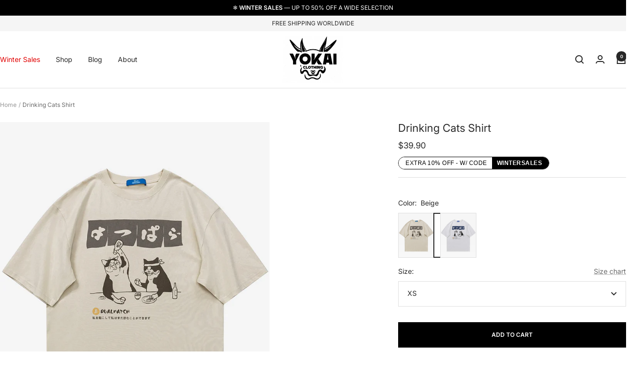

--- FILE ---
content_type: text/html; charset=utf-8
request_url: https://yokaiclothing.com/products/drinking-cats-shirt
body_size: 34808
content:
<!doctype html><html class="no-js" lang="en" dir="ltr">
  <head>
    <meta charset="utf-8">
    <meta name="viewport" content="width=device-width, initial-scale=1.0, height=device-height, minimum-scale=1.0, maximum-scale=1.0">
    <meta name="theme-color" content="#ffffff">

    <title>Drinking Cats Shirt | Yokai Clothing</title><meta name="description" content="Our Drinking Cats Shirt, made from quality material, features a print of Japanese cats drinking, an oversized fit and is available in 4 sizes. Get yours today!"><link rel="canonical" href="https://yokaiclothing.com/products/drinking-cats-shirt"><link rel="shortcut icon" href="//yokaiclothing.com/cdn/shop/files/favicon_168a929e-9d0f-423f-a31d-f8670746be4b.png?v=1688596211&width=96" type="image/png"><link rel="preconnect" href="https://cdn.shopify.com">
    <link rel="dns-prefetch" href="https://productreviews.shopifycdn.com">
    <link rel="dns-prefetch" href="https://www.google-analytics.com"><link rel="preconnect" href="https://fonts.shopifycdn.com" crossorigin><link rel="preload" as="style" href="//yokaiclothing.com/cdn/shop/t/30/assets/theme.css?v=153732975824233137001765313156">
    <link rel="preload" as="script" href="//yokaiclothing.com/cdn/shop/t/30/assets/vendor.js?v=32643890569905814191764346541">
    <link rel="preload" as="script" href="//yokaiclothing.com/cdn/shop/t/30/assets/theme.js?v=13336148083894211201764346541"><link rel="preload" as="fetch" href="/products/drinking-cats-shirt.js" crossorigin><link rel="preload" as="script" href="//yokaiclothing.com/cdn/shop/t/30/assets/flickity.js?v=176646718982628074891764346541"><meta property="og:type" content="product">
  <meta property="og:title" content="Drinking Cats Shirt">
  <meta property="product:price:amount" content="39.90">
  <meta property="product:price:currency" content="USD">
  <meta property="product:availability" content="in stock"><meta property="og:image" content="http://yokaiclothing.com/cdn/shop/files/1_3df045bf-4610-40ac-b8e3-6a4f2e358dbb.png?v=1711494393&width=1024">
  <meta property="og:image:secure_url" content="https://yokaiclothing.com/cdn/shop/files/1_3df045bf-4610-40ac-b8e3-6a4f2e358dbb.png?v=1711494393&width=1024">
  <meta property="og:image:width" content="800">
  <meta property="og:image:height" content="1000"><meta property="og:description" content="Our Drinking Cats Shirt, made from quality material, features a print of Japanese cats drinking, an oversized fit and is available in 4 sizes. Get yours today!"><meta property="og:url" content="https://yokaiclothing.com/products/drinking-cats-shirt">
<meta property="og:site_name" content="Yokai Clothing"><meta name="twitter:card" content="summary"><meta name="twitter:title" content="Drinking Cats Shirt">
  <meta name="twitter:description" content="
Made from cotton
Soft and comfortable material
Quality printing
Oversized fit for perfect style
Available in 4 sizes
Regular US/EU sizing
Free standard shipping worldwide

Fall for our cute Drinking Cats Shirt.
Our Drinking Cats Shirt, made from quality material, features a print of Japanese cats drinking, an oversized fit and is available in 4 sizes. Get yours today!
[size_chart]:{Size,Bust,Length,Sleeve};{XS,110,71,24.5};{S,114,73,25};{M,118,75,25.5};{L,122,77,26}"><meta name="twitter:image" content="https://yokaiclothing.com/cdn/shop/files/1_3df045bf-4610-40ac-b8e3-6a4f2e358dbb.png?v=1711494393&width=1200">
  <meta name="twitter:image:alt" content="">
    <script type="application/ld+json">{"@context":"http:\/\/schema.org\/","@id":"\/products\/drinking-cats-shirt#product","@type":"ProductGroup","brand":{"@type":"Brand","name":"Yokai Clothing"},"category":"","description":"\nMade from cotton\nSoft and comfortable material\nQuality printing\nOversized fit for perfect style\nAvailable in 4 sizes\nRegular US\/EU sizing\nFree standard shipping worldwide\n\nFall for our cute Drinking Cats Shirt.\nOur Drinking Cats Shirt, made from quality material, features a print of Japanese cats drinking, an oversized fit and is available in 4 sizes. Get yours today!\n[size_chart]:{Size,Bust,Length,Sleeve};{XS,110,71,24.5};{S,114,73,25};{M,118,75,25.5};{L,122,77,26}","hasVariant":[{"@id":"\/products\/drinking-cats-shirt?variant=47816662188362#variant","@type":"Product","image":"https:\/\/yokaiclothing.com\/cdn\/shop\/files\/1_3df045bf-4610-40ac-b8e3-6a4f2e358dbb.png?v=1711494393\u0026width=1920","name":"Drinking Cats Shirt - Beige \/ XS","offers":{"@id":"\/products\/drinking-cats-shirt?variant=47816662188362#offer","@type":"Offer","availability":"http:\/\/schema.org\/InStock","price":"39.90","priceCurrency":"USD","url":"https:\/\/yokaiclothing.com\/products\/drinking-cats-shirt?variant=47816662188362"},"sku":"14:771#A71DM809 Beige;5:100014065"},{"@id":"\/products\/drinking-cats-shirt?variant=47816662057290#variant","@type":"Product","image":"https:\/\/yokaiclothing.com\/cdn\/shop\/files\/1_3df045bf-4610-40ac-b8e3-6a4f2e358dbb.png?v=1711494393\u0026width=1920","name":"Drinking Cats Shirt - Beige \/ S","offers":{"@id":"\/products\/drinking-cats-shirt?variant=47816662057290#offer","@type":"Offer","availability":"http:\/\/schema.org\/InStock","price":"39.90","priceCurrency":"USD","url":"https:\/\/yokaiclothing.com\/products\/drinking-cats-shirt?variant=47816662057290"},"sku":"14:771#A71DM809 Beige;5:100014064"},{"@id":"\/products\/drinking-cats-shirt?variant=47816662155594#variant","@type":"Product","image":"https:\/\/yokaiclothing.com\/cdn\/shop\/files\/1_3df045bf-4610-40ac-b8e3-6a4f2e358dbb.png?v=1711494393\u0026width=1920","name":"Drinking Cats Shirt - Beige \/ M","offers":{"@id":"\/products\/drinking-cats-shirt?variant=47816662155594#offer","@type":"Offer","availability":"http:\/\/schema.org\/InStock","price":"39.90","priceCurrency":"USD","url":"https:\/\/yokaiclothing.com\/products\/drinking-cats-shirt?variant=47816662155594"},"sku":"14:771#A71DM809 Beige;5:361386"},{"@id":"\/products\/drinking-cats-shirt?variant=47816662122826#variant","@type":"Product","image":"https:\/\/yokaiclothing.com\/cdn\/shop\/files\/1_3df045bf-4610-40ac-b8e3-6a4f2e358dbb.png?v=1711494393\u0026width=1920","name":"Drinking Cats Shirt - Beige \/ L","offers":{"@id":"\/products\/drinking-cats-shirt?variant=47816662122826#offer","@type":"Offer","availability":"http:\/\/schema.org\/InStock","price":"39.90","priceCurrency":"USD","url":"https:\/\/yokaiclothing.com\/products\/drinking-cats-shirt?variant=47816662122826"},"sku":"14:771#A71DM809 Beige;5:361385"},{"@id":"\/products\/drinking-cats-shirt?variant=47816662090058#variant","@type":"Product","image":"https:\/\/yokaiclothing.com\/cdn\/shop\/files\/4_e532d621-6a6c-42e6-874e-c11798c021d5.png?v=1711494393\u0026width=1920","name":"Drinking Cats Shirt - White \/ XS","offers":{"@id":"\/products\/drinking-cats-shirt?variant=47816662090058#offer","@type":"Offer","availability":"http:\/\/schema.org\/InStock","price":"39.90","priceCurrency":"USD","url":"https:\/\/yokaiclothing.com\/products\/drinking-cats-shirt?variant=47816662090058"},"sku":"14:29#A71DM809 White;5:100014065"},{"@id":"\/products\/drinking-cats-shirt?variant=47816661958986#variant","@type":"Product","image":"https:\/\/yokaiclothing.com\/cdn\/shop\/files\/4_e532d621-6a6c-42e6-874e-c11798c021d5.png?v=1711494393\u0026width=1920","name":"Drinking Cats Shirt - White \/ S","offers":{"@id":"\/products\/drinking-cats-shirt?variant=47816661958986#offer","@type":"Offer","availability":"http:\/\/schema.org\/InStock","price":"39.90","priceCurrency":"USD","url":"https:\/\/yokaiclothing.com\/products\/drinking-cats-shirt?variant=47816661958986"},"sku":"14:29#A71DM809 White;5:100014064"},{"@id":"\/products\/drinking-cats-shirt?variant=47816662024522#variant","@type":"Product","image":"https:\/\/yokaiclothing.com\/cdn\/shop\/files\/4_e532d621-6a6c-42e6-874e-c11798c021d5.png?v=1711494393\u0026width=1920","name":"Drinking Cats Shirt - White \/ M","offers":{"@id":"\/products\/drinking-cats-shirt?variant=47816662024522#offer","@type":"Offer","availability":"http:\/\/schema.org\/InStock","price":"39.90","priceCurrency":"USD","url":"https:\/\/yokaiclothing.com\/products\/drinking-cats-shirt?variant=47816662024522"},"sku":"14:29#A71DM809 White;5:361386"},{"@id":"\/products\/drinking-cats-shirt?variant=47816661991754#variant","@type":"Product","image":"https:\/\/yokaiclothing.com\/cdn\/shop\/files\/4_e532d621-6a6c-42e6-874e-c11798c021d5.png?v=1711494393\u0026width=1920","name":"Drinking Cats Shirt - White \/ L","offers":{"@id":"\/products\/drinking-cats-shirt?variant=47816661991754#offer","@type":"Offer","availability":"http:\/\/schema.org\/InStock","price":"39.90","priceCurrency":"USD","url":"https:\/\/yokaiclothing.com\/products\/drinking-cats-shirt?variant=47816661991754"},"sku":"14:29#A71DM809 White;5:361385"}],"name":"Drinking Cats Shirt","productGroupID":"8736014795082","url":"https:\/\/yokaiclothing.com\/products\/drinking-cats-shirt"}</script><script type="application/ld+json">
  {
    "@context": "https://schema.org",
    "@type": "BreadcrumbList",
    "itemListElement": [{
        "@type": "ListItem",
        "position": 1,
        "name": "Home",
        "item": "https://yokaiclothing.com"
      },{
            "@type": "ListItem",
            "position": 2,
            "name": "Drinking Cats Shirt",
            "item": "https://yokaiclothing.com/products/drinking-cats-shirt"
          }]
  }
</script>
    <link rel="preload" href="//yokaiclothing.com/cdn/fonts/inter/inter_n4.b2a3f24c19b4de56e8871f609e73ca7f6d2e2bb9.woff2" as="font" type="font/woff2" crossorigin><link rel="preload" href="//yokaiclothing.com/cdn/fonts/inter/inter_n4.b2a3f24c19b4de56e8871f609e73ca7f6d2e2bb9.woff2" as="font" type="font/woff2" crossorigin><style>
  /* Typography (heading) */
  @font-face {
  font-family: Inter;
  font-weight: 400;
  font-style: normal;
  font-display: swap;
  src: url("//yokaiclothing.com/cdn/fonts/inter/inter_n4.b2a3f24c19b4de56e8871f609e73ca7f6d2e2bb9.woff2") format("woff2"),
       url("//yokaiclothing.com/cdn/fonts/inter/inter_n4.af8052d517e0c9ffac7b814872cecc27ae1fa132.woff") format("woff");
}

@font-face {
  font-family: Inter;
  font-weight: 400;
  font-style: italic;
  font-display: swap;
  src: url("//yokaiclothing.com/cdn/fonts/inter/inter_i4.feae1981dda792ab80d117249d9c7e0f1017e5b3.woff2") format("woff2"),
       url("//yokaiclothing.com/cdn/fonts/inter/inter_i4.62773b7113d5e5f02c71486623cf828884c85c6e.woff") format("woff");
}

/* Typography (body) */
  @font-face {
  font-family: Inter;
  font-weight: 400;
  font-style: normal;
  font-display: swap;
  src: url("//yokaiclothing.com/cdn/fonts/inter/inter_n4.b2a3f24c19b4de56e8871f609e73ca7f6d2e2bb9.woff2") format("woff2"),
       url("//yokaiclothing.com/cdn/fonts/inter/inter_n4.af8052d517e0c9ffac7b814872cecc27ae1fa132.woff") format("woff");
}

@font-face {
  font-family: Inter;
  font-weight: 400;
  font-style: italic;
  font-display: swap;
  src: url("//yokaiclothing.com/cdn/fonts/inter/inter_i4.feae1981dda792ab80d117249d9c7e0f1017e5b3.woff2") format("woff2"),
       url("//yokaiclothing.com/cdn/fonts/inter/inter_i4.62773b7113d5e5f02c71486623cf828884c85c6e.woff") format("woff");
}

@font-face {
  font-family: Inter;
  font-weight: 600;
  font-style: normal;
  font-display: swap;
  src: url("//yokaiclothing.com/cdn/fonts/inter/inter_n6.771af0474a71b3797eb38f3487d6fb79d43b6877.woff2") format("woff2"),
       url("//yokaiclothing.com/cdn/fonts/inter/inter_n6.88c903d8f9e157d48b73b7777d0642925bcecde7.woff") format("woff");
}

@font-face {
  font-family: Inter;
  font-weight: 600;
  font-style: italic;
  font-display: swap;
  src: url("//yokaiclothing.com/cdn/fonts/inter/inter_i6.3bbe0fe1c7ee4f282f9c2e296f3e4401a48cbe19.woff2") format("woff2"),
       url("//yokaiclothing.com/cdn/fonts/inter/inter_i6.8bea21f57a10d5416ddf685e2c91682ec237876d.woff") format("woff");
}

:root {--heading-color: 40, 40, 40;
    --text-color: 40, 40, 40;
    --background: 255, 255, 255;
    --secondary-background: 245, 245, 245;
    --border-color: 223, 223, 223;
    --border-color-darker: 169, 169, 169;
    --success-color: 46, 158, 123;
    --success-background: 213, 236, 229;
    --error-color: 222, 42, 42;
    --error-background: 253, 240, 240;
    --primary-button-background: 0, 0, 0;
    --primary-button-text-color: 255, 255, 255;
    --secondary-button-background: 243, 255, 52;
    --secondary-button-text-color: 40, 40, 40;
    --product-star-rating: 246, 164, 41;
    --product-on-sale-accent: 222, 42, 42;
    --product-sold-out-accent: 111, 113, 155;
    --product-custom-label-background: 222, 42, 42;
    --product-custom-label-text-color: 255, 255, 255;
    --product-custom-label-2-background: 243, 255, 52;
    --product-custom-label-2-text-color: 0, 0, 0;
    --product-low-stock-text-color: 222, 42, 42;
    --product-in-stock-text-color: 46, 158, 123;
    --loading-bar-background: 40, 40, 40;

    /* We duplicate some "base" colors as root colors, which is useful to use on drawer elements or popover without. Those should not be overridden to avoid issues */
    --root-heading-color: 40, 40, 40;
    --root-text-color: 40, 40, 40;
    --root-background: 255, 255, 255;
    --root-border-color: 223, 223, 223;
    --root-primary-button-background: 0, 0, 0;
    --root-primary-button-text-color: 255, 255, 255;

    --base-font-size: 14px;
    --heading-font-family: Inter, sans-serif;
    --heading-font-weight: 400;
    --heading-font-style: normal;
    --heading-text-transform: normal;
    --text-font-family: Inter, sans-serif;
    --text-font-weight: 400;
    --text-font-style: normal;
    --text-font-bold-weight: 600;

    /* Typography (font size) */
    --heading-xxsmall-font-size: 10px;
    --heading-xsmall-font-size: 10px;
    --heading-small-font-size: 11px;
    --heading-large-font-size: 28px;
    --heading-h1-font-size: 28px;
    --heading-h2-font-size: 24px;
    --heading-h3-font-size: 20px;
    --heading-h4-font-size: 18px;
    --heading-h5-font-size: 16px;
    --heading-h6-font-size: 14px;

    /* Control the look and feel of the theme by changing radius of various elements */
    --button-border-radius: 0px;
    --block-border-radius: 0px;
    --block-border-radius-reduced: 0px;
    --color-swatch-border-radius: 0px;

    /* Button size */
    --button-height: 48px;
    --button-small-height: 40px;

    /* Form related */
    --form-input-field-height: 48px;
    --form-input-gap: 16px;
    --form-submit-margin: 24px;

    /* Product listing related variables */
    --product-list-block-spacing: 32px;

    /* Video related */
    --play-button-background: 255, 255, 255;
    --play-button-arrow: 40, 40, 40;

    /* RTL support */
    --transform-logical-flip: 1;
    --transform-origin-start: left;
    --transform-origin-end: right;

    /* Other */
    --zoom-cursor-svg-url: url(//yokaiclothing.com/cdn/shop/t/30/assets/zoom-cursor.svg?v=39908859784506347231764346541);
    --arrow-right-svg-url: url(//yokaiclothing.com/cdn/shop/t/30/assets/arrow-right.svg?v=40046868119262634591764346541);
    --arrow-left-svg-url: url(//yokaiclothing.com/cdn/shop/t/30/assets/arrow-left.svg?v=158856395986752206651764346541);

    /* Some useful variables that we can reuse in our CSS. Some explanation are needed for some of them:
       - container-max-width-minus-gutters: represents the container max width without the edge gutters
       - container-outer-width: considering the screen width, represent all the space outside the container
       - container-outer-margin: same as container-outer-width but get set to 0 inside a container
       - container-inner-width: the effective space inside the container (minus gutters)
       - grid-column-width: represents the width of a single column of the grid
       - vertical-breather: this is a variable that defines the global "spacing" between sections, and inside the section
                            to create some "breath" and minimum spacing
     */
    --container-max-width: 2560px;
    --container-max-width-product: 1600px;
    --container-gutter: 24px;
    --container-max-width-minus-gutters: calc(var(--container-max-width) - (var(--container-gutter)) * 2);
    --container-max-width-minus-gutters-product: calc(var(--container-max-width-product) - (var(--container-gutter)) * 2);
    --container-outer-width: max(calc((100vw - var(--container-max-width-minus-gutters)) / 2), var(--container-gutter));
    --container-outer-width-product: max(calc((100vw - var(--container-max-width-minus-gutters-product)) / 2), var(--container-gutter));
    --container-outer-margin: var(--container-outer-width);
    --container-inner-width: calc(100vw - var(--container-outer-width) * 2);

    --grid-column-count: 10;
    --grid-gap: 24px;
    --grid-column-width: calc((100vw - var(--container-outer-width) * 2 - var(--grid-gap) * (var(--grid-column-count) - 1)) / var(--grid-column-count));
    --grid-column-width-product: calc((100vw - var(--container-outer-width-product) * 2 - var(--grid-gap) * (var(--grid-column-count) - 1)) / var(--grid-column-count));

    --vertical-breather: 48px;
    --vertical-breather-tight: 48px;

    /* Shopify related variables */
    --payment-terms-background-color: #ffffff;
  }

  @media screen and (min-width: 741px) {
    :root {
      --container-gutter: 40px;
      --grid-column-count: 20;
      --vertical-breather: 64px;
      --vertical-breather-tight: 64px;

      /* Typography (font size) */
      --heading-xsmall-font-size: 11px;
      --heading-small-font-size: 12px;
      --heading-large-font-size: 32px;
      --heading-h1-font-size: 32px;
      --heading-h2-font-size: 28px;
      --heading-h3-font-size: 24px;
      --heading-h4-font-size: 22px;
      --heading-h5-font-size: 20px;
      --heading-h6-font-size: 18px;

      /* Form related */
      --form-input-field-height: 52px;
      --form-submit-margin: 32px;

      /* Button size */
      --button-height: 52px;
      --button-small-height: 44px;
    }
  }

  @media screen and (min-width: 1200px) {
    :root {
      --vertical-breather: 80px;
      --vertical-breather-tight: 64px;
      --product-list-block-spacing: 48px;

      /* Typography */
      --heading-large-font-size: 32px;
      --heading-h1-font-size: 32px;
      --heading-h2-font-size: 28px;
      --heading-h3-font-size: 24px;
      --heading-h4-font-size: 22px;
      --heading-h5-font-size: 20px;
      --heading-h6-font-size: 18px;
    }
  }

  @media screen and (min-width: 1600px) {
    :root {
      --vertical-breather: 90px;
      --vertical-breather-tight: 64px;
    }
  }
</style>
    <script>
  // This allows to expose several variables to the global scope, to be used in scripts
  window.themeVariables = {
    settings: {
      direction: "ltr",
      pageType: "product",
      cartCount: 0,
      moneyFormat: "${{amount}}",
      moneyWithCurrencyFormat: "${{amount}} USD",
      showVendor: false,
      discountMode: "saving",
      currencyCodeEnabled: false,
      cartType: "drawer",
      cartCurrency: "USD",
      mobileZoomFactor: 2.5
    },

    routes: {
      host: "yokaiclothing.com",
      rootUrl: "\/",
      rootUrlWithoutSlash: '',
      cartUrl: "\/cart",
      cartAddUrl: "\/cart\/add",
      cartChangeUrl: "\/cart\/change",
      searchUrl: "\/search",
      predictiveSearchUrl: "\/search\/suggest",
      productRecommendationsUrl: "\/recommendations\/products"
    },

    strings: {
      accessibilityDelete: "Delete",
      accessibilityClose: "Close",
      collectionSoldOut: "Sold out",
      collectionDiscount: "Save @savings@",
      productSalePrice: "Sale price",
      productRegularPrice: "Regular price",
      productFormUnavailable: "Unavailable",
      productFormSoldOut: "Sold out",
      productFormPreOrder: "Pre-order",
      productFormAddToCart: "Add to cart",
      searchNoResults: "No results could be found.",
      searchNewSearch: "New search",
      searchProducts: "Products",
      searchArticles: "Journal",
      searchPages: "Pages",
      searchCollections: "Collections",
      cartViewCart: "View cart",
      cartItemAdded: "Item added to your cart!",
      cartItemAddedShort: "Added to your cart!",
      cartAddOrderNote: "Add order note",
      cartEditOrderNote: "Edit order note",
      shippingEstimatorNoResults: "Sorry, we do not ship to your address.",
      shippingEstimatorOneResult: "There is one shipping rate for your address:",
      shippingEstimatorMultipleResults: "There are several shipping rates for your address:",
      shippingEstimatorError: "One or more error occurred while retrieving shipping rates:"
    },

    libs: {
      flickity: "\/\/yokaiclothing.com\/cdn\/shop\/t\/30\/assets\/flickity.js?v=176646718982628074891764346541",
      photoswipe: "\/\/yokaiclothing.com\/cdn\/shop\/t\/30\/assets\/photoswipe.js?v=132268647426145925301764346541",
      qrCode: "\/\/yokaiclothing.com\/cdn\/shopifycloud\/storefront\/assets\/themes_support\/vendor\/qrcode-3f2b403b.js"
    },

    breakpoints: {
      phone: 'screen and (max-width: 740px)',
      tablet: 'screen and (min-width: 741px) and (max-width: 999px)',
      tabletAndUp: 'screen and (min-width: 741px)',
      pocket: 'screen and (max-width: 999px)',
      lap: 'screen and (min-width: 1000px) and (max-width: 1199px)',
      lapAndUp: 'screen and (min-width: 1000px)',
      desktop: 'screen and (min-width: 1200px)',
      wide: 'screen and (min-width: 1400px)'
    }
  };

  window.addEventListener('pageshow', async () => {
    const cartContent = await (await fetch(`${window.themeVariables.routes.cartUrl}.js`, {cache: 'reload'})).json();
    document.documentElement.dispatchEvent(new CustomEvent('cart:refresh', {detail: {cart: cartContent}}));
  });

  if ('noModule' in HTMLScriptElement.prototype) {
    // Old browsers (like IE) that does not support module will be considered as if not executing JS at all
    document.documentElement.className = document.documentElement.className.replace('no-js', 'js');

    requestAnimationFrame(() => {
      const viewportHeight = (window.visualViewport ? window.visualViewport.height : document.documentElement.clientHeight);
      document.documentElement.style.setProperty('--window-height',viewportHeight + 'px');
    });
  }// We save the product ID in local storage to be eventually used for recently viewed section
    try {
      const items = JSON.parse(localStorage.getItem('theme:recently-viewed-products') || '[]');

      // We check if the current product already exists, and if it does not, we add it at the start
      if (!items.includes(8736014795082)) {
        items.unshift(8736014795082);
      }

      localStorage.setItem('theme:recently-viewed-products', JSON.stringify(items.slice(0, 20)));
    } catch (e) {
      // Safari in private mode does not allow setting item, we silently fail
    }</script>

    <link rel="stylesheet" href="//yokaiclothing.com/cdn/shop/t/30/assets/theme.css?v=153732975824233137001765313156">

    <script src="//yokaiclothing.com/cdn/shop/t/30/assets/vendor.js?v=32643890569905814191764346541" defer></script>
    <script src="//yokaiclothing.com/cdn/shop/t/30/assets/theme.js?v=13336148083894211201764346541" defer></script>
    <script src="//yokaiclothing.com/cdn/shop/t/30/assets/custom.js?v=167639537848865775061764346541" defer></script>

    <script>window.performance && window.performance.mark && window.performance.mark('shopify.content_for_header.start');</script><meta id="shopify-digital-wallet" name="shopify-digital-wallet" content="/61425877146/digital_wallets/dialog">
<meta name="shopify-checkout-api-token" content="3e0cd15abb6c6fd047b8d3eb4efd6dd0">
<meta id="in-context-paypal-metadata" data-shop-id="61425877146" data-venmo-supported="false" data-environment="production" data-locale="en_US" data-paypal-v4="true" data-currency="USD">
<link rel="alternate" type="application/json+oembed" href="https://yokaiclothing.com/products/drinking-cats-shirt.oembed">
<script async="async" src="/checkouts/internal/preloads.js?locale=en-US"></script>
<script id="shopify-features" type="application/json">{"accessToken":"3e0cd15abb6c6fd047b8d3eb4efd6dd0","betas":["rich-media-storefront-analytics"],"domain":"yokaiclothing.com","predictiveSearch":true,"shopId":61425877146,"locale":"en"}</script>
<script>var Shopify = Shopify || {};
Shopify.shop = "kazuko-0000.myshopify.com";
Shopify.locale = "en";
Shopify.currency = {"active":"USD","rate":"1.0"};
Shopify.country = "US";
Shopify.theme = {"name":"Copie de Yoka! Black Week","id":191870501194,"schema_name":"Focal","schema_version":"12.7.1","theme_store_id":null,"role":"main"};
Shopify.theme.handle = "null";
Shopify.theme.style = {"id":null,"handle":null};
Shopify.cdnHost = "yokaiclothing.com/cdn";
Shopify.routes = Shopify.routes || {};
Shopify.routes.root = "/";</script>
<script type="module">!function(o){(o.Shopify=o.Shopify||{}).modules=!0}(window);</script>
<script>!function(o){function n(){var o=[];function n(){o.push(Array.prototype.slice.apply(arguments))}return n.q=o,n}var t=o.Shopify=o.Shopify||{};t.loadFeatures=n(),t.autoloadFeatures=n()}(window);</script>
<script id="shop-js-analytics" type="application/json">{"pageType":"product"}</script>
<script defer="defer" async type="module" src="//yokaiclothing.com/cdn/shopifycloud/shop-js/modules/v2/client.init-shop-cart-sync_C5BV16lS.en.esm.js"></script>
<script defer="defer" async type="module" src="//yokaiclothing.com/cdn/shopifycloud/shop-js/modules/v2/chunk.common_CygWptCX.esm.js"></script>
<script type="module">
  await import("//yokaiclothing.com/cdn/shopifycloud/shop-js/modules/v2/client.init-shop-cart-sync_C5BV16lS.en.esm.js");
await import("//yokaiclothing.com/cdn/shopifycloud/shop-js/modules/v2/chunk.common_CygWptCX.esm.js");

  window.Shopify.SignInWithShop?.initShopCartSync?.({"fedCMEnabled":true,"windoidEnabled":true});

</script>
<script>(function() {
  var isLoaded = false;
  function asyncLoad() {
    if (isLoaded) return;
    isLoaded = true;
    var urls = ["https:\/\/loox.io\/widget\/EvLNDnpOno\/loox.1679306884564.js?shop=kazuko-0000.myshopify.com","https:\/\/omnisnippet1.com\/platforms\/shopify.js?source=scriptTag\u0026v=2025-05-15T12\u0026shop=kazuko-0000.myshopify.com"];
    for (var i = 0; i < urls.length; i++) {
      var s = document.createElement('script');
      s.type = 'text/javascript';
      s.async = true;
      s.src = urls[i];
      var x = document.getElementsByTagName('script')[0];
      x.parentNode.insertBefore(s, x);
    }
  };
  if(window.attachEvent) {
    window.attachEvent('onload', asyncLoad);
  } else {
    window.addEventListener('load', asyncLoad, false);
  }
})();</script>
<script id="__st">var __st={"a":61425877146,"offset":3600,"reqid":"928c236f-2477-4ea3-a8ae-d43feccbb0b2-1768739201","pageurl":"yokaiclothing.com\/products\/drinking-cats-shirt","u":"f4f564c20376","p":"product","rtyp":"product","rid":8736014795082};</script>
<script>window.ShopifyPaypalV4VisibilityTracking = true;</script>
<script id="form-persister">!function(){'use strict';const t='contact',e='new_comment',n=[[t,t],['blogs',e],['comments',e],[t,'customer']],o='password',r='form_key',c=['recaptcha-v3-token','g-recaptcha-response','h-captcha-response',o],s=()=>{try{return window.sessionStorage}catch{return}},i='__shopify_v',u=t=>t.elements[r],a=function(){const t=[...n].map((([t,e])=>`form[action*='/${t}']:not([data-nocaptcha='true']) input[name='form_type'][value='${e}']`)).join(',');var e;return e=t,()=>e?[...document.querySelectorAll(e)].map((t=>t.form)):[]}();function m(t){const e=u(t);a().includes(t)&&(!e||!e.value)&&function(t){try{if(!s())return;!function(t){const e=s();if(!e)return;const n=u(t);if(!n)return;const o=n.value;o&&e.removeItem(o)}(t);const e=Array.from(Array(32),(()=>Math.random().toString(36)[2])).join('');!function(t,e){u(t)||t.append(Object.assign(document.createElement('input'),{type:'hidden',name:r})),t.elements[r].value=e}(t,e),function(t,e){const n=s();if(!n)return;const r=[...t.querySelectorAll(`input[type='${o}']`)].map((({name:t})=>t)),u=[...c,...r],a={};for(const[o,c]of new FormData(t).entries())u.includes(o)||(a[o]=c);n.setItem(e,JSON.stringify({[i]:1,action:t.action,data:a}))}(t,e)}catch(e){console.error('failed to persist form',e)}}(t)}const f=t=>{if('true'===t.dataset.persistBound)return;const e=function(t,e){const n=function(t){return'function'==typeof t.submit?t.submit:HTMLFormElement.prototype.submit}(t).bind(t);return function(){let t;return()=>{t||(t=!0,(()=>{try{e(),n()}catch(t){(t=>{console.error('form submit failed',t)})(t)}})(),setTimeout((()=>t=!1),250))}}()}(t,(()=>{m(t)}));!function(t,e){if('function'==typeof t.submit&&'function'==typeof e)try{t.submit=e}catch{}}(t,e),t.addEventListener('submit',(t=>{t.preventDefault(),e()})),t.dataset.persistBound='true'};!function(){function t(t){const e=(t=>{const e=t.target;return e instanceof HTMLFormElement?e:e&&e.form})(t);e&&m(e)}document.addEventListener('submit',t),document.addEventListener('DOMContentLoaded',(()=>{const e=a();for(const t of e)f(t);var n;n=document.body,new window.MutationObserver((t=>{for(const e of t)if('childList'===e.type&&e.addedNodes.length)for(const t of e.addedNodes)1===t.nodeType&&'FORM'===t.tagName&&a().includes(t)&&f(t)})).observe(n,{childList:!0,subtree:!0,attributes:!1}),document.removeEventListener('submit',t)}))}()}();</script>
<script integrity="sha256-4kQ18oKyAcykRKYeNunJcIwy7WH5gtpwJnB7kiuLZ1E=" data-source-attribution="shopify.loadfeatures" defer="defer" src="//yokaiclothing.com/cdn/shopifycloud/storefront/assets/storefront/load_feature-a0a9edcb.js" crossorigin="anonymous"></script>
<script data-source-attribution="shopify.dynamic_checkout.dynamic.init">var Shopify=Shopify||{};Shopify.PaymentButton=Shopify.PaymentButton||{isStorefrontPortableWallets:!0,init:function(){window.Shopify.PaymentButton.init=function(){};var t=document.createElement("script");t.src="https://yokaiclothing.com/cdn/shopifycloud/portable-wallets/latest/portable-wallets.en.js",t.type="module",document.head.appendChild(t)}};
</script>
<script data-source-attribution="shopify.dynamic_checkout.buyer_consent">
  function portableWalletsHideBuyerConsent(e){var t=document.getElementById("shopify-buyer-consent"),n=document.getElementById("shopify-subscription-policy-button");t&&n&&(t.classList.add("hidden"),t.setAttribute("aria-hidden","true"),n.removeEventListener("click",e))}function portableWalletsShowBuyerConsent(e){var t=document.getElementById("shopify-buyer-consent"),n=document.getElementById("shopify-subscription-policy-button");t&&n&&(t.classList.remove("hidden"),t.removeAttribute("aria-hidden"),n.addEventListener("click",e))}window.Shopify?.PaymentButton&&(window.Shopify.PaymentButton.hideBuyerConsent=portableWalletsHideBuyerConsent,window.Shopify.PaymentButton.showBuyerConsent=portableWalletsShowBuyerConsent);
</script>
<script data-source-attribution="shopify.dynamic_checkout.cart.bootstrap">document.addEventListener("DOMContentLoaded",(function(){function t(){return document.querySelector("shopify-accelerated-checkout-cart, shopify-accelerated-checkout")}if(t())Shopify.PaymentButton.init();else{new MutationObserver((function(e,n){t()&&(Shopify.PaymentButton.init(),n.disconnect())})).observe(document.body,{childList:!0,subtree:!0})}}));
</script>
<link id="shopify-accelerated-checkout-styles" rel="stylesheet" media="screen" href="https://yokaiclothing.com/cdn/shopifycloud/portable-wallets/latest/accelerated-checkout-backwards-compat.css" crossorigin="anonymous">
<style id="shopify-accelerated-checkout-cart">
        #shopify-buyer-consent {
  margin-top: 1em;
  display: inline-block;
  width: 100%;
}

#shopify-buyer-consent.hidden {
  display: none;
}

#shopify-subscription-policy-button {
  background: none;
  border: none;
  padding: 0;
  text-decoration: underline;
  font-size: inherit;
  cursor: pointer;
}

#shopify-subscription-policy-button::before {
  box-shadow: none;
}

      </style>

<script>window.performance && window.performance.mark && window.performance.mark('shopify.content_for_header.end');</script>
  <link href="https://monorail-edge.shopifysvc.com" rel="dns-prefetch">
<script>(function(){if ("sendBeacon" in navigator && "performance" in window) {try {var session_token_from_headers = performance.getEntriesByType('navigation')[0].serverTiming.find(x => x.name == '_s').description;} catch {var session_token_from_headers = undefined;}var session_cookie_matches = document.cookie.match(/_shopify_s=([^;]*)/);var session_token_from_cookie = session_cookie_matches && session_cookie_matches.length === 2 ? session_cookie_matches[1] : "";var session_token = session_token_from_headers || session_token_from_cookie || "";function handle_abandonment_event(e) {var entries = performance.getEntries().filter(function(entry) {return /monorail-edge.shopifysvc.com/.test(entry.name);});if (!window.abandonment_tracked && entries.length === 0) {window.abandonment_tracked = true;var currentMs = Date.now();var navigation_start = performance.timing.navigationStart;var payload = {shop_id: 61425877146,url: window.location.href,navigation_start,duration: currentMs - navigation_start,session_token,page_type: "product"};window.navigator.sendBeacon("https://monorail-edge.shopifysvc.com/v1/produce", JSON.stringify({schema_id: "online_store_buyer_site_abandonment/1.1",payload: payload,metadata: {event_created_at_ms: currentMs,event_sent_at_ms: currentMs}}));}}window.addEventListener('pagehide', handle_abandonment_event);}}());</script>
<script id="web-pixels-manager-setup">(function e(e,d,r,n,o){if(void 0===o&&(o={}),!Boolean(null===(a=null===(i=window.Shopify)||void 0===i?void 0:i.analytics)||void 0===a?void 0:a.replayQueue)){var i,a;window.Shopify=window.Shopify||{};var t=window.Shopify;t.analytics=t.analytics||{};var s=t.analytics;s.replayQueue=[],s.publish=function(e,d,r){return s.replayQueue.push([e,d,r]),!0};try{self.performance.mark("wpm:start")}catch(e){}var l=function(){var e={modern:/Edge?\/(1{2}[4-9]|1[2-9]\d|[2-9]\d{2}|\d{4,})\.\d+(\.\d+|)|Firefox\/(1{2}[4-9]|1[2-9]\d|[2-9]\d{2}|\d{4,})\.\d+(\.\d+|)|Chrom(ium|e)\/(9{2}|\d{3,})\.\d+(\.\d+|)|(Maci|X1{2}).+ Version\/(15\.\d+|(1[6-9]|[2-9]\d|\d{3,})\.\d+)([,.]\d+|)( \(\w+\)|)( Mobile\/\w+|) Safari\/|Chrome.+OPR\/(9{2}|\d{3,})\.\d+\.\d+|(CPU[ +]OS|iPhone[ +]OS|CPU[ +]iPhone|CPU IPhone OS|CPU iPad OS)[ +]+(15[._]\d+|(1[6-9]|[2-9]\d|\d{3,})[._]\d+)([._]\d+|)|Android:?[ /-](13[3-9]|1[4-9]\d|[2-9]\d{2}|\d{4,})(\.\d+|)(\.\d+|)|Android.+Firefox\/(13[5-9]|1[4-9]\d|[2-9]\d{2}|\d{4,})\.\d+(\.\d+|)|Android.+Chrom(ium|e)\/(13[3-9]|1[4-9]\d|[2-9]\d{2}|\d{4,})\.\d+(\.\d+|)|SamsungBrowser\/([2-9]\d|\d{3,})\.\d+/,legacy:/Edge?\/(1[6-9]|[2-9]\d|\d{3,})\.\d+(\.\d+|)|Firefox\/(5[4-9]|[6-9]\d|\d{3,})\.\d+(\.\d+|)|Chrom(ium|e)\/(5[1-9]|[6-9]\d|\d{3,})\.\d+(\.\d+|)([\d.]+$|.*Safari\/(?![\d.]+ Edge\/[\d.]+$))|(Maci|X1{2}).+ Version\/(10\.\d+|(1[1-9]|[2-9]\d|\d{3,})\.\d+)([,.]\d+|)( \(\w+\)|)( Mobile\/\w+|) Safari\/|Chrome.+OPR\/(3[89]|[4-9]\d|\d{3,})\.\d+\.\d+|(CPU[ +]OS|iPhone[ +]OS|CPU[ +]iPhone|CPU IPhone OS|CPU iPad OS)[ +]+(10[._]\d+|(1[1-9]|[2-9]\d|\d{3,})[._]\d+)([._]\d+|)|Android:?[ /-](13[3-9]|1[4-9]\d|[2-9]\d{2}|\d{4,})(\.\d+|)(\.\d+|)|Mobile Safari.+OPR\/([89]\d|\d{3,})\.\d+\.\d+|Android.+Firefox\/(13[5-9]|1[4-9]\d|[2-9]\d{2}|\d{4,})\.\d+(\.\d+|)|Android.+Chrom(ium|e)\/(13[3-9]|1[4-9]\d|[2-9]\d{2}|\d{4,})\.\d+(\.\d+|)|Android.+(UC? ?Browser|UCWEB|U3)[ /]?(15\.([5-9]|\d{2,})|(1[6-9]|[2-9]\d|\d{3,})\.\d+)\.\d+|SamsungBrowser\/(5\.\d+|([6-9]|\d{2,})\.\d+)|Android.+MQ{2}Browser\/(14(\.(9|\d{2,})|)|(1[5-9]|[2-9]\d|\d{3,})(\.\d+|))(\.\d+|)|K[Aa][Ii]OS\/(3\.\d+|([4-9]|\d{2,})\.\d+)(\.\d+|)/},d=e.modern,r=e.legacy,n=navigator.userAgent;return n.match(d)?"modern":n.match(r)?"legacy":"unknown"}(),u="modern"===l?"modern":"legacy",c=(null!=n?n:{modern:"",legacy:""})[u],f=function(e){return[e.baseUrl,"/wpm","/b",e.hashVersion,"modern"===e.buildTarget?"m":"l",".js"].join("")}({baseUrl:d,hashVersion:r,buildTarget:u}),m=function(e){var d=e.version,r=e.bundleTarget,n=e.surface,o=e.pageUrl,i=e.monorailEndpoint;return{emit:function(e){var a=e.status,t=e.errorMsg,s=(new Date).getTime(),l=JSON.stringify({metadata:{event_sent_at_ms:s},events:[{schema_id:"web_pixels_manager_load/3.1",payload:{version:d,bundle_target:r,page_url:o,status:a,surface:n,error_msg:t},metadata:{event_created_at_ms:s}}]});if(!i)return console&&console.warn&&console.warn("[Web Pixels Manager] No Monorail endpoint provided, skipping logging."),!1;try{return self.navigator.sendBeacon.bind(self.navigator)(i,l)}catch(e){}var u=new XMLHttpRequest;try{return u.open("POST",i,!0),u.setRequestHeader("Content-Type","text/plain"),u.send(l),!0}catch(e){return console&&console.warn&&console.warn("[Web Pixels Manager] Got an unhandled error while logging to Monorail."),!1}}}}({version:r,bundleTarget:l,surface:e.surface,pageUrl:self.location.href,monorailEndpoint:e.monorailEndpoint});try{o.browserTarget=l,function(e){var d=e.src,r=e.async,n=void 0===r||r,o=e.onload,i=e.onerror,a=e.sri,t=e.scriptDataAttributes,s=void 0===t?{}:t,l=document.createElement("script"),u=document.querySelector("head"),c=document.querySelector("body");if(l.async=n,l.src=d,a&&(l.integrity=a,l.crossOrigin="anonymous"),s)for(var f in s)if(Object.prototype.hasOwnProperty.call(s,f))try{l.dataset[f]=s[f]}catch(e){}if(o&&l.addEventListener("load",o),i&&l.addEventListener("error",i),u)u.appendChild(l);else{if(!c)throw new Error("Did not find a head or body element to append the script");c.appendChild(l)}}({src:f,async:!0,onload:function(){if(!function(){var e,d;return Boolean(null===(d=null===(e=window.Shopify)||void 0===e?void 0:e.analytics)||void 0===d?void 0:d.initialized)}()){var d=window.webPixelsManager.init(e)||void 0;if(d){var r=window.Shopify.analytics;r.replayQueue.forEach((function(e){var r=e[0],n=e[1],o=e[2];d.publishCustomEvent(r,n,o)})),r.replayQueue=[],r.publish=d.publishCustomEvent,r.visitor=d.visitor,r.initialized=!0}}},onerror:function(){return m.emit({status:"failed",errorMsg:"".concat(f," has failed to load")})},sri:function(e){var d=/^sha384-[A-Za-z0-9+/=]+$/;return"string"==typeof e&&d.test(e)}(c)?c:"",scriptDataAttributes:o}),m.emit({status:"loading"})}catch(e){m.emit({status:"failed",errorMsg:(null==e?void 0:e.message)||"Unknown error"})}}})({shopId: 61425877146,storefrontBaseUrl: "https://yokaiclothing.com",extensionsBaseUrl: "https://extensions.shopifycdn.com/cdn/shopifycloud/web-pixels-manager",monorailEndpoint: "https://monorail-edge.shopifysvc.com/unstable/produce_batch",surface: "storefront-renderer",enabledBetaFlags: ["2dca8a86"],webPixelsConfigList: [{"id":"568394058","configuration":"{\"endpoint\":\"https:\\\/\\\/api.parcelpanel.com\",\"debugMode\":\"false\"}","eventPayloadVersion":"v1","runtimeContext":"STRICT","scriptVersion":"f2b9a7bfa08fd9028733e48bf62dd9f1","type":"APP","apiClientId":2681387,"privacyPurposes":["ANALYTICS"],"dataSharingAdjustments":{"protectedCustomerApprovalScopes":["read_customer_address","read_customer_email","read_customer_name","read_customer_personal_data","read_customer_phone"]}},{"id":"450691402","configuration":"{\"apiURL\":\"https:\/\/api.omnisend.com\",\"appURL\":\"https:\/\/app.omnisend.com\",\"brandID\":\"64af0d7b091c7843509d00b2\",\"trackingURL\":\"https:\/\/wt.omnisendlink.com\"}","eventPayloadVersion":"v1","runtimeContext":"STRICT","scriptVersion":"aa9feb15e63a302383aa48b053211bbb","type":"APP","apiClientId":186001,"privacyPurposes":["ANALYTICS","MARKETING","SALE_OF_DATA"],"dataSharingAdjustments":{"protectedCustomerApprovalScopes":["read_customer_address","read_customer_email","read_customer_name","read_customer_personal_data","read_customer_phone"]}},{"id":"312901962","configuration":"{\"pixel_id\":\"870469011144378\",\"pixel_type\":\"facebook_pixel\",\"metaapp_system_user_token\":\"-\"}","eventPayloadVersion":"v1","runtimeContext":"OPEN","scriptVersion":"ca16bc87fe92b6042fbaa3acc2fbdaa6","type":"APP","apiClientId":2329312,"privacyPurposes":["ANALYTICS","MARKETING","SALE_OF_DATA"],"dataSharingAdjustments":{"protectedCustomerApprovalScopes":["read_customer_address","read_customer_email","read_customer_name","read_customer_personal_data","read_customer_phone"]}},{"id":"shopify-app-pixel","configuration":"{}","eventPayloadVersion":"v1","runtimeContext":"STRICT","scriptVersion":"0450","apiClientId":"shopify-pixel","type":"APP","privacyPurposes":["ANALYTICS","MARKETING"]},{"id":"shopify-custom-pixel","eventPayloadVersion":"v1","runtimeContext":"LAX","scriptVersion":"0450","apiClientId":"shopify-pixel","type":"CUSTOM","privacyPurposes":["ANALYTICS","MARKETING"]}],isMerchantRequest: false,initData: {"shop":{"name":"Yokai Clothing","paymentSettings":{"currencyCode":"USD"},"myshopifyDomain":"kazuko-0000.myshopify.com","countryCode":"FR","storefrontUrl":"https:\/\/yokaiclothing.com"},"customer":null,"cart":null,"checkout":null,"productVariants":[{"price":{"amount":39.9,"currencyCode":"USD"},"product":{"title":"Drinking Cats Shirt","vendor":"Yokai Clothing","id":"8736014795082","untranslatedTitle":"Drinking Cats Shirt","url":"\/products\/drinking-cats-shirt","type":""},"id":"47816662188362","image":{"src":"\/\/yokaiclothing.com\/cdn\/shop\/files\/1_3df045bf-4610-40ac-b8e3-6a4f2e358dbb.png?v=1711494393"},"sku":"14:771#A71DM809 Beige;5:100014065","title":"Beige \/ XS","untranslatedTitle":"Beige \/ XS"},{"price":{"amount":39.9,"currencyCode":"USD"},"product":{"title":"Drinking Cats Shirt","vendor":"Yokai Clothing","id":"8736014795082","untranslatedTitle":"Drinking Cats Shirt","url":"\/products\/drinking-cats-shirt","type":""},"id":"47816662057290","image":{"src":"\/\/yokaiclothing.com\/cdn\/shop\/files\/1_3df045bf-4610-40ac-b8e3-6a4f2e358dbb.png?v=1711494393"},"sku":"14:771#A71DM809 Beige;5:100014064","title":"Beige \/ S","untranslatedTitle":"Beige \/ S"},{"price":{"amount":39.9,"currencyCode":"USD"},"product":{"title":"Drinking Cats Shirt","vendor":"Yokai Clothing","id":"8736014795082","untranslatedTitle":"Drinking Cats Shirt","url":"\/products\/drinking-cats-shirt","type":""},"id":"47816662155594","image":{"src":"\/\/yokaiclothing.com\/cdn\/shop\/files\/1_3df045bf-4610-40ac-b8e3-6a4f2e358dbb.png?v=1711494393"},"sku":"14:771#A71DM809 Beige;5:361386","title":"Beige \/ M","untranslatedTitle":"Beige \/ M"},{"price":{"amount":39.9,"currencyCode":"USD"},"product":{"title":"Drinking Cats Shirt","vendor":"Yokai Clothing","id":"8736014795082","untranslatedTitle":"Drinking Cats Shirt","url":"\/products\/drinking-cats-shirt","type":""},"id":"47816662122826","image":{"src":"\/\/yokaiclothing.com\/cdn\/shop\/files\/1_3df045bf-4610-40ac-b8e3-6a4f2e358dbb.png?v=1711494393"},"sku":"14:771#A71DM809 Beige;5:361385","title":"Beige \/ L","untranslatedTitle":"Beige \/ L"},{"price":{"amount":39.9,"currencyCode":"USD"},"product":{"title":"Drinking Cats Shirt","vendor":"Yokai Clothing","id":"8736014795082","untranslatedTitle":"Drinking Cats Shirt","url":"\/products\/drinking-cats-shirt","type":""},"id":"47816662090058","image":{"src":"\/\/yokaiclothing.com\/cdn\/shop\/files\/4_e532d621-6a6c-42e6-874e-c11798c021d5.png?v=1711494393"},"sku":"14:29#A71DM809 White;5:100014065","title":"White \/ XS","untranslatedTitle":"White \/ XS"},{"price":{"amount":39.9,"currencyCode":"USD"},"product":{"title":"Drinking Cats Shirt","vendor":"Yokai Clothing","id":"8736014795082","untranslatedTitle":"Drinking Cats Shirt","url":"\/products\/drinking-cats-shirt","type":""},"id":"47816661958986","image":{"src":"\/\/yokaiclothing.com\/cdn\/shop\/files\/4_e532d621-6a6c-42e6-874e-c11798c021d5.png?v=1711494393"},"sku":"14:29#A71DM809 White;5:100014064","title":"White \/ S","untranslatedTitle":"White \/ S"},{"price":{"amount":39.9,"currencyCode":"USD"},"product":{"title":"Drinking Cats Shirt","vendor":"Yokai Clothing","id":"8736014795082","untranslatedTitle":"Drinking Cats Shirt","url":"\/products\/drinking-cats-shirt","type":""},"id":"47816662024522","image":{"src":"\/\/yokaiclothing.com\/cdn\/shop\/files\/4_e532d621-6a6c-42e6-874e-c11798c021d5.png?v=1711494393"},"sku":"14:29#A71DM809 White;5:361386","title":"White \/ M","untranslatedTitle":"White \/ M"},{"price":{"amount":39.9,"currencyCode":"USD"},"product":{"title":"Drinking Cats Shirt","vendor":"Yokai Clothing","id":"8736014795082","untranslatedTitle":"Drinking Cats Shirt","url":"\/products\/drinking-cats-shirt","type":""},"id":"47816661991754","image":{"src":"\/\/yokaiclothing.com\/cdn\/shop\/files\/4_e532d621-6a6c-42e6-874e-c11798c021d5.png?v=1711494393"},"sku":"14:29#A71DM809 White;5:361385","title":"White \/ L","untranslatedTitle":"White \/ L"}],"purchasingCompany":null},},"https://yokaiclothing.com/cdn","fcfee988w5aeb613cpc8e4bc33m6693e112",{"modern":"","legacy":""},{"shopId":"61425877146","storefrontBaseUrl":"https:\/\/yokaiclothing.com","extensionBaseUrl":"https:\/\/extensions.shopifycdn.com\/cdn\/shopifycloud\/web-pixels-manager","surface":"storefront-renderer","enabledBetaFlags":"[\"2dca8a86\"]","isMerchantRequest":"false","hashVersion":"fcfee988w5aeb613cpc8e4bc33m6693e112","publish":"custom","events":"[[\"page_viewed\",{}],[\"product_viewed\",{\"productVariant\":{\"price\":{\"amount\":39.9,\"currencyCode\":\"USD\"},\"product\":{\"title\":\"Drinking Cats Shirt\",\"vendor\":\"Yokai Clothing\",\"id\":\"8736014795082\",\"untranslatedTitle\":\"Drinking Cats Shirt\",\"url\":\"\/products\/drinking-cats-shirt\",\"type\":\"\"},\"id\":\"47816662188362\",\"image\":{\"src\":\"\/\/yokaiclothing.com\/cdn\/shop\/files\/1_3df045bf-4610-40ac-b8e3-6a4f2e358dbb.png?v=1711494393\"},\"sku\":\"14:771#A71DM809 Beige;5:100014065\",\"title\":\"Beige \/ XS\",\"untranslatedTitle\":\"Beige \/ XS\"}}]]"});</script><script>
  window.ShopifyAnalytics = window.ShopifyAnalytics || {};
  window.ShopifyAnalytics.meta = window.ShopifyAnalytics.meta || {};
  window.ShopifyAnalytics.meta.currency = 'USD';
  var meta = {"product":{"id":8736014795082,"gid":"gid:\/\/shopify\/Product\/8736014795082","vendor":"Yokai Clothing","type":"","handle":"drinking-cats-shirt","variants":[{"id":47816662188362,"price":3990,"name":"Drinking Cats Shirt - Beige \/ XS","public_title":"Beige \/ XS","sku":"14:771#A71DM809 Beige;5:100014065"},{"id":47816662057290,"price":3990,"name":"Drinking Cats Shirt - Beige \/ S","public_title":"Beige \/ S","sku":"14:771#A71DM809 Beige;5:100014064"},{"id":47816662155594,"price":3990,"name":"Drinking Cats Shirt - Beige \/ M","public_title":"Beige \/ M","sku":"14:771#A71DM809 Beige;5:361386"},{"id":47816662122826,"price":3990,"name":"Drinking Cats Shirt - Beige \/ L","public_title":"Beige \/ L","sku":"14:771#A71DM809 Beige;5:361385"},{"id":47816662090058,"price":3990,"name":"Drinking Cats Shirt - White \/ XS","public_title":"White \/ XS","sku":"14:29#A71DM809 White;5:100014065"},{"id":47816661958986,"price":3990,"name":"Drinking Cats Shirt - White \/ S","public_title":"White \/ S","sku":"14:29#A71DM809 White;5:100014064"},{"id":47816662024522,"price":3990,"name":"Drinking Cats Shirt - White \/ M","public_title":"White \/ M","sku":"14:29#A71DM809 White;5:361386"},{"id":47816661991754,"price":3990,"name":"Drinking Cats Shirt - White \/ L","public_title":"White \/ L","sku":"14:29#A71DM809 White;5:361385"}],"remote":false},"page":{"pageType":"product","resourceType":"product","resourceId":8736014795082,"requestId":"928c236f-2477-4ea3-a8ae-d43feccbb0b2-1768739201"}};
  for (var attr in meta) {
    window.ShopifyAnalytics.meta[attr] = meta[attr];
  }
</script>
<script class="analytics">
  (function () {
    var customDocumentWrite = function(content) {
      var jquery = null;

      if (window.jQuery) {
        jquery = window.jQuery;
      } else if (window.Checkout && window.Checkout.$) {
        jquery = window.Checkout.$;
      }

      if (jquery) {
        jquery('body').append(content);
      }
    };

    var hasLoggedConversion = function(token) {
      if (token) {
        return document.cookie.indexOf('loggedConversion=' + token) !== -1;
      }
      return false;
    }

    var setCookieIfConversion = function(token) {
      if (token) {
        var twoMonthsFromNow = new Date(Date.now());
        twoMonthsFromNow.setMonth(twoMonthsFromNow.getMonth() + 2);

        document.cookie = 'loggedConversion=' + token + '; expires=' + twoMonthsFromNow;
      }
    }

    var trekkie = window.ShopifyAnalytics.lib = window.trekkie = window.trekkie || [];
    if (trekkie.integrations) {
      return;
    }
    trekkie.methods = [
      'identify',
      'page',
      'ready',
      'track',
      'trackForm',
      'trackLink'
    ];
    trekkie.factory = function(method) {
      return function() {
        var args = Array.prototype.slice.call(arguments);
        args.unshift(method);
        trekkie.push(args);
        return trekkie;
      };
    };
    for (var i = 0; i < trekkie.methods.length; i++) {
      var key = trekkie.methods[i];
      trekkie[key] = trekkie.factory(key);
    }
    trekkie.load = function(config) {
      trekkie.config = config || {};
      trekkie.config.initialDocumentCookie = document.cookie;
      var first = document.getElementsByTagName('script')[0];
      var script = document.createElement('script');
      script.type = 'text/javascript';
      script.onerror = function(e) {
        var scriptFallback = document.createElement('script');
        scriptFallback.type = 'text/javascript';
        scriptFallback.onerror = function(error) {
                var Monorail = {
      produce: function produce(monorailDomain, schemaId, payload) {
        var currentMs = new Date().getTime();
        var event = {
          schema_id: schemaId,
          payload: payload,
          metadata: {
            event_created_at_ms: currentMs,
            event_sent_at_ms: currentMs
          }
        };
        return Monorail.sendRequest("https://" + monorailDomain + "/v1/produce", JSON.stringify(event));
      },
      sendRequest: function sendRequest(endpointUrl, payload) {
        // Try the sendBeacon API
        if (window && window.navigator && typeof window.navigator.sendBeacon === 'function' && typeof window.Blob === 'function' && !Monorail.isIos12()) {
          var blobData = new window.Blob([payload], {
            type: 'text/plain'
          });

          if (window.navigator.sendBeacon(endpointUrl, blobData)) {
            return true;
          } // sendBeacon was not successful

        } // XHR beacon

        var xhr = new XMLHttpRequest();

        try {
          xhr.open('POST', endpointUrl);
          xhr.setRequestHeader('Content-Type', 'text/plain');
          xhr.send(payload);
        } catch (e) {
          console.log(e);
        }

        return false;
      },
      isIos12: function isIos12() {
        return window.navigator.userAgent.lastIndexOf('iPhone; CPU iPhone OS 12_') !== -1 || window.navigator.userAgent.lastIndexOf('iPad; CPU OS 12_') !== -1;
      }
    };
    Monorail.produce('monorail-edge.shopifysvc.com',
      'trekkie_storefront_load_errors/1.1',
      {shop_id: 61425877146,
      theme_id: 191870501194,
      app_name: "storefront",
      context_url: window.location.href,
      source_url: "//yokaiclothing.com/cdn/s/trekkie.storefront.cd680fe47e6c39ca5d5df5f0a32d569bc48c0f27.min.js"});

        };
        scriptFallback.async = true;
        scriptFallback.src = '//yokaiclothing.com/cdn/s/trekkie.storefront.cd680fe47e6c39ca5d5df5f0a32d569bc48c0f27.min.js';
        first.parentNode.insertBefore(scriptFallback, first);
      };
      script.async = true;
      script.src = '//yokaiclothing.com/cdn/s/trekkie.storefront.cd680fe47e6c39ca5d5df5f0a32d569bc48c0f27.min.js';
      first.parentNode.insertBefore(script, first);
    };
    trekkie.load(
      {"Trekkie":{"appName":"storefront","development":false,"defaultAttributes":{"shopId":61425877146,"isMerchantRequest":null,"themeId":191870501194,"themeCityHash":"16711816091214299056","contentLanguage":"en","currency":"USD","eventMetadataId":"7625cede-0ecc-4247-802a-28db51205be4"},"isServerSideCookieWritingEnabled":true,"monorailRegion":"shop_domain","enabledBetaFlags":["65f19447"]},"Session Attribution":{},"S2S":{"facebookCapiEnabled":true,"source":"trekkie-storefront-renderer","apiClientId":580111}}
    );

    var loaded = false;
    trekkie.ready(function() {
      if (loaded) return;
      loaded = true;

      window.ShopifyAnalytics.lib = window.trekkie;

      var originalDocumentWrite = document.write;
      document.write = customDocumentWrite;
      try { window.ShopifyAnalytics.merchantGoogleAnalytics.call(this); } catch(error) {};
      document.write = originalDocumentWrite;

      window.ShopifyAnalytics.lib.page(null,{"pageType":"product","resourceType":"product","resourceId":8736014795082,"requestId":"928c236f-2477-4ea3-a8ae-d43feccbb0b2-1768739201","shopifyEmitted":true});

      var match = window.location.pathname.match(/checkouts\/(.+)\/(thank_you|post_purchase)/)
      var token = match? match[1]: undefined;
      if (!hasLoggedConversion(token)) {
        setCookieIfConversion(token);
        window.ShopifyAnalytics.lib.track("Viewed Product",{"currency":"USD","variantId":47816662188362,"productId":8736014795082,"productGid":"gid:\/\/shopify\/Product\/8736014795082","name":"Drinking Cats Shirt - Beige \/ XS","price":"39.90","sku":"14:771#A71DM809 Beige;5:100014065","brand":"Yokai Clothing","variant":"Beige \/ XS","category":"","nonInteraction":true,"remote":false},undefined,undefined,{"shopifyEmitted":true});
      window.ShopifyAnalytics.lib.track("monorail:\/\/trekkie_storefront_viewed_product\/1.1",{"currency":"USD","variantId":47816662188362,"productId":8736014795082,"productGid":"gid:\/\/shopify\/Product\/8736014795082","name":"Drinking Cats Shirt - Beige \/ XS","price":"39.90","sku":"14:771#A71DM809 Beige;5:100014065","brand":"Yokai Clothing","variant":"Beige \/ XS","category":"","nonInteraction":true,"remote":false,"referer":"https:\/\/yokaiclothing.com\/products\/drinking-cats-shirt"});
      }
    });


        var eventsListenerScript = document.createElement('script');
        eventsListenerScript.async = true;
        eventsListenerScript.src = "//yokaiclothing.com/cdn/shopifycloud/storefront/assets/shop_events_listener-3da45d37.js";
        document.getElementsByTagName('head')[0].appendChild(eventsListenerScript);

})();</script>
  <script>
  if (!window.ga || (window.ga && typeof window.ga !== 'function')) {
    window.ga = function ga() {
      (window.ga.q = window.ga.q || []).push(arguments);
      if (window.Shopify && window.Shopify.analytics && typeof window.Shopify.analytics.publish === 'function') {
        window.Shopify.analytics.publish("ga_stub_called", {}, {sendTo: "google_osp_migration"});
      }
      console.error("Shopify's Google Analytics stub called with:", Array.from(arguments), "\nSee https://help.shopify.com/manual/promoting-marketing/pixels/pixel-migration#google for more information.");
    };
    if (window.Shopify && window.Shopify.analytics && typeof window.Shopify.analytics.publish === 'function') {
      window.Shopify.analytics.publish("ga_stub_initialized", {}, {sendTo: "google_osp_migration"});
    }
  }
</script>
<script
  defer
  src="https://yokaiclothing.com/cdn/shopifycloud/perf-kit/shopify-perf-kit-3.0.4.min.js"
  data-application="storefront-renderer"
  data-shop-id="61425877146"
  data-render-region="gcp-us-east1"
  data-page-type="product"
  data-theme-instance-id="191870501194"
  data-theme-name="Focal"
  data-theme-version="12.7.1"
  data-monorail-region="shop_domain"
  data-resource-timing-sampling-rate="10"
  data-shs="true"
  data-shs-beacon="true"
  data-shs-export-with-fetch="true"
  data-shs-logs-sample-rate="1"
  data-shs-beacon-endpoint="https://yokaiclothing.com/api/collect"
></script>
</head><body class="no-focus-outline  features--image-zoom" data-instant-allow-query-string><svg class="visually-hidden">
      <linearGradient id="rating-star-gradient-half">
        <stop offset="50%" stop-color="rgb(var(--product-star-rating))" />
        <stop offset="50%" stop-color="rgb(var(--product-star-rating))" stop-opacity="0.4" />
      </linearGradient>
    </svg>

    <a href="#main" class="visually-hidden skip-to-content">Skip to content</a>
    <loading-bar class="loading-bar"></loading-bar><!-- BEGIN sections: header-group -->
<div id="shopify-section-sections--27655727677770__announcement-two" class="shopify-section shopify-section-group-header-group shopify-section--announcement-bar"><style>
  :root {
    --enable-sticky-announcement-bar: 0;
  }

  #shopify-section-sections--27655727677770__announcement-two {
    --heading-color: 255, 255, 255;
    --text-color: 255, 255, 255;
    --primary-button-background: 86, 17, 42;
    --primary-button-text-color: 255, 255, 255;
    --section-background: 0, 0, 0;position: relative;}

  @media screen and (min-width: 741px) {
    :root {
      --enable-sticky-announcement-bar: 0;
    }

    #shopify-section-sections--27655727677770__announcement-two {position: relative;
        z-index: unset;}
  }
</style><section>
    <announcement-bar  class="announcement-bar "><div class="announcement-bar__list"><announcement-bar-item   class="announcement-bar__item" ><div class="announcement-bar__message text--xsmall"><p>❄️ <strong>WINTER SALES</strong> — UP TO 50% OFF A WIDE SELECTION</p></div></announcement-bar-item></div></announcement-bar>
  </section>

  <script>
    document.documentElement.style.setProperty('--announcement-bar-height', document.getElementById('shopify-section-sections--27655727677770__announcement-two').clientHeight + 'px');
  </script><style> #shopify-section-sections--27655727677770__announcement-two .announcement-bar__message {padding-block-start: 7px; padding-block-end: 7px;} </style></div><div id="shopify-section-sections--27655727677770__announcement-bar" class="shopify-section shopify-section-group-header-group shopify-section--announcement-bar"><style>
  :root {
    --enable-sticky-announcement-bar: 0;
  }

  #shopify-section-sections--27655727677770__announcement-bar {
    --heading-color: 40, 40, 40;
    --text-color: 40, 40, 40;
    --primary-button-background: 86, 17, 42;
    --primary-button-text-color: 255, 255, 255;
    --section-background: 245, 245, 245;position: relative;}

  @media screen and (min-width: 741px) {
    :root {
      --enable-sticky-announcement-bar: 0;
    }

    #shopify-section-sections--27655727677770__announcement-bar {position: relative;
        z-index: unset;}
  }
</style><section>
    <announcement-bar  class="announcement-bar "><div class="announcement-bar__list"><announcement-bar-item   class="announcement-bar__item" ><div class="announcement-bar__message text--xsmall"><p>FREE SHIPPING WORLDWIDE</p></div></announcement-bar-item></div></announcement-bar>
  </section>

  <script>
    document.documentElement.style.setProperty('--announcement-bar-height', document.getElementById('shopify-section-sections--27655727677770__announcement-bar').clientHeight + 'px');
  </script><style> #shopify-section-sections--27655727677770__announcement-bar .announcement-bar__message {padding-block-start: 7px; padding-block-end: 7px;} </style></div><div id="shopify-section-sections--27655727677770__header" class="shopify-section shopify-section-group-header-group shopify-section--header"><style>
  :root {
    --enable-sticky-header: 1;
    --enable-transparent-header: 0;
    --loading-bar-background: 40, 40, 40; /* Prevent the loading bar to be invisible */
  }

  #shopify-section-sections--27655727677770__header {--header-background: 255, 255, 255;
    --header-text-color: 40, 40, 40;
    --header-border-color: 223, 223, 223;
    --reduce-header-padding: 1;position: -webkit-sticky;
      position: sticky;
      top: 0;z-index: 4;
  }.shopify-section--announcement-bar ~ #shopify-section-sections--27655727677770__header {
      top: calc(var(--enable-sticky-announcement-bar, 0) * var(--announcement-bar-height, 0px));
    }#shopify-section-sections--27655727677770__header .header__logo-image {
    max-width: 100px;
  }

  @media screen and (min-width: 741px) {
    #shopify-section-sections--27655727677770__header .header__logo-image {
      max-width: 140px;
    }
  }

  @media screen and (min-width: 1200px) {}</style>

<store-header sticky  class="header header--bordered " role="banner"><div class="container">
    <div class="header__wrapper">
      <!-- LEFT PART -->
      <nav class="header__inline-navigation" role="navigation"><desktop-navigation>
  <ul class="header__linklist list--unstyled hidden-pocket hidden-lap" role="list"><li class="header__linklist-item " data-item-title="Winter Sales">
        <a class="header__linklist-link link--animated" href="/collections/on-sale" >Winter Sales</a></li><li class="header__linklist-item has-dropdown" data-item-title="Shop">
        <a class="header__linklist-link link--animated" href="#" aria-controls="desktop-menu-2" aria-expanded="false">Shop</a><div hidden id="desktop-menu-2" class="mega-menu" >
              <div class="container">
                <div class="mega-menu__inner"><div class="mega-menu__columns-wrapper"><div class="mega-menu__column"><span class="mega-menu__title heading heading--small">Clothing</span><ul class="linklist list--unstyled" role="list"><li class="linklist__item">
                                  <a href="/collections/japanese-streetwear-jacket" class="link--faded">Jackets</a>
                                </li><li class="linklist__item">
                                  <a href="/collections/japanese-hoodie" class="link--faded">Hoodies</a>
                                </li><li class="linklist__item">
                                  <a href="/collections/japanese-shirts" class="link--faded">Shirts</a>
                                </li><li class="linklist__item">
                                  <a href="/collections/kimono-jacket" class="link--faded">Kimonos & Haoris</a>
                                </li><li class="linklist__item">
                                  <a href="/collections/japanese-pants" class="link--faded">Pants</a>
                                </li><li class="linklist__item">
                                  <a href="/collections/streetwear-jeans" class="link--faded">Jeans</a>
                                </li><li class="linklist__item">
                                  <a href="/collections/streetwear-shorts" class="link--faded">Shorts</a>
                                </li><li class="linklist__item">
                                  <a href="/collections/streetwear-shoes" class="link--faded">Shoes</a>
                                </li></ul></div><div class="mega-menu__column"><span class="mega-menu__title heading heading--small">Accessories</span><ul class="linklist list--unstyled" role="list"><li class="linklist__item">
                                  <a href="/collections/streetwear-caps" class="link--faded">Caps</a>
                                </li><li class="linklist__item">
                                  <a href="/collections/japanese-ring" class="link--faded">Rings</a>
                                </li><li class="linklist__item">
                                  <a href="/collections/streetwear-belts" class="link--faded">Belts</a>
                                </li><li class="linklist__item">
                                  <a href="/collections/japanese-necklace" class="link--faded">Necklaces</a>
                                </li><li class="linklist__item">
                                  <a href="/collections/japanese-bracelet" class="link--faded">Bracelets</a>
                                </li><li class="linklist__item">
                                  <a href="/collections/japanese-earrings" class="link--faded">Earrings</a>
                                </li><li class="linklist__item">
                                  <a href="/collections/japanese-keychain" class="link--faded">Keychains</a>
                                </li><li class="linklist__item">
                                  <a href="/collections/japanese-socks" class="link--faded">Socks</a>
                                </li></ul></div></div><div class="mega-menu__images-wrapper "><a href="/collections/best-sellers" class="mega-menu__image-push image-zoom"><div class="mega-menu__image-wrapper"><img src="//yokaiclothing.com/cdn/shop/files/Best_sellers_1_59a64856-d998-4061-a6c8-8873f6d1c1a1.png?v=1757941245&amp;width=650" alt="Best Sellers" srcset="//yokaiclothing.com/cdn/shop/files/Best_sellers_1_59a64856-d998-4061-a6c8-8873f6d1c1a1.png?v=1757941245&amp;width=352 352w, //yokaiclothing.com/cdn/shop/files/Best_sellers_1_59a64856-d998-4061-a6c8-8873f6d1c1a1.png?v=1757941245&amp;width=650 650w" width="650" height="420" loading="lazy" sizes="240,480,720" class="mega-menu__image">
                  </div><p class="mega-menu__heading heading heading--small">Best Sellers</p></a><a href="/collections/new-arrivals" class="mega-menu__image-push image-zoom"><div class="mega-menu__image-wrapper"><img src="//yokaiclothing.com/cdn/shop/files/New_Arrivals_2.png?v=1757941700&amp;width=650" alt="New arrivals" srcset="//yokaiclothing.com/cdn/shop/files/New_Arrivals_2.png?v=1757941700&amp;width=352 352w, //yokaiclothing.com/cdn/shop/files/New_Arrivals_2.png?v=1757941700&amp;width=650 650w" width="650" height="420" loading="lazy" sizes="240,480,720" class="mega-menu__image">
                  </div><p class="mega-menu__heading heading heading--small">New Arrivals</p></a></div></div>
              </div>
            </div></li><li class="header__linklist-item " data-item-title="Blog">
        <a class="header__linklist-link link--animated" href="/blogs/infos" >Blog</a></li><li class="header__linklist-item " data-item-title="About">
        <a class="header__linklist-link link--animated" href="/pages/about-us" >About</a></li></ul>
</desktop-navigation><div class="header__icon-list "><button is="toggle-button" class="header__icon-wrapper tap-area hidden-desk" aria-controls="mobile-menu-drawer" aria-expanded="false">
              <span class="visually-hidden">Navigation</span><svg focusable="false" width="18" height="14" class="icon icon--header-hamburger   " viewBox="0 0 18 14">
        <path d="M0 1h18M0 13h18H0zm0-6h18H0z" fill="none" stroke="currentColor" stroke-width="2"></path>
      </svg></button><a href="/search" is="toggle-link" class="header__icon-wrapper tap-area  hidden-desk" aria-controls="search-drawer" aria-expanded="false" aria-label="Search"><svg focusable="false" width="18" height="18" class="icon icon--header-search   " viewBox="0 0 18 18">
        <path d="M12.336 12.336c2.634-2.635 2.682-6.859.106-9.435-2.576-2.576-6.8-2.528-9.435.106C.373 5.642.325 9.866 2.901 12.442c2.576 2.576 6.8 2.528 9.435-.106zm0 0L17 17" fill="none" stroke="currentColor" stroke-width="2"></path>
      </svg></a>
        </div></nav>

      <!-- LOGO PART --><span class="header__logo"><a class="header__logo-link" href="/">
            <span class="visually-hidden">Yokai Clothing</span>
            <img class="header__logo-image" width="512" height="350" src="//yokaiclothing.com/cdn/shop/files/yokailogoalt_v3_7da9befb-8a80-4253-9c83-fcf5ac871db8.png?v=1758014154&width=280" alt="Yokai Clothing"></a></span><!-- SECONDARY LINKS PART -->
      <div class="header__secondary-links"><div class="header__icon-list"><button is="toggle-button" class="header__icon-wrapper tap-area hidden-phone " aria-controls="newsletter-popup" aria-expanded="false">
            <span class="visually-hidden">Newsletter</span><svg focusable="false" width="20" height="16" class="icon icon--header-email   " viewBox="0 0 20 16">
        <path d="M19 4l-9 5-9-5" fill="none" stroke="currentColor" stroke-width="2"></path>
        <path stroke="currentColor" fill="none" stroke-width="2" d="M1 1h18v14H1z"></path>
      </svg></button><a href="/search" is="toggle-link" class="header__icon-wrapper tap-area hidden-pocket hidden-lap " aria-label="Search" aria-controls="search-drawer" aria-expanded="false"><svg focusable="false" width="18" height="18" class="icon icon--header-search   " viewBox="0 0 18 18">
        <path d="M12.336 12.336c2.634-2.635 2.682-6.859.106-9.435-2.576-2.576-6.8-2.528-9.435.106C.373 5.642.325 9.866 2.901 12.442c2.576 2.576 6.8 2.528 9.435-.106zm0 0L17 17" fill="none" stroke="currentColor" stroke-width="2"></path>
      </svg></a><a href="/account/login" class="header__icon-wrapper tap-area hidden-phone " aria-label="Login"><svg focusable="false" width="18" height="17" class="icon icon--header-customer   " viewBox="0 0 18 17">
        <circle cx="9" cy="5" r="4" fill="none" stroke="currentColor" stroke-width="2" stroke-linejoin="round"></circle>
        <path d="M1 17v0a4 4 0 014-4h8a4 4 0 014 4v0" fill="none" stroke="currentColor" stroke-width="2"></path>
      </svg></a><a href="/cart" is="toggle-link" aria-controls="mini-cart" aria-expanded="false" class="header__icon-wrapper tap-area " aria-label="Cart" data-no-instant><svg focusable="false" width="20" height="18" class="icon icon--header-cart   " viewBox="0 0 20 18">
        <path d="M3 1h14l1 16H2L3 1z" fill="none" stroke="currentColor" stroke-width="2"></path>
        <path d="M7 4v0a3 3 0 003 3v0a3 3 0 003-3v0" fill="none" stroke="currentColor" stroke-width="2"></path>
      </svg><cart-count class="header__cart-count header__cart-count--floating bubble-count" aria-hidden="true">0</cart-count>
          </a>
        </div></div>
    </div></div>
</store-header><cart-notification global hidden class="cart-notification "></cart-notification><mobile-navigation append-body id="mobile-menu-drawer" class="drawer drawer--from-left">
  <span class="drawer__overlay"></span>

  <div class="drawer__header drawer__header--shadowed">
    <button type="button" class="drawer__close-button drawer__close-button--block tap-area" data-action="close" title="Close"><svg focusable="false" width="14" height="14" class="icon icon--close   " viewBox="0 0 14 14">
        <path d="M13 13L1 1M13 1L1 13" stroke="currentColor" stroke-width="2" fill="none"></path>
      </svg></button>
  </div>

  <div class="drawer__content">
    <ul class="mobile-nav list--unstyled" role="list"><li class="mobile-nav__item" data-level="1"><a href="/collections/on-sale" class="mobile-nav__link heading h5">Winter Sales</a></li><li class="mobile-nav__item" data-level="1"><button is="toggle-button" class="mobile-nav__link heading h5" aria-controls="mobile-menu-2" aria-expanded="false">Shop<span class="animated-plus"></span>
            </button>

            <collapsible-content id="mobile-menu-2" class="collapsible"><ul class="mobile-nav list--unstyled" role="list"><li class="mobile-nav__item" data-level="2"><button is="toggle-button" class="mobile-nav__link" aria-controls="mobile-menu-2-1" aria-expanded="false">Clothing<span class="animated-plus"></span>
                        </button>

                        <collapsible-content id="mobile-menu-2-1" class="collapsible">
                          <ul class="mobile-nav list--unstyled" role="list"><li class="mobile-nav__item" data-level="3">
                                <a href="/collections/japanese-streetwear-jacket" class="mobile-nav__link">Jackets</a>
                              </li><li class="mobile-nav__item" data-level="3">
                                <a href="/collections/japanese-hoodie" class="mobile-nav__link">Hoodies</a>
                              </li><li class="mobile-nav__item" data-level="3">
                                <a href="/collections/japanese-shirts" class="mobile-nav__link">Shirts</a>
                              </li><li class="mobile-nav__item" data-level="3">
                                <a href="/collections/kimono-jacket" class="mobile-nav__link">Kimonos & Haoris</a>
                              </li><li class="mobile-nav__item" data-level="3">
                                <a href="/collections/japanese-pants" class="mobile-nav__link">Pants</a>
                              </li><li class="mobile-nav__item" data-level="3">
                                <a href="/collections/streetwear-jeans" class="mobile-nav__link">Jeans</a>
                              </li><li class="mobile-nav__item" data-level="3">
                                <a href="/collections/streetwear-shorts" class="mobile-nav__link">Shorts</a>
                              </li><li class="mobile-nav__item" data-level="3">
                                <a href="/collections/streetwear-shoes" class="mobile-nav__link">Shoes</a>
                              </li></ul>
                        </collapsible-content></li><li class="mobile-nav__item" data-level="2"><button is="toggle-button" class="mobile-nav__link" aria-controls="mobile-menu-2-2" aria-expanded="false">Accessories<span class="animated-plus"></span>
                        </button>

                        <collapsible-content id="mobile-menu-2-2" class="collapsible">
                          <ul class="mobile-nav list--unstyled" role="list"><li class="mobile-nav__item" data-level="3">
                                <a href="/collections/streetwear-caps" class="mobile-nav__link">Caps</a>
                              </li><li class="mobile-nav__item" data-level="3">
                                <a href="/collections/japanese-ring" class="mobile-nav__link">Rings</a>
                              </li><li class="mobile-nav__item" data-level="3">
                                <a href="/collections/streetwear-belts" class="mobile-nav__link">Belts</a>
                              </li><li class="mobile-nav__item" data-level="3">
                                <a href="/collections/japanese-necklace" class="mobile-nav__link">Necklaces</a>
                              </li><li class="mobile-nav__item" data-level="3">
                                <a href="/collections/japanese-bracelet" class="mobile-nav__link">Bracelets</a>
                              </li><li class="mobile-nav__item" data-level="3">
                                <a href="/collections/japanese-earrings" class="mobile-nav__link">Earrings</a>
                              </li><li class="mobile-nav__item" data-level="3">
                                <a href="/collections/japanese-keychain" class="mobile-nav__link">Keychains</a>
                              </li><li class="mobile-nav__item" data-level="3">
                                <a href="/collections/japanese-socks" class="mobile-nav__link">Socks</a>
                              </li></ul>
                        </collapsible-content></li></ul><div class="mobile-nav__images-wrapper  hide-scrollbar">
                  <div class="mobile-nav__images-scroller"><a href="/collections/best-sellers" class="mobile-nav__image-push"><img src="//yokaiclothing.com/cdn/shop/files/Best_sellers_1_59a64856-d998-4061-a6c8-8873f6d1c1a1.png?v=1757941245&amp;width=650" alt="Best Sellers" srcset="//yokaiclothing.com/cdn/shop/files/Best_sellers_1_59a64856-d998-4061-a6c8-8873f6d1c1a1.png?v=1757941245&amp;width=352 352w, //yokaiclothing.com/cdn/shop/files/Best_sellers_1_59a64856-d998-4061-a6c8-8873f6d1c1a1.png?v=1757941245&amp;width=650 650w" width="650" height="420" loading="lazy" sizes="270,540,810" class="mobile-nav__image"><p class="mobile-nav__image-heading heading heading--xsmall">Best Sellers</p></a><a href="/collections/new-arrivals" class="mobile-nav__image-push"><img src="//yokaiclothing.com/cdn/shop/files/New_Arrivals_2.png?v=1757941700&amp;width=650" alt="New arrivals" srcset="//yokaiclothing.com/cdn/shop/files/New_Arrivals_2.png?v=1757941700&amp;width=352 352w, //yokaiclothing.com/cdn/shop/files/New_Arrivals_2.png?v=1757941700&amp;width=650 650w" width="650" height="420" loading="lazy" sizes="270,540,810" class="mobile-nav__image"><p class="mobile-nav__image-heading heading heading--xsmall">New Arrivals</p></a></div>
                </div></collapsible-content></li><li class="mobile-nav__item" data-level="1"><a href="/blogs/infos" class="mobile-nav__link heading h5">Blog</a></li><li class="mobile-nav__item" data-level="1"><a href="/pages/about-us" class="mobile-nav__link heading h5">About</a></li></ul>
  </div><div class="drawer__footer drawer__footer--tight drawer__footer--bordered">
      <div class="mobile-nav__footer"><a class="icon-text" href="/account/login"><svg focusable="false" width="18" height="17" class="icon icon--header-customer   " viewBox="0 0 18 17">
        <circle cx="9" cy="5" r="4" fill="none" stroke="currentColor" stroke-width="2" stroke-linejoin="round"></circle>
        <path d="M1 17v0a4 4 0 014-4h8a4 4 0 014 4v0" fill="none" stroke="currentColor" stroke-width="2"></path>
      </svg>Account</a></div>
    </div></mobile-navigation><predictive-search-drawer append-body reverse-breakpoint="screen and (min-width: 1200px)" id="search-drawer" initial-focus-selector="#search-drawer [name='q']" class="predictive-search drawer drawer--large drawer--from-left">
  <span class="drawer__overlay"></span>

  <header class="drawer__header">
    <form id="predictive-search-form" action="/search" method="get" class="predictive-search__form"><svg focusable="false" width="18" height="18" class="icon icon--header-search   " viewBox="0 0 18 18">
        <path d="M12.336 12.336c2.634-2.635 2.682-6.859.106-9.435-2.576-2.576-6.8-2.528-9.435.106C.373 5.642.325 9.866 2.901 12.442c2.576 2.576 6.8 2.528 9.435-.106zm0 0L17 17" fill="none" stroke="currentColor" stroke-width="2"></path>
      </svg><input class="predictive-search__input" type="text" name="q" autocomplete="off" autocorrect="off" aria-label="Search" placeholder="What are you looking for?">
    </form>

    <button type="button" class="drawer__close-button tap-area" data-action="close" title="Close"><svg focusable="false" width="14" height="14" class="icon icon--close   " viewBox="0 0 14 14">
        <path d="M13 13L1 1M13 1L1 13" stroke="currentColor" stroke-width="2" fill="none"></path>
      </svg></button>
  </header>

  <div class="drawer__content">
    <div class="predictive-search__content-wrapper">
      <div hidden class="predictive-search__loading-state">
        <div class="spinner"><svg focusable="false" width="50" height="50" class="icon icon--spinner   " viewBox="25 25 50 50">
        <circle cx="50" cy="50" r="20" fill="none" stroke="#282828" stroke-width="4"></circle>
      </svg></div>
      </div>

      <div hidden class="predictive-search__results" aria-live="polite"></div></div>
  </div>

  <footer hidden class="drawer__footer drawer__footer--no-top-padding">
    <button type="submit" form="predictive-search-form" class="button button--primary button--full">View all results</button>
  </footer>
</predictive-search-drawer><script>
  (() => {
    const headerElement = document.getElementById('shopify-section-sections--27655727677770__header'),
      headerHeight = headerElement.clientHeight,
      headerHeightWithoutBottomNav = headerElement.querySelector('.header__wrapper').clientHeight;

    document.documentElement.style.setProperty('--header-height', headerHeight + 'px');
    document.documentElement.style.setProperty('--header-height-without-bottom-nav', headerHeightWithoutBottomNav + 'px');
  })();
</script>

<script type="application/ld+json">
  {
    "@context": "https://schema.org",
    "@type": "Organization",
    "name": "Yokai Clothing",
    
      "logo": "https:\/\/yokaiclothing.com\/cdn\/shop\/files\/yokailogoalt_v3_7da9befb-8a80-4253-9c83-fcf5ac871db8.png?v=1758014154\u0026width=512",
    
    "url": "https:\/\/yokaiclothing.com"
  }
</script>


</div>
<!-- END sections: header-group --><!-- BEGIN sections: overlay-group -->

<!-- END sections: overlay-group --><div id="shopify-section-mini-cart" class="shopify-section shopify-section--mini-cart"><cart-drawer section="mini-cart" id="mini-cart" class="mini-cart drawer drawer--large">
  <span class="drawer__overlay"></span>

  <header class="drawer__header">
    <p class="drawer__title heading h6"><svg focusable="false" width="20" height="18" class="icon icon--header-cart   " viewBox="0 0 20 18">
        <path d="M3 1h14l1 16H2L3 1z" fill="none" stroke="currentColor" stroke-width="2"></path>
        <path d="M7 4v0a3 3 0 003 3v0a3 3 0 003-3v0" fill="none" stroke="currentColor" stroke-width="2"></path>
      </svg>Cart</p>

    <button type="button" class="drawer__close-button tap-area" data-action="close" title="Close"><svg focusable="false" width="14" height="14" class="icon icon--close   " viewBox="0 0 14 14">
        <path d="M13 13L1 1M13 1L1 13" stroke="currentColor" stroke-width="2" fill="none"></path>
      </svg></button>
  </header><div class="drawer__content drawer__content--center">
      <p>Your cart is empty</p>

      <div class="button-wrapper">
        <a href="/collections/all" class="button button--primary">Start shopping</a>
      </div>
    </div></cart-drawer>

</div><div id="main" role="main" class="anchor"><div id="shopify-section-template--27655730725194__main" class="shopify-section shopify-section--main-product"><style>
  #shopify-section-template--27655730725194__main {--primary-button-background: 0, 0, 0;
    --primary-button-text-color: 255, 255, 255;
    --secondary-button-background: , , ;
    --secondary-button-text-color: , , ;
  }
</style><section><div class="container container--product">
    <nav aria-label="Breadcrumb" class="breadcrumb text--xsmall text--subdued hidden-phone">
      <ol class="breadcrumb__list" role="list">
        <li class="breadcrumb__item">
          <a class="breadcrumb__link" href="/">Home</a>
        </li><li class="breadcrumb__item">
          <span class="breadcrumb__link" aria-current="page">Drinking Cats Shirt</span>
        </li>
      </ol>
    </nav>

    <!-- PRODUCT TOP PART -->

    <product-rerender id="product-info-8736014795082-template--27655730725194__main" observe-form="product-form-main-8736014795082-template--27655730725194__main" allow-partial-rerender>
      <div class="product product--thumbnails-bottom">
<product-media filtered-ids="[]" form-id="product-form-main-8736014795082-template--27655730725194__main"  thumbnails-position="bottom" reveal-on-scroll product-handle="drinking-cats-shirt" class="product__media" style="--largest-image-aspect-ratio: 0.8">
    <div class="product__media-list-wrapper" style="max-width: 800px"><flickity-carousel click-nav flickity-config="{
        &quot;adaptiveHeight&quot;: true,
        &quot;dragThreshold&quot;: 10,
        &quot;initialIndex&quot;: &quot;.is-initial-selected&quot;,
        &quot;fade&quot;: false,
        &quot;draggable&quot;: &quot;&gt;1&quot;,
        &quot;contain&quot;: true,
        &quot;cellSelector&quot;: &quot;.product__media-item:not(.is-filtered)&quot;,
        &quot;percentPosition&quot;: false,
        &quot;pageDots&quot;: false,
        &quot;prevNextButtons&quot;: false
      }" id="product-template--27655730725194__main-8736014795082-media-list" class="product__media-list"><div id="product-template--27655730725194__main-47669341946186" class="product__media-item  is-initial-selected is-selected" data-media-type="image" data-media-id="47669341946186" data-original-position="0"><div class="product__media-image-wrapper aspect-ratio aspect-ratio--natural" style="padding-bottom: 125.0%; --aspect-ratio: 0.8"><img src="//yokaiclothing.com/cdn/shop/files/1_3df045bf-4610-40ac-b8e3-6a4f2e358dbb.png?v=1711494393&amp;width=800" alt="Drinking Cats Shirt" srcset="//yokaiclothing.com/cdn/shop/files/1_3df045bf-4610-40ac-b8e3-6a4f2e358dbb.png?v=1711494393&amp;width=400 400w, //yokaiclothing.com/cdn/shop/files/1_3df045bf-4610-40ac-b8e3-6a4f2e358dbb.png?v=1711494393&amp;width=500 500w, //yokaiclothing.com/cdn/shop/files/1_3df045bf-4610-40ac-b8e3-6a4f2e358dbb.png?v=1711494393&amp;width=600 600w, //yokaiclothing.com/cdn/shop/files/1_3df045bf-4610-40ac-b8e3-6a4f2e358dbb.png?v=1711494393&amp;width=700 700w, //yokaiclothing.com/cdn/shop/files/1_3df045bf-4610-40ac-b8e3-6a4f2e358dbb.png?v=1711494393&amp;width=800 800w" width="800" height="1000" loading="eager" sizes="(max-width: 999px) calc(100vw - 48px), 640px" reveal="true"></div></div><div id="product-template--27655730725194__main-47669341978954" class="product__media-item  " data-media-type="image" data-media-id="47669341978954" data-original-position="1"><div class="product__media-image-wrapper aspect-ratio aspect-ratio--natural" style="padding-bottom: 125.0%; --aspect-ratio: 0.8"><img src="//yokaiclothing.com/cdn/shop/files/2_31c78ac5-a23d-46d9-940f-f9f8c70138d2.png?v=1711494393&amp;width=800" alt="Drinking Cats Shirt" srcset="//yokaiclothing.com/cdn/shop/files/2_31c78ac5-a23d-46d9-940f-f9f8c70138d2.png?v=1711494393&amp;width=400 400w, //yokaiclothing.com/cdn/shop/files/2_31c78ac5-a23d-46d9-940f-f9f8c70138d2.png?v=1711494393&amp;width=500 500w, //yokaiclothing.com/cdn/shop/files/2_31c78ac5-a23d-46d9-940f-f9f8c70138d2.png?v=1711494393&amp;width=600 600w, //yokaiclothing.com/cdn/shop/files/2_31c78ac5-a23d-46d9-940f-f9f8c70138d2.png?v=1711494393&amp;width=700 700w, //yokaiclothing.com/cdn/shop/files/2_31c78ac5-a23d-46d9-940f-f9f8c70138d2.png?v=1711494393&amp;width=800 800w" width="800" height="1000" loading="lazy" sizes="(max-width: 999px) calc(100vw - 48px), 640px"></div></div><div id="product-template--27655730725194__main-47669342011722" class="product__media-item  " data-media-type="image" data-media-id="47669342011722" data-original-position="2"><div class="product__media-image-wrapper aspect-ratio aspect-ratio--natural" style="padding-bottom: 125.0%; --aspect-ratio: 0.8"><img src="//yokaiclothing.com/cdn/shop/files/3_58b302e0-6ce6-4840-bc16-612db8593b21.png?v=1711494394&amp;width=800" alt="Drinking Cats Shirt" srcset="//yokaiclothing.com/cdn/shop/files/3_58b302e0-6ce6-4840-bc16-612db8593b21.png?v=1711494394&amp;width=400 400w, //yokaiclothing.com/cdn/shop/files/3_58b302e0-6ce6-4840-bc16-612db8593b21.png?v=1711494394&amp;width=500 500w, //yokaiclothing.com/cdn/shop/files/3_58b302e0-6ce6-4840-bc16-612db8593b21.png?v=1711494394&amp;width=600 600w, //yokaiclothing.com/cdn/shop/files/3_58b302e0-6ce6-4840-bc16-612db8593b21.png?v=1711494394&amp;width=700 700w, //yokaiclothing.com/cdn/shop/files/3_58b302e0-6ce6-4840-bc16-612db8593b21.png?v=1711494394&amp;width=800 800w" width="800" height="1000" loading="lazy" sizes="(max-width: 999px) calc(100vw - 48px), 640px"></div></div><div id="product-template--27655730725194__main-47669342044490" class="product__media-item  " data-media-type="image" data-media-id="47669342044490" data-original-position="3"><div class="product__media-image-wrapper aspect-ratio aspect-ratio--natural" style="padding-bottom: 125.0%; --aspect-ratio: 0.8"><img src="//yokaiclothing.com/cdn/shop/files/4_e532d621-6a6c-42e6-874e-c11798c021d5.png?v=1711494393&amp;width=800" alt="Drinking Cats Shirt" srcset="//yokaiclothing.com/cdn/shop/files/4_e532d621-6a6c-42e6-874e-c11798c021d5.png?v=1711494393&amp;width=400 400w, //yokaiclothing.com/cdn/shop/files/4_e532d621-6a6c-42e6-874e-c11798c021d5.png?v=1711494393&amp;width=500 500w, //yokaiclothing.com/cdn/shop/files/4_e532d621-6a6c-42e6-874e-c11798c021d5.png?v=1711494393&amp;width=600 600w, //yokaiclothing.com/cdn/shop/files/4_e532d621-6a6c-42e6-874e-c11798c021d5.png?v=1711494393&amp;width=700 700w, //yokaiclothing.com/cdn/shop/files/4_e532d621-6a6c-42e6-874e-c11798c021d5.png?v=1711494393&amp;width=800 800w" width="800" height="1000" loading="lazy" sizes="(max-width: 999px) calc(100vw - 48px), 640px"></div></div><div id="product-template--27655730725194__main-47669342077258" class="product__media-item  " data-media-type="image" data-media-id="47669342077258" data-original-position="4"><div class="product__media-image-wrapper aspect-ratio aspect-ratio--natural" style="padding-bottom: 125.0%; --aspect-ratio: 0.8"><img src="//yokaiclothing.com/cdn/shop/files/5_787d7dab-4b20-4c54-8343-ff69c8e7c0a3.png?v=1711494394&amp;width=800" alt="Drinking Cats Shirt" srcset="//yokaiclothing.com/cdn/shop/files/5_787d7dab-4b20-4c54-8343-ff69c8e7c0a3.png?v=1711494394&amp;width=400 400w, //yokaiclothing.com/cdn/shop/files/5_787d7dab-4b20-4c54-8343-ff69c8e7c0a3.png?v=1711494394&amp;width=500 500w, //yokaiclothing.com/cdn/shop/files/5_787d7dab-4b20-4c54-8343-ff69c8e7c0a3.png?v=1711494394&amp;width=600 600w, //yokaiclothing.com/cdn/shop/files/5_787d7dab-4b20-4c54-8343-ff69c8e7c0a3.png?v=1711494394&amp;width=700 700w, //yokaiclothing.com/cdn/shop/files/5_787d7dab-4b20-4c54-8343-ff69c8e7c0a3.png?v=1711494394&amp;width=800 800w" width="800" height="1000" loading="lazy" sizes="(max-width: 999px) calc(100vw - 48px), 640px"></div></div></flickity-carousel><button  is="toggle-button" aria-controls="product-template--27655730725194__main-8736014795082-zoom" aria-expanded="false" class="tap-area product__zoom-button">
          <span class="visually-hidden">Zoom</span><svg fill="none" focusable="false" width="14" height="14" class="icon icon--image-zoom   " viewBox="0 0 14 14">
        <path d="M9.50184 9.50184C11.4777 7.52595 11.5133 4.358 9.58134 2.42602C7.64936 0.494037 4.48141 0.529632 2.50552 2.50552C0.529632 4.48141 0.494037 7.64936 2.42602 9.58134C4.358 11.5133 7.52595 11.4777 9.50184 9.50184ZM9.50184 9.50184L13 13" stroke="currentColor" stroke-width="2"></path>
      </svg></button></div><flickity-controls controls="product-template--27655730725194__main-8736014795082-media-list" class="product__media-nav">
        <button class="product__media-prev-next hidden-pocket hidden-lap-and-up tap-area tap-area--large" aria-label="Previous" data-action="prev"><svg focusable="false" width="17" height="14" class="icon icon--nav-arrow-left  icon--direction-aware " viewBox="0 0 17 14">
        <path d="M17 7H2M8 1L2 7l6 6" stroke="currentColor" stroke-width="2" fill="none"></path>
      </svg></button><scroll-shadow class="product__thumbnail-scroll-shadow ">
          <div class="product__thumbnail-list hide-scrollbar">
            <div class="product__thumbnail-list-inner"><button type="button" tabindex="-1" reveal class="product__thumbnail-item  " aria-current="true" aria-controls="product-template--27655730725194__main-47669341946186" data-media-id="47669341946186" data-action="select">
                  <div class="product__thumbnail">
                    <img src="//yokaiclothing.com/cdn/shop/files/1_3df045bf-4610-40ac-b8e3-6a4f2e358dbb.png?v=1711494393&amp;width=800" alt="" srcset="//yokaiclothing.com/cdn/shop/files/1_3df045bf-4610-40ac-b8e3-6a4f2e358dbb.png?v=1711494393&amp;width=60 60w, //yokaiclothing.com/cdn/shop/files/1_3df045bf-4610-40ac-b8e3-6a4f2e358dbb.png?v=1711494393&amp;width=72 72w, //yokaiclothing.com/cdn/shop/files/1_3df045bf-4610-40ac-b8e3-6a4f2e358dbb.png?v=1711494393&amp;width=120 120w, //yokaiclothing.com/cdn/shop/files/1_3df045bf-4610-40ac-b8e3-6a4f2e358dbb.png?v=1711494393&amp;width=144 144w, //yokaiclothing.com/cdn/shop/files/1_3df045bf-4610-40ac-b8e3-6a4f2e358dbb.png?v=1711494393&amp;width=180 180w, //yokaiclothing.com/cdn/shop/files/1_3df045bf-4610-40ac-b8e3-6a4f2e358dbb.png?v=1711494393&amp;width=216 216w, //yokaiclothing.com/cdn/shop/files/1_3df045bf-4610-40ac-b8e3-6a4f2e358dbb.png?v=1711494393&amp;width=240 240w, //yokaiclothing.com/cdn/shop/files/1_3df045bf-4610-40ac-b8e3-6a4f2e358dbb.png?v=1711494393&amp;width=288 288w" width="800" height="1000" loading="lazy" sizes="(max-width: 999px) 72px, 60px">
</div>
                </button><button type="button" tabindex="-1" reveal class="product__thumbnail-item  "  aria-controls="product-template--27655730725194__main-47669341978954" data-media-id="47669341978954" data-action="select">
                  <div class="product__thumbnail">
                    <img src="//yokaiclothing.com/cdn/shop/files/2_31c78ac5-a23d-46d9-940f-f9f8c70138d2.png?v=1711494393&amp;width=800" alt="" srcset="//yokaiclothing.com/cdn/shop/files/2_31c78ac5-a23d-46d9-940f-f9f8c70138d2.png?v=1711494393&amp;width=60 60w, //yokaiclothing.com/cdn/shop/files/2_31c78ac5-a23d-46d9-940f-f9f8c70138d2.png?v=1711494393&amp;width=72 72w, //yokaiclothing.com/cdn/shop/files/2_31c78ac5-a23d-46d9-940f-f9f8c70138d2.png?v=1711494393&amp;width=120 120w, //yokaiclothing.com/cdn/shop/files/2_31c78ac5-a23d-46d9-940f-f9f8c70138d2.png?v=1711494393&amp;width=144 144w, //yokaiclothing.com/cdn/shop/files/2_31c78ac5-a23d-46d9-940f-f9f8c70138d2.png?v=1711494393&amp;width=180 180w, //yokaiclothing.com/cdn/shop/files/2_31c78ac5-a23d-46d9-940f-f9f8c70138d2.png?v=1711494393&amp;width=216 216w, //yokaiclothing.com/cdn/shop/files/2_31c78ac5-a23d-46d9-940f-f9f8c70138d2.png?v=1711494393&amp;width=240 240w, //yokaiclothing.com/cdn/shop/files/2_31c78ac5-a23d-46d9-940f-f9f8c70138d2.png?v=1711494393&amp;width=288 288w" width="800" height="1000" loading="lazy" sizes="(max-width: 999px) 72px, 60px">
</div>
                </button><button type="button" tabindex="-1" reveal class="product__thumbnail-item  "  aria-controls="product-template--27655730725194__main-47669342011722" data-media-id="47669342011722" data-action="select">
                  <div class="product__thumbnail">
                    <img src="//yokaiclothing.com/cdn/shop/files/3_58b302e0-6ce6-4840-bc16-612db8593b21.png?v=1711494394&amp;width=800" alt="" srcset="//yokaiclothing.com/cdn/shop/files/3_58b302e0-6ce6-4840-bc16-612db8593b21.png?v=1711494394&amp;width=60 60w, //yokaiclothing.com/cdn/shop/files/3_58b302e0-6ce6-4840-bc16-612db8593b21.png?v=1711494394&amp;width=72 72w, //yokaiclothing.com/cdn/shop/files/3_58b302e0-6ce6-4840-bc16-612db8593b21.png?v=1711494394&amp;width=120 120w, //yokaiclothing.com/cdn/shop/files/3_58b302e0-6ce6-4840-bc16-612db8593b21.png?v=1711494394&amp;width=144 144w, //yokaiclothing.com/cdn/shop/files/3_58b302e0-6ce6-4840-bc16-612db8593b21.png?v=1711494394&amp;width=180 180w, //yokaiclothing.com/cdn/shop/files/3_58b302e0-6ce6-4840-bc16-612db8593b21.png?v=1711494394&amp;width=216 216w, //yokaiclothing.com/cdn/shop/files/3_58b302e0-6ce6-4840-bc16-612db8593b21.png?v=1711494394&amp;width=240 240w, //yokaiclothing.com/cdn/shop/files/3_58b302e0-6ce6-4840-bc16-612db8593b21.png?v=1711494394&amp;width=288 288w" width="800" height="1000" loading="lazy" sizes="(max-width: 999px) 72px, 60px">
</div>
                </button><button type="button" tabindex="-1" reveal class="product__thumbnail-item  "  aria-controls="product-template--27655730725194__main-47669342044490" data-media-id="47669342044490" data-action="select">
                  <div class="product__thumbnail">
                    <img src="//yokaiclothing.com/cdn/shop/files/4_e532d621-6a6c-42e6-874e-c11798c021d5.png?v=1711494393&amp;width=800" alt="" srcset="//yokaiclothing.com/cdn/shop/files/4_e532d621-6a6c-42e6-874e-c11798c021d5.png?v=1711494393&amp;width=60 60w, //yokaiclothing.com/cdn/shop/files/4_e532d621-6a6c-42e6-874e-c11798c021d5.png?v=1711494393&amp;width=72 72w, //yokaiclothing.com/cdn/shop/files/4_e532d621-6a6c-42e6-874e-c11798c021d5.png?v=1711494393&amp;width=120 120w, //yokaiclothing.com/cdn/shop/files/4_e532d621-6a6c-42e6-874e-c11798c021d5.png?v=1711494393&amp;width=144 144w, //yokaiclothing.com/cdn/shop/files/4_e532d621-6a6c-42e6-874e-c11798c021d5.png?v=1711494393&amp;width=180 180w, //yokaiclothing.com/cdn/shop/files/4_e532d621-6a6c-42e6-874e-c11798c021d5.png?v=1711494393&amp;width=216 216w, //yokaiclothing.com/cdn/shop/files/4_e532d621-6a6c-42e6-874e-c11798c021d5.png?v=1711494393&amp;width=240 240w, //yokaiclothing.com/cdn/shop/files/4_e532d621-6a6c-42e6-874e-c11798c021d5.png?v=1711494393&amp;width=288 288w" width="800" height="1000" loading="lazy" sizes="(max-width: 999px) 72px, 60px">
</div>
                </button><button type="button" tabindex="-1" reveal class="product__thumbnail-item  "  aria-controls="product-template--27655730725194__main-47669342077258" data-media-id="47669342077258" data-action="select">
                  <div class="product__thumbnail">
                    <img src="//yokaiclothing.com/cdn/shop/files/5_787d7dab-4b20-4c54-8343-ff69c8e7c0a3.png?v=1711494394&amp;width=800" alt="" srcset="//yokaiclothing.com/cdn/shop/files/5_787d7dab-4b20-4c54-8343-ff69c8e7c0a3.png?v=1711494394&amp;width=60 60w, //yokaiclothing.com/cdn/shop/files/5_787d7dab-4b20-4c54-8343-ff69c8e7c0a3.png?v=1711494394&amp;width=72 72w, //yokaiclothing.com/cdn/shop/files/5_787d7dab-4b20-4c54-8343-ff69c8e7c0a3.png?v=1711494394&amp;width=120 120w, //yokaiclothing.com/cdn/shop/files/5_787d7dab-4b20-4c54-8343-ff69c8e7c0a3.png?v=1711494394&amp;width=144 144w, //yokaiclothing.com/cdn/shop/files/5_787d7dab-4b20-4c54-8343-ff69c8e7c0a3.png?v=1711494394&amp;width=180 180w, //yokaiclothing.com/cdn/shop/files/5_787d7dab-4b20-4c54-8343-ff69c8e7c0a3.png?v=1711494394&amp;width=216 216w, //yokaiclothing.com/cdn/shop/files/5_787d7dab-4b20-4c54-8343-ff69c8e7c0a3.png?v=1711494394&amp;width=240 240w, //yokaiclothing.com/cdn/shop/files/5_787d7dab-4b20-4c54-8343-ff69c8e7c0a3.png?v=1711494394&amp;width=288 288w" width="800" height="1000" loading="lazy" sizes="(max-width: 999px) 72px, 60px">
</div>
                </button></div>
          </div>
        </scroll-shadow>

        <button class="product__media-prev-next hidden-pocket hidden-lap-and-up tap-area tap-aera--large" aria-label="Next" data-action="next"><svg focusable="false" width="17" height="14" class="icon icon--nav-arrow-right  icon--direction-aware " viewBox="0 0 17 14">
        <path d="M0 7h15M9 1l6 6-6 6" stroke="currentColor" stroke-width="2" fill="none"></path>
      </svg></button>
      </flickity-controls><product-image-zoom product-handle="drinking-cats-shirt" id="product-template--27655730725194__main-8736014795082-zoom" class="pswp" tabindex="-1" role="dialog">
        <div class="pswp__bg"></div>

        <div class="pswp__scroll-wrap">
          <div class="pswp__container">
            <div class="pswp__item"></div>
            <div class="pswp__item"></div>
            <div class="pswp__item"></div>
          </div>

          <div class="pswp__ui pswp__ui--hidden">
            <div class="pswp__top-bar">
              <button class="pswp__button pswp__button--close prev-next-button" data-action="pswp-close" title="Close"><svg focusable="false" width="14" height="14" class="icon icon--close   " viewBox="0 0 14 14">
        <path d="M13 13L1 1M13 1L1 13" stroke="currentColor" stroke-width="2" fill="none"></path>
      </svg></button>
            </div>

            <div class="pswp__prev-next-buttons hidden-pocket">
              <button class="pswp__button prev-next-button prev-next-button--prev" data-action="pswp-prev" title="Previous"><svg focusable="false" width="17" height="14" class="icon icon--nav-arrow-left  icon--direction-aware " viewBox="0 0 17 14">
        <path d="M17 7H2M8 1L2 7l6 6" stroke="currentColor" stroke-width="2" fill="none"></path>
      </svg></button>
              <button class="pswp__button prev-next-button prev-next-button--next" data-action="pswp-next" title="Next"><svg focusable="false" width="17" height="14" class="icon icon--nav-arrow-right  icon--direction-aware " viewBox="0 0 17 14">
        <path d="M0 7h15M9 1l6 6-6 6" stroke="currentColor" stroke-width="2" fill="none"></path>
      </svg></button>
            </div>

            <div class="pswp__dots-nav-wrapper hidden-lap-and-up">
              <button class="tap-area tap-area--large" data-action="pswp-prev">
                <span class="visually-hidden">Previous</span><svg focusable="false" width="17" height="14" class="icon icon--nav-arrow-left  icon--direction-aware " viewBox="0 0 17 14">
        <path d="M17 7H2M8 1L2 7l6 6" stroke="currentColor" stroke-width="2" fill="none"></path>
      </svg></button>

              <div class="dots-nav dots-nav--centered">
                <!-- This will be fill at runtime as the number of items will be dynamic -->
              </div>

              <button class="tap-area tap-area--large" data-action="pswp-next">
                <span class="visually-hidden">Next</span><svg focusable="false" width="17" height="14" class="icon icon--nav-arrow-right  icon--direction-aware " viewBox="0 0 17 14">
        <path d="M0 7h15M9 1l6 6-6 6" stroke="currentColor" stroke-width="2" fill="none"></path>
      </svg></button>
            </div>
          </div>
        </div>
      </product-image-zoom></product-media><div class="product__info">
  <!-- PRODUCT META -->
  <product-meta data-block-type="meta" data-block-id="template--27655730725194__main" price-class="price--large" class="product-meta">
      <h1 class="product-meta__title heading h4">Drinking Cats Shirt</h1>
    

    <!-- <a href="#looxReviews" style="display: block;padding: 1px 0;"><div class="loox-rating" data-id="8736014795082" data-rating="" data-raters=""></div></a> -->

    <div class="product-meta__price-list-container"><div class="price-list"><span class="price price--large">
              <span class="visually-hidden">Sale price</span>$39.90</span></div><div class="product-meta__label-list label-list"></div></div>


<style>
  .promo-pill {
  display: inline-flex;
  align-items: center;
  font-family: Arial, sans-serif;
  font-size: 12px;
  text-transform: uppercase;
  letter-spacing: 0.5px;
  margin-top: 8px;

  border: 1px solid #000;
  border-radius: 999px;

  /* clé pour que le noir touche le bord arrondi */
  overflow: hidden;
}

/* partie blanche à gauche */
.promo-text {
  background: #fff;
  color: #000;
  padding: 2px 10px 2px 14px;
}

/* partie noire à droite */
.promo-code {
  background: #000;
  color: #fff;
  padding: 2px 14px 2px 10px;
  font-weight: bold;
}
</style>

<div class="promo-pill">
  <span class="promo-text">EXTRA 10% OFF - W/ CODE</span>
  <span class="promo-code">WINTERSALES</span>
</div><product-payment-terms data-block-type="payment-terms" data-block-id="template--27655730725194__main"><form method="post" action="/cart/add" id="product-installment-form-template--27655730725194__main-8736014795082" accept-charset="UTF-8" class="shopify-product-form" enctype="multipart/form-data"><input type="hidden" name="form_type" value="product" /><input type="hidden" name="utf8" value="✓" /><input type="hidden" name="id" value="47816662188362"><input type="hidden" name="product-id" value="8736014795082" /><input type="hidden" name="section-id" value="template--27655730725194__main" /></form></product-payment-terms></product-meta><div class="product-form"><div id="shopify-block-Aa0gyVGNmV1hvSlUxZ__loox_reviews_loox_trust_badge_tDigQy" class="shopify-block shopify-app-block">
<div
	id='loox-trust-badge-template--27655730725194__main'
	class='loox-trust-badge-container loox-widget'

	

		
			data-loox-open-reviews='true'
		

		
			data-loox-layout='horizontal-slim-star'
		

		
			data-loox-alignment='left'
		

		
			data-loox-scheme-type='default'
		

		
			data-loox-rating-icon='true'
		

		
			data-loox-average-rating='true'
		

		
			data-loox-review-count='true'
		

		
			data-loox-show-border='true'
		

		
			data-loox-border-radius='8'
		

		
			data-loox-font-size='15'
		

		
		

		
		

		
		

		
			
			data-loox-rating-icon-color='#f2d00f'
			
		

		
		


	data-loox-loox-branding='false'
	data-loox-review-title='reviews'

	

	
		data-loox-rating='4.9' data-loox-raters='376'
	

	
></div>


</div><variant-picker data-block-type="variant-picker" data-block-id="template--27655730725194__main" handle="drinking-cats-shirt" section-id="template--27655730725194__main" form-id="product-form-main-8736014795082-template--27655730725194__main" update-url  class="product-form__variants" ><script data-variant type="application/json">{"id":47816662188362,"title":"Beige \/ XS","option1":"Beige","option2":"XS","option3":null,"sku":"14:771#A71DM809 Beige;5:100014065","requires_shipping":true,"taxable":false,"featured_image":{"id":54988933038410,"product_id":8736014795082,"position":1,"created_at":"2024-03-27T00:06:30+01:00","updated_at":"2024-03-27T00:06:33+01:00","alt":null,"width":800,"height":1000,"src":"\/\/yokaiclothing.com\/cdn\/shop\/files\/1_3df045bf-4610-40ac-b8e3-6a4f2e358dbb.png?v=1711494393","variant_ids":[47816662057290,47816662122826,47816662155594,47816662188362]},"available":true,"name":"Drinking Cats Shirt - Beige \/ XS","public_title":"Beige \/ XS","options":["Beige","XS"],"price":3990,"weight":0,"compare_at_price":null,"inventory_management":"shopify","barcode":null,"featured_media":{"alt":null,"id":47669341946186,"position":1,"preview_image":{"aspect_ratio":0.8,"height":1000,"width":800,"src":"\/\/yokaiclothing.com\/cdn\/shop\/files\/1_3df045bf-4610-40ac-b8e3-6a4f2e358dbb.png?v=1711494393"}},"requires_selling_plan":false,"selling_plan_allocations":[]}</script><div class="product-form__option-selector" data-selector-type="variant-image">
                <div class="product-form__option-info">
                  <span class="product-form__option-name">Color:</span><span id="option-template--27655730725194__main--8736014795082-1--value" class="product-form__option-value">Beige</span></div><div class="variant-swatch-list"><div class="variant-swatch "><input class="variant-swatch__radio visually-hidden" type="radio" data-option-position="1" name="option1" form="product-form-main-8736014795082-template--27655730725194__main" id="option-template--27655730725194__main--8736014795082-1--1" value="1107296354634" checked="checked" aria-label="Beige">
                            <label class="variant-swatch__item" for="option-template--27655730725194__main--8736014795082-1--1">
                              <span class="visually-hidden">Beige</span><img src="//yokaiclothing.com/cdn/shop/files/1_3df045bf-4610-40ac-b8e3-6a4f2e358dbb.png?v=1711494393&amp;width=800" alt="Drinking Cats Shirt" srcset="//yokaiclothing.com/cdn/shop/files/1_3df045bf-4610-40ac-b8e3-6a4f2e358dbb.png?v=1711494393&amp;width=352 352w, //yokaiclothing.com/cdn/shop/files/1_3df045bf-4610-40ac-b8e3-6a4f2e358dbb.png?v=1711494393&amp;width=800 800w" width="800" height="1000" loading="lazy" sizes="64,72,128,144,192,216" class="variant-swatch__image"></label></div><div class="variant-swatch "><input class="variant-swatch__radio visually-hidden" type="radio" data-option-position="1" name="option1" form="product-form-main-8736014795082-template--27655730725194__main" id="option-template--27655730725194__main--8736014795082-1--2" value="1107296321866"  aria-label="White">
                            <label class="variant-swatch__item" for="option-template--27655730725194__main--8736014795082-1--2">
                              <span class="visually-hidden">White</span><img src="//yokaiclothing.com/cdn/shop/files/4_e532d621-6a6c-42e6-874e-c11798c021d5.png?v=1711494393&amp;width=800" alt="Drinking Cats Shirt" srcset="//yokaiclothing.com/cdn/shop/files/4_e532d621-6a6c-42e6-874e-c11798c021d5.png?v=1711494393&amp;width=352 352w, //yokaiclothing.com/cdn/shop/files/4_e532d621-6a6c-42e6-874e-c11798c021d5.png?v=1711494393&amp;width=800 800w" width="800" height="1000" loading="lazy" sizes="64,72,128,144,192,216" class="variant-swatch__image"></label></div></div></div><div class="product-form__option-selector" data-selector-type="dropdown">
                <div class="product-form__option-info">
                  <span class="product-form__option-name">Size:</span><button type="button" is="toggle-button" class="product-form__option-link link text--subdued hidden-phone" aria-controls="product-template--27655730725194__main-8736014795082-size-chart-drawer" aria-expanded="false">Size chart</button>
                    <button type="button" is="toggle-button" class="product-form__option-link link text--subdued hidden-tablet-and-up" aria-controls="product-template--27655730725194__main-8736014795082-size-chart-popover" aria-expanded="false">Size chart</button></div><div class="select-wrapper">
                      <combo-box initial-focus-selector="[aria-selected='true']" id="option-template--27655730725194__main--8736014795082-2--combo-box" class="combo-box">
                        <span class="combo-box__overlay"></span>

                        <header class="combo-box__header">
                          <p class="combo-box__title heading h6">Size</p>

                          <button type="button" class="combo-box__close-button tap-area" data-action="close" title="Close"><svg focusable="false" width="14" height="14" class="icon icon--close   " viewBox="0 0 14 14">
        <path d="M13 13L1 1M13 1L1 13" stroke="currentColor" stroke-width="2" fill="none"></path>
      </svg></button>
                        </header>

                        <div class="combo-box__option-list" role="listbox"><button type="button" role="option" class="combo-box__option-item " value="1107296485706" aria-selected="true">XS</button><button type="button" role="option" class="combo-box__option-item " value="1107296387402" aria-selected="false">S</button><button type="button" role="option" class="combo-box__option-item " value="1107296452938" aria-selected="false">M</button><button type="button" role="option" class="combo-box__option-item " value="1107296420170" aria-selected="false">L</button></div>

                        <input type="hidden" data-option-position="2" name="option2" form="product-form-main-8736014795082-template--27655730725194__main" value="1107296485706" aria-label="Size">
                      </combo-box>

                      <button type="button" is="toggle-button" class="select" aria-expanded="false" aria-haspopup="listbox" aria-controls="option-template--27655730725194__main--8736014795082-2--combo-box">
                        <span id="option-template--27655730725194__main--8736014795082-2--value" class="select__selected-value">XS</span><svg focusable="false" width="12" height="8" class="icon icon--chevron   " viewBox="0 0 12 8">
        <path fill="none" d="M1 1l5 5 5-5" stroke="currentColor" stroke-width="2"></path>
      </svg></button>
                    </div></div><noscript>
              <label class="input__block-label" for="product-select-template--27655730725194__main-8736014795082">Variant</label>

              <div class="select-wrapper">
                <select class="select" autocomplete="off" id="product-select-template--27655730725194__main-8736014795082" name="id" form="product-form-main-8736014795082-template--27655730725194__main"><option selected="selected"  value="47816662188362" data-sku="14:771#A71DM809 Beige;5:100014065">Beige / XS - $39.90</option><option   value="47816662057290" data-sku="14:771#A71DM809 Beige;5:100014064">Beige / S - $39.90</option><option   value="47816662155594" data-sku="14:771#A71DM809 Beige;5:361386">Beige / M - $39.90</option><option   value="47816662122826" data-sku="14:771#A71DM809 Beige;5:361385">Beige / L - $39.90</option><option   value="47816662090058" data-sku="14:29#A71DM809 White;5:100014065">White / XS - $39.90</option><option   value="47816661958986" data-sku="14:29#A71DM809 White;5:100014064">White / S - $39.90</option><option   value="47816662024522" data-sku="14:29#A71DM809 White;5:361386">White / M - $39.90</option><option   value="47816661991754" data-sku="14:29#A71DM809 White;5:361385">White / L - $39.90</option></select><svg focusable="false" width="12" height="8" class="icon icon--chevron   " viewBox="0 0 12 8">
        <path fill="none" d="M1 1l5 5 5-5" stroke="currentColor" stroke-width="2"></path>
      </svg></div>
            </noscript>
          </variant-picker><div data-block-type="buy-buttons" data-block-id="buy_buttons" class="product-form__buy-buttons" ><form method="post" action="/cart/add" id="product-form-main-8736014795082-template--27655730725194__main" accept-charset="UTF-8" class="shopify-product-form" enctype="multipart/form-data" is="product-form"><input type="hidden" name="form_type" value="product" /><input type="hidden" name="utf8" value="✓" /><input type="hidden" disabled name="id" value="47816662188362">

              <product-payment-container id="MainPaymentContainer" class="product-form__payment-container" >
                <button id="AddToCart" type="submit" is="loader-button" data-use-primary data-product-add-to-cart-button data-button-content="Add to cart" class="product-form__add-button button button--primary button--full" >Add to cart</button></product-payment-container><input type="hidden" name="product-id" value="8736014795082" /><input type="hidden" name="section-id" value="template--27655730725194__main" /></form></div><store-pickup data-block-type="pickup-availability" data-block-id="buy_buttons" class="product-form__store-availability-container"></store-pickup><div data-block-type="liquid" data-block-id="liquid_XzeYBK" >
          
            <div class="product-form__custom-liquid"><div style="display: flex;letter-spacing:.035em">

<div style="flex: 0 0 33.333%; text-align: center;    display: inline-flex;justify-content: center;align-items: center;">
<img src="https://cdn.shopify.com/s/files/1/0614/2587/7146/files/airport.png?v=1694697522" width="32" style="margin-right:5px;"/>
<div style="flex: 0 0 33.333%; text-align: center;font-size: 0.7em;text-transform: uppercase;">Free shipping</div>
</div>

<div style="flex: 0 0 33.333%; text-align: center;display: inline-flex;justify-content: center;align-items: center;">
<img src="https://cdn.shopify.com/s/files/1/0614/2587/7146/files/return-box.png?v=1694697522" width="32" style="margin-right:5px;"/>
<div style="text-align: center;font-size: 0.7em;text-transform: uppercase;">30-day <br>returns</div>
</div>

<div style="flex: 0 0 33.333%; text-align: center;display: inline-flex;justify-content: center;align-items: center;">
<img src="https://cdn.shopify.com/s/files/1/0614/2587/7146/files/card-security.png?v=1694697522" width="32" style="margin-right:5px;"/>
<div style="text-align: center;font-size: 0.7em;text-transform: uppercase;">Secure <br>payment</div>
</div>

</div></div></div><div data-block-type="liquid" data-block-id="liquid_GiiPcE" >
          
            <div class="product-form__custom-liquid"><style>
.Badges2 {
display: flex;
flex-direction:row;
letter-spacing:.035em;
margin-top:12px;
background:rgb(0 0 0);
color: white;
padding: 6px 4px;
border: 1px solid black;
}

.Badge2 {
flex: 0 0 36%;
display: inline-flex;
justify-content: center;
align-items: center;
margin: 5px 0;
border-right: 1px solid gray;
}

.Badge3 {
flex: 0 0 64%;
display: inline-flex;
justify-content: center;
align-items: center;
margin: 5px 0;
font-size: 12px;
}

.Badge_Image2 {
margin:0 5px;
filter: invert(1);
}

.Badge_Text2 {
display:block;
padding:0 3px;
color: white;
}

.BadgeText_Top2 {
text-transform:uppercase;
font-size: 15px;
font-weight:700;
white-space: nowrap;
line-height:1.2;
}

.BadgeText_Bottom2 {
text-transform:uppercase;
font-size: 15px;
line-height:1.2;
}

.highlighted {
position: relative;
z-index: 1;
}

.highlighted:after {
content: "";
    position: absolute;
    bottom: 2px;
    left: 0;
    width: 100%;
    height: 7px;
    background: #383838;
        transform: scaleX(1);
        transform-origin: var(--transform-origin-start);
z-index: -1;
}

.Countdown_Timer {
position: relative;
}

#countdown {
position: absolute;
    left: 50%;
    transform: translateX(-50%);
    background: #ed3947;
    padding: 1px 5px;
    border-radius: 5px;
    color: white;
top: -10px;
font-size: 12px;
}

@media screen and (max-width:999px) {
.BadgeText_Top2, .BadgeText_Bottom2 {
font-size: 13px;
text-align: left;
}

.Badge2 {
flex-direction: row;
flex: 1 1 43%;
}

.Badge3 {
flex: 1 1 57%;
}

.Badge_Image2 {
margin: 0;
width:36px;
}

.Badge3 div {
line-height: 1.2;
padding: 0 10px;
text-align: center;
}
}

</style>

<div class="Countdown_Timer">
            <div id="headline"></div>
            <div id="countdown">
              Ends: 
              <span id="days">00</span>d : 
                <span id="hours">00</span> : 
                <span id="minutes">00</span> : 
                <span id="seconds">00</span>
            </div>
</div>




<a href="/collections/on-sale">
<div class="Badges2">

<div class="Badge2">
<img src="https://img.icons8.com/glyph-neue/64/discount.png
" width="36" class="Badge_Image2"/>
<div class="Badge_Text2 heading">
<div class="BadgeText_Top2">Winter</div>
<div class="BadgeText_Bottom2">Sales</div>
</div>
</div>


<div class="Badge3">
<div>Up to <span class="highlighted">50% off</span> a wide selection of items</div>
</div>


</div>
</a>






          <script>
                      
          function abc() {
            const second = 1000,
                  minute = second * 60,
                  hour = minute * 60,
                  day = hour * 24;

                let birthday = "January 21, 2026 23:59:59";
                let countDown = new Date(birthday).getTime(),
                    x = setInterval(function() {

                  let now = new Date().getTime(),
                      distance = countDown - now;
                                    
                  //Days
                  if (Math.floor(distance / (day)) < 10) {
                    document.getElementById("days").innerText = Math.floor(distance / (day));
                  } else {
                    document.getElementById("days").innerText = Math.floor(distance / (day));
                  }
                                    
                  //Hours
                  if (Math.floor((distance % (day)) / (hour)) < 10) {
                    document.getElementById("hours").innerText = "0" + Math.floor((distance % (day)) / (hour));
                  } else {
                    document.getElementById("hours").innerText = Math.floor((distance % (day)) / (hour));
                  }
                  
                  //Minutes
                  if (Math.floor((distance % (hour)) / (minute)) < 10) {
                    document.getElementById("minutes").innerText = "0" + Math.floor((distance % (hour)) / (minute));
                  } else {
                    document.getElementById("minutes").innerText = Math.floor((distance % (hour)) / (minute));
                  }
                                    
                  //Seconds
                  if (Math.floor((distance % (minute)) / second) < 10) {
                    document.getElementById("seconds").innerText = "0" + Math.floor((distance % (minute)) / second);
                  } else {
                    document.getElementById("seconds").innerText = Math.floor((distance % (minute)) / second);
                  }
                  
                  //do something later when date is reached
                  if (distance < 0) {
                    let headline = document.getElementById("headline"),
                        countdown = document.getElementById("countdown");

                    headline.innerHTML = "Sale has ended.";
                    headline.style.marginBottom = "0px";
                    countdown.style.display = "none";
                                        
                    clearInterval(x);
                  }
                  
                  //seconds
                }, 0);
          }
            
          window.onload = abc();
            
          </script></div></div><div class="product-form__description rte" >
            
<ul>
<li>Made from cotton</li>
<li>Soft and comfortable material</li>
<li>Quality printing</li>
<li>Oversized fit for perfect style</li>
<li>Available in 4 sizes</li>
<li>Regular US/EU sizing</li>
<li>Free standard shipping worldwide</li>
</ul>
          </div></div><drawer-content id="product-template--27655730725194__main-8736014795082-size-chart-drawer" class="drawer drawer--large hidden-phone">
    <span class="drawer__overlay"></span>

    <header class="drawer__header">
      <p class="drawer__title heading h6">Size Chart</p>

      <button type="button" class="drawer__close-button tap-area" data-action="close" title="Close"><svg focusable="false" width="14" height="14" class="icon icon--close   " viewBox="0 0 14 14">
        <path d="M13 13L1 1M13 1L1 13" stroke="currentColor" stroke-width="2" fill="none"></path>
      </svg></button>
    </header>

                <div class="sizeChart_title">
                  <p class="heading h6">Drinking Cats Shirt</p>
                </div>
    
                <div class="size-chart__product-image">
                  <img src="//yokaiclothing.com/cdn/shop/files/1_3df045bf-4610-40ac-b8e3-6a4f2e358dbb.png?v=1711494393" />
                  
                  
                  
                  
                    <img src="//yokaiclothing.com/cdn/shop/files/2_31c78ac5-a23d-46d9-940f-f9f8c70138d2.png?v=1711494393" />
                  
                </div>

    <div class="drawer__content drawer__content--padded-start">
      <div class="rte">

        
      

                  
                    


<div class="size_chart">
  
  <div class="switchSystem">
    <button class="cmButton" onclick="toMetric();">CM</button> | <button class="inchesButton" onclick="toImperial();">INCHES</button>
  </div>

  
  <!-- Metric Table -->
  
  <table class="metricTable">
    
    
      
      
      <tr>
      
        <td>Size</td>
      
        <td>Bust</td>
      
        <td>Length</td>
      
        <td>Sleeve</td>
      
      </tr>
      
    
      
      
      <tr>
      
        <td>XS</td>
      
        <td>110</td>
      
        <td>71</td>
      
        <td>24.5</td>
      
      </tr>
      
    
      
      
      <tr>
      
        <td>S</td>
      
        <td>114</td>
      
        <td>73</td>
      
        <td>25</td>
      
      </tr>
      
    
      
      
      <tr>
      
        <td>M</td>
      
        <td>118</td>
      
        <td>75</td>
      
        <td>25.5</td>
      
      </tr>
      
    
      
      
      <tr>
      
        <td>L</td>
      
        <td>122</td>
      
        <td>77</td>
      
        <td>26</td>
      
      </tr>
      
    
    
  </table>

  

  <!-- Empirial Table -->
  
  <table class="imperialTable" style="display: none;">
    
    
      
      
      <tr>
        
      

        
        
        <td>
        
          Size
        
        </td>
        
      

        
        
        <td>
        
          Bust
        
        </td>
        
      

        
        
        <td>
        
          Length
        
        </td>
        
      

        
        
        <td>
        
          Sleeve
        
        </td>
        
      
      </tr>
      
    
      
      
      <tr>
        
      

        
        
        <td>
        
          XS
        
        </td>
        
      

        
        
        <td>
        
          43.3
        
        </td>
        
      

        
        
        <td>
        
          28.0
        
        </td>
        
      

        
        
        <td>
        
          9.6
        
        </td>
        
      
      </tr>
      
    
      
      
      <tr>
        
      

        
        
        <td>
        
          S
        
        </td>
        
      

        
        
        <td>
        
          44.9
        
        </td>
        
      

        
        
        <td>
        
          28.7
        
        </td>
        
      

        
        
        <td>
        
          9.8
        
        </td>
        
      
      </tr>
      
    
      
      
      <tr>
        
      

        
        
        <td>
        
          M
        
        </td>
        
      

        
        
        <td>
        
          46.5
        
        </td>
        
      

        
        
        <td>
        
          29.5
        
        </td>
        
      

        
        
        <td>
        
          10.0
        
        </td>
        
      
      </tr>
      
    
      
      
      <tr>
        
      

        
        
        <td>
        
          L
        
        </td>
        
      

        
        
        <td>
        
          48.0
        
        </td>
        
      

        
        
        <td>
        
          30.3
        
        </td>
        
      

        
        
        <td>
        
          10.2
        
        </td>
        
      
      </tr>
      
    
    
  </table>
   


  <p style="font-weight: var(--text-font-bold-weight);margin-top:15px;">Our products fit normally. Take your usual size.</p>
  <p class="text--xsmall">Sizes can vary from 2-3 centimeters because they are measured by hand. 1 inch = 2.54 cm. The size on the label can differ from the one you have ordered.</p>
</div>

  <script>

    function toMetric() {
      document.getElementsByClassName('imperialTable')[0].style.display = "none";
      document.getElementsByClassName('metricTable')[0].style.display = "table";
      document.getElementsByClassName('cmButton')[0].style.fontWeight = "500";
      document.getElementsByClassName('cmButton')[0].style.color = "black";
      document.getElementsByClassName('inchesButton')[0].style.fontWeight = "400";
      document.getElementsByClassName('inchesButton')[0].style.color = "#b1b1b1";
    }

    function toImperial() {
      document.getElementsByClassName('imperialTable')[0].style.display = "table";
      document.getElementsByClassName('metricTable')[0].style.display = "none";
      document.getElementsByClassName('cmButton')[0].style.fontWeight = "400";
      document.getElementsByClassName('cmButton')[0].style.color = "#b1b1b1";
      document.getElementsByClassName('inchesButton')[0].style.fontWeight = "500";
      document.getElementsByClassName('inchesButton')[0].style.color = "black";
    }
    
  </script>

<style>

  table tr:first-child td {
    font-weight: 500;
    text-transform: uppercase;
    border-bottom: 1px solid black;
    text-align: center;
    padding-bottom: 5px;
    font-size: 13px;
  }
  
  table tr td {
    text-align: center;
  }
  
  .switchSystem {
    text-align: center;
    font-size: 13px;
    margin-bottom: 5px;
  }

  .cmButton {
    font-weight: 500;
  }

  .inchesButton {
    color: #b1b1b1;
  }
  
</style>


                  

      
      
      
      </div>
    </div>
  </drawer-content><popover-content id="product-template--27655730725194__main-8736014795082-size-chart-popover" class="popover hidden-lap-and-up">
    <span class="popover__overlay"></span>

    <header class="popover__header">
      <p class="popover__title heading h6">Size Chart</p>

      <button type="button" class="popover__close-button tap-area tap-area--large" data-action="close" title="Close"><svg focusable="false" width="14" height="14" class="icon icon--close   " viewBox="0 0 14 14">
        <path d="M13 13L1 1M13 1L1 13" stroke="currentColor" stroke-width="2" fill="none"></path>
      </svg></button>
    </header>

    <div class="popover__content">
      <div class="rte">

      
      

      
        


<div class="size_chart">
  
  <div class="switchSystem">
    <button class="cmButton" onclick="toMetric2();">CM</button> | <button class="inchesButton" onclick="toImperial2();">INCHES</button>
  </div>

  
  <!-- Metric Table -->
  
  <table class="metricTable">
    
    
      
      
      <tr>
      
        <td>Size</td>
      
        <td>Bust</td>
      
        <td>Length</td>
      
        <td>Sleeve</td>
      
      </tr>
      
    
      
      
      <tr>
      
        <td>XS</td>
      
        <td>110</td>
      
        <td>71</td>
      
        <td>24.5</td>
      
      </tr>
      
    
      
      
      <tr>
      
        <td>S</td>
      
        <td>114</td>
      
        <td>73</td>
      
        <td>25</td>
      
      </tr>
      
    
      
      
      <tr>
      
        <td>M</td>
      
        <td>118</td>
      
        <td>75</td>
      
        <td>25.5</td>
      
      </tr>
      
    
      
      
      <tr>
      
        <td>L</td>
      
        <td>122</td>
      
        <td>77</td>
      
        <td>26</td>
      
      </tr>
      
    
    
  </table>

  <!-- Empirial Table -->
  
  <table class="imperialTable" style="display: none;">
    
    
      
      
      <tr>
        
      

        
        
        <td>
        
          Size
        
        </td>
        
      

        
        
        <td>
        
          Bust
        
        </td>
        
      

        
        
        <td>
        
          Length
        
        </td>
        
      

        
        
        <td>
        
          Sleeve
        
        </td>
        
      
      </tr>
      
    
      
      
      <tr>
        
      

        
        
        <td>
        
          XS
        
        </td>
        
      

        
        
        <td>
        
          43.3
        
        </td>
        
      

        
        
        <td>
        
          28.0
        
        </td>
        
      

        
        
        <td>
        
          9.6
        
        </td>
        
      
      </tr>
      
    
      
      
      <tr>
        
      

        
        
        <td>
        
          S
        
        </td>
        
      

        
        
        <td>
        
          44.9
        
        </td>
        
      

        
        
        <td>
        
          28.7
        
        </td>
        
      

        
        
        <td>
        
          9.8
        
        </td>
        
      
      </tr>
      
    
      
      
      <tr>
        
      

        
        
        <td>
        
          M
        
        </td>
        
      

        
        
        <td>
        
          46.5
        
        </td>
        
      

        
        
        <td>
        
          29.5
        
        </td>
        
      

        
        
        <td>
        
          10.0
        
        </td>
        
      
      </tr>
      
    
      
      
      <tr>
        
      

        
        
        <td>
        
          L
        
        </td>
        
      

        
        
        <td>
        
          48.0
        
        </td>
        
      

        
        
        <td>
        
          30.3
        
        </td>
        
      

        
        
        <td>
        
          10.2
        
        </td>
        
      
      </tr>
      
    
    
  </table>

  <p style="font-weight: var(--text-font-bold-weight);margin-top:15px;">Our products fit normally. Take your usual size.</p>
  <p class="text--xsmall">Sizes can vary from 2-3 centimeters because they are measured by hand. 1 inch = 2.54 cm. The size on the label can differ from the one you have ordered.</p>
</div>

  <script>

    function toMetric2() {
      document.getElementsByClassName('imperialTable')[1].style.display = "none";
      document.getElementsByClassName('metricTable')[1].style.display = "table";
      document.getElementsByClassName('cmButton')[1].style.fontWeight = "500";
      document.getElementsByClassName('cmButton')[1].style.color = "black";
      document.getElementsByClassName('inchesButton')[1].style.fontWeight = "400";
      document.getElementsByClassName('inchesButton')[1].style.color = "#b1b1b1";
    }

    function toImperial2() {
      document.getElementsByClassName('imperialTable')[1].style.display = "table";
      document.getElementsByClassName('metricTable')[1].style.display = "none";
      document.getElementsByClassName('cmButton')[1].style.fontWeight = "400";
      document.getElementsByClassName('cmButton')[1].style.color = "#b1b1b1";
      document.getElementsByClassName('inchesButton')[1].style.fontWeight = "500";
      document.getElementsByClassName('inchesButton')[1].style.color = "black";
    }
    
  </script>

<style>

  table tr:first-child td {
    font-weight: 500;
    text-transform: uppercase;
    border-bottom: 1px solid black;
    text-align: center;
    padding-bottom: 5px;
    font-size: 13px;
  }
  
  table tr td {
    text-align: center;
  }
  
  .switchSystem {
    text-align: center;
    font-size: 13px;
    margin-bottom: 5px;
  }

  .cmButton {
    font-weight: 500;
  }

  .inchesButton {
    color: #b1b1b1;
  }
  
</style>


      

      </div>
    </div>
  </popover-content></div></div>
    </product-rerender>
  </div>
</section><template id="quick-buy-content">
  <quick-buy-drawer class="drawer drawer--large drawer--quick-buy">
    <cart-notification hidden class="cart-notification cart-notification--drawer"></cart-notification>

    <span class="drawer__overlay"></span>

    <product-rerender id="quick-buy-drawer-product-form-quick-buy--8736014795082-template--27655730725194__main" observe-form="product-form-quick-buy--8736014795082-template--27655730725194__main">
      <header class="drawer__header">
        <p class="drawer__title heading h6">Choose options</p>

        <button type="button" class="drawer__close-button tap-area" data-action="close" title="Close"><svg focusable="false" width="14" height="14" class="icon icon--close   " viewBox="0 0 14 14">
        <path d="M13 13L1 1M13 1L1 13" stroke="currentColor" stroke-width="2" fill="none"></path>
      </svg></button>
      </header>

      <div class="drawer__content"><div class="quick-buy-product"><img src="//yokaiclothing.com/cdn/shop/files/1_3df045bf-4610-40ac-b8e3-6a4f2e358dbb.png?v=1711494393&amp;width=800" alt="Drinking Cats Shirt" srcset="//yokaiclothing.com/cdn/shop/files/1_3df045bf-4610-40ac-b8e3-6a4f2e358dbb.png?v=1711494393&amp;width=114 114w, //yokaiclothing.com/cdn/shop/files/1_3df045bf-4610-40ac-b8e3-6a4f2e358dbb.png?v=1711494393&amp;width=228 228w, //yokaiclothing.com/cdn/shop/files/1_3df045bf-4610-40ac-b8e3-6a4f2e358dbb.png?v=1711494393&amp;width=342 342w" width="800" height="1000" loading="lazy" sizes="114px" class="quick-buy-product__image"><div class="quick-buy-product__info ">
      <product-meta class="product-item-meta"><a href="/products/drinking-cats-shirt" class="product-item-meta__title">Drinking Cats Shirt</a>

        <div class="product-item-meta__price-list-container" role="region" aria-live="polite"><div class="price-list"><span class="price">
                  <span class="visually-hidden">Sale price</span>$39.90</span></div><a href="/products/drinking-cats-shirt" class="link text--subdued">View details</a>
        </div></product-meta>
    </div>
  </div><div class="product-form"><div id="shopify-block-Aa0gyVGNmV1hvSlUxZ__loox_reviews_loox_trust_badge_tDigQy-1" class="shopify-block shopify-app-block">
<div
	id='loox-trust-badge-template--27655730725194__main'
	class='loox-trust-badge-container loox-widget'

	

		
			data-loox-open-reviews='true'
		

		
			data-loox-layout='horizontal-slim-star'
		

		
			data-loox-alignment='left'
		

		
			data-loox-scheme-type='default'
		

		
			data-loox-rating-icon='true'
		

		
			data-loox-average-rating='true'
		

		
			data-loox-review-count='true'
		

		
			data-loox-show-border='true'
		

		
			data-loox-border-radius='8'
		

		
			data-loox-font-size='15'
		

		
		

		
		

		
		

		
			
			data-loox-rating-icon-color='#f2d00f'
			
		

		
		


	data-loox-loox-branding='false'
	data-loox-review-title='reviews'

	

	
		data-loox-rating='4.9' data-loox-raters='376'
	

	
></div>


</div><variant-picker data-block-type="variant-picker" data-block-id="template--27655730725194__main" handle="drinking-cats-shirt" section-id="template--27655730725194__main" form-id="product-form-quick-buy--8736014795082-template--27655730725194__main"   class="product-form__variants" ><script data-variant type="application/json">{"id":47816662188362,"title":"Beige \/ XS","option1":"Beige","option2":"XS","option3":null,"sku":"14:771#A71DM809 Beige;5:100014065","requires_shipping":true,"taxable":false,"featured_image":{"id":54988933038410,"product_id":8736014795082,"position":1,"created_at":"2024-03-27T00:06:30+01:00","updated_at":"2024-03-27T00:06:33+01:00","alt":null,"width":800,"height":1000,"src":"\/\/yokaiclothing.com\/cdn\/shop\/files\/1_3df045bf-4610-40ac-b8e3-6a4f2e358dbb.png?v=1711494393","variant_ids":[47816662057290,47816662122826,47816662155594,47816662188362]},"available":true,"name":"Drinking Cats Shirt - Beige \/ XS","public_title":"Beige \/ XS","options":["Beige","XS"],"price":3990,"weight":0,"compare_at_price":null,"inventory_management":"shopify","barcode":null,"featured_media":{"alt":null,"id":47669341946186,"position":1,"preview_image":{"aspect_ratio":0.8,"height":1000,"width":800,"src":"\/\/yokaiclothing.com\/cdn\/shop\/files\/1_3df045bf-4610-40ac-b8e3-6a4f2e358dbb.png?v=1711494393"}},"requires_selling_plan":false,"selling_plan_allocations":[]}</script><div class="product-form__option-selector" data-selector-type="variant-image">
                <div class="product-form__option-info">
                  <span class="product-form__option-name">Color:</span><span id="option-template--27655730725194__main--8736014795082-1-quick-buy-value" class="product-form__option-value">Beige</span></div><div class="variant-swatch-list"><div class="variant-swatch "><input class="variant-swatch__radio visually-hidden" type="radio" data-option-position="1" name="option1" form="product-form-quick-buy--8736014795082-template--27655730725194__main" id="option-template--27655730725194__main--8736014795082-1-quick-buy-1" value="1107296354634" checked="checked" aria-label="Beige">
                            <label class="variant-swatch__item" for="option-template--27655730725194__main--8736014795082-1-quick-buy-1">
                              <span class="visually-hidden">Beige</span><img src="//yokaiclothing.com/cdn/shop/files/1_3df045bf-4610-40ac-b8e3-6a4f2e358dbb.png?v=1711494393&amp;width=800" alt="Drinking Cats Shirt" srcset="//yokaiclothing.com/cdn/shop/files/1_3df045bf-4610-40ac-b8e3-6a4f2e358dbb.png?v=1711494393&amp;width=352 352w, //yokaiclothing.com/cdn/shop/files/1_3df045bf-4610-40ac-b8e3-6a4f2e358dbb.png?v=1711494393&amp;width=800 800w" width="800" height="1000" loading="lazy" sizes="64,72,128,144,192,216" class="variant-swatch__image"></label></div><div class="variant-swatch "><input class="variant-swatch__radio visually-hidden" type="radio" data-option-position="1" name="option1" form="product-form-quick-buy--8736014795082-template--27655730725194__main" id="option-template--27655730725194__main--8736014795082-1-quick-buy-2" value="1107296321866"  aria-label="White">
                            <label class="variant-swatch__item" for="option-template--27655730725194__main--8736014795082-1-quick-buy-2">
                              <span class="visually-hidden">White</span><img src="//yokaiclothing.com/cdn/shop/files/4_e532d621-6a6c-42e6-874e-c11798c021d5.png?v=1711494393&amp;width=800" alt="Drinking Cats Shirt" srcset="//yokaiclothing.com/cdn/shop/files/4_e532d621-6a6c-42e6-874e-c11798c021d5.png?v=1711494393&amp;width=352 352w, //yokaiclothing.com/cdn/shop/files/4_e532d621-6a6c-42e6-874e-c11798c021d5.png?v=1711494393&amp;width=800 800w" width="800" height="1000" loading="lazy" sizes="64,72,128,144,192,216" class="variant-swatch__image"></label></div></div></div><div class="product-form__option-selector" data-selector-type="dropdown">
                <div class="product-form__option-info">
                  <span class="product-form__option-name">Size:</span><button type="button" is="toggle-button" class="product-form__option-link link text--subdued hidden-phone" aria-controls="product-template--27655730725194__main-8736014795082-size-chart-drawer" aria-expanded="false">Size chart</button>
                    <button type="button" is="toggle-button" class="product-form__option-link link text--subdued hidden-tablet-and-up" aria-controls="product-template--27655730725194__main-8736014795082-size-chart-popover" aria-expanded="false">Size chart</button></div><div class="select-wrapper">
                      <combo-box initial-focus-selector="[aria-selected='true']" id="option-template--27655730725194__main--8736014795082-2-quick-buy-combo-box" class="combo-box">
                        <span class="combo-box__overlay"></span>

                        <header class="combo-box__header">
                          <p class="combo-box__title heading h6">Size</p>

                          <button type="button" class="combo-box__close-button tap-area" data-action="close" title="Close"><svg focusable="false" width="14" height="14" class="icon icon--close   " viewBox="0 0 14 14">
        <path d="M13 13L1 1M13 1L1 13" stroke="currentColor" stroke-width="2" fill="none"></path>
      </svg></button>
                        </header>

                        <div class="combo-box__option-list" role="listbox"><button type="button" role="option" class="combo-box__option-item " value="1107296485706" aria-selected="true">XS</button><button type="button" role="option" class="combo-box__option-item " value="1107296387402" aria-selected="false">S</button><button type="button" role="option" class="combo-box__option-item " value="1107296452938" aria-selected="false">M</button><button type="button" role="option" class="combo-box__option-item " value="1107296420170" aria-selected="false">L</button></div>

                        <input type="hidden" data-option-position="2" name="option2" form="product-form-quick-buy--8736014795082-template--27655730725194__main" value="1107296485706" aria-label="Size">
                      </combo-box>

                      <button type="button" is="toggle-button" class="select" aria-expanded="false" aria-haspopup="listbox" aria-controls="option-template--27655730725194__main--8736014795082-2-quick-buy-combo-box">
                        <span id="option-template--27655730725194__main--8736014795082-2-quick-buy-value" class="select__selected-value">XS</span><svg focusable="false" width="12" height="8" class="icon icon--chevron   " viewBox="0 0 12 8">
        <path fill="none" d="M1 1l5 5 5-5" stroke="currentColor" stroke-width="2"></path>
      </svg></button>
                    </div></div><noscript>
              <label class="input__block-label" for="product-select-template--27655730725194__main-8736014795082">Variant</label>

              <div class="select-wrapper">
                <select class="select" autocomplete="off" id="product-select-template--27655730725194__main-8736014795082" name="id" form="product-form-quick-buy--8736014795082-template--27655730725194__main"><option selected="selected"  value="47816662188362" data-sku="14:771#A71DM809 Beige;5:100014065">Beige / XS - $39.90</option><option   value="47816662057290" data-sku="14:771#A71DM809 Beige;5:100014064">Beige / S - $39.90</option><option   value="47816662155594" data-sku="14:771#A71DM809 Beige;5:361386">Beige / M - $39.90</option><option   value="47816662122826" data-sku="14:771#A71DM809 Beige;5:361385">Beige / L - $39.90</option><option   value="47816662090058" data-sku="14:29#A71DM809 White;5:100014065">White / XS - $39.90</option><option   value="47816661958986" data-sku="14:29#A71DM809 White;5:100014064">White / S - $39.90</option><option   value="47816662024522" data-sku="14:29#A71DM809 White;5:361386">White / M - $39.90</option><option   value="47816661991754" data-sku="14:29#A71DM809 White;5:361385">White / L - $39.90</option></select><svg focusable="false" width="12" height="8" class="icon icon--chevron   " viewBox="0 0 12 8">
        <path fill="none" d="M1 1l5 5 5-5" stroke="currentColor" stroke-width="2"></path>
      </svg></div>
            </noscript>
          </variant-picker><div data-block-type="buy-buttons" data-block-id="buy_buttons" class="product-form__buy-buttons" ><form method="post" action="/cart/add" id="product-form-quick-buy--8736014795082-template--27655730725194__main" accept-charset="UTF-8" class="shopify-product-form" enctype="multipart/form-data" is="product-form"><input type="hidden" name="form_type" value="product" /><input type="hidden" name="utf8" value="✓" /><input type="hidden" disabled name="id" value="47816662188362">

              <product-payment-container  class="product-form__payment-container" >
                <button id="AddToCart" type="submit" is="loader-button" data-use-primary data-product-add-to-cart-button data-button-content="Add to cart" class="product-form__add-button button button--primary button--full" >Add to cart</button></product-payment-container><input type="hidden" name="product-id" value="8736014795082" /><input type="hidden" name="section-id" value="template--27655730725194__main" /></form></div><div data-block-type="liquid" data-block-id="liquid_XzeYBK" >
          
            <div class="product-form__custom-liquid"><div style="display: flex;letter-spacing:.035em">

<div style="flex: 0 0 33.333%; text-align: center;    display: inline-flex;justify-content: center;align-items: center;">
<img src="https://cdn.shopify.com/s/files/1/0614/2587/7146/files/airport.png?v=1694697522" width="32" style="margin-right:5px;"/>
<div style="flex: 0 0 33.333%; text-align: center;font-size: 0.7em;text-transform: uppercase;">Free shipping</div>
</div>

<div style="flex: 0 0 33.333%; text-align: center;display: inline-flex;justify-content: center;align-items: center;">
<img src="https://cdn.shopify.com/s/files/1/0614/2587/7146/files/return-box.png?v=1694697522" width="32" style="margin-right:5px;"/>
<div style="text-align: center;font-size: 0.7em;text-transform: uppercase;">30-day <br>returns</div>
</div>

<div style="flex: 0 0 33.333%; text-align: center;display: inline-flex;justify-content: center;align-items: center;">
<img src="https://cdn.shopify.com/s/files/1/0614/2587/7146/files/card-security.png?v=1694697522" width="32" style="margin-right:5px;"/>
<div style="text-align: center;font-size: 0.7em;text-transform: uppercase;">Secure <br>payment</div>
</div>

</div></div></div><div data-block-type="liquid" data-block-id="liquid_GiiPcE" >
          
            <div class="product-form__custom-liquid"><style>
.Badges2 {
display: flex;
flex-direction:row;
letter-spacing:.035em;
margin-top:12px;
background:rgb(0 0 0);
color: white;
padding: 6px 4px;
border: 1px solid black;
}

.Badge2 {
flex: 0 0 36%;
display: inline-flex;
justify-content: center;
align-items: center;
margin: 5px 0;
border-right: 1px solid gray;
}

.Badge3 {
flex: 0 0 64%;
display: inline-flex;
justify-content: center;
align-items: center;
margin: 5px 0;
font-size: 12px;
}

.Badge_Image2 {
margin:0 5px;
filter: invert(1);
}

.Badge_Text2 {
display:block;
padding:0 3px;
color: white;
}

.BadgeText_Top2 {
text-transform:uppercase;
font-size: 15px;
font-weight:700;
white-space: nowrap;
line-height:1.2;
}

.BadgeText_Bottom2 {
text-transform:uppercase;
font-size: 15px;
line-height:1.2;
}

.highlighted {
position: relative;
z-index: 1;
}

.highlighted:after {
content: "";
    position: absolute;
    bottom: 2px;
    left: 0;
    width: 100%;
    height: 7px;
    background: #383838;
        transform: scaleX(1);
        transform-origin: var(--transform-origin-start);
z-index: -1;
}

.Countdown_Timer {
position: relative;
}

#countdown {
position: absolute;
    left: 50%;
    transform: translateX(-50%);
    background: #ed3947;
    padding: 1px 5px;
    border-radius: 5px;
    color: white;
top: -10px;
font-size: 12px;
}

@media screen and (max-width:999px) {
.BadgeText_Top2, .BadgeText_Bottom2 {
font-size: 13px;
text-align: left;
}

.Badge2 {
flex-direction: row;
flex: 1 1 43%;
}

.Badge3 {
flex: 1 1 57%;
}

.Badge_Image2 {
margin: 0;
width:36px;
}

.Badge3 div {
line-height: 1.2;
padding: 0 10px;
text-align: center;
}
}

</style>

<div class="Countdown_Timer">
            <div id="headline"></div>
            <div id="countdown">
              Ends: 
              <span id="days">00</span>d : 
                <span id="hours">00</span> : 
                <span id="minutes">00</span> : 
                <span id="seconds">00</span>
            </div>
</div>




<a href="/collections/on-sale">
<div class="Badges2">

<div class="Badge2">
<img src="https://img.icons8.com/glyph-neue/64/discount.png
" width="36" class="Badge_Image2"/>
<div class="Badge_Text2 heading">
<div class="BadgeText_Top2">Winter</div>
<div class="BadgeText_Bottom2">Sales</div>
</div>
</div>


<div class="Badge3">
<div>Up to <span class="highlighted">50% off</span> a wide selection of items</div>
</div>


</div>
</a>






          <script>
                      
          function abc() {
            const second = 1000,
                  minute = second * 60,
                  hour = minute * 60,
                  day = hour * 24;

                let birthday = "January 21, 2026 23:59:59";
                let countDown = new Date(birthday).getTime(),
                    x = setInterval(function() {

                  let now = new Date().getTime(),
                      distance = countDown - now;
                                    
                  //Days
                  if (Math.floor(distance / (day)) < 10) {
                    document.getElementById("days").innerText = Math.floor(distance / (day));
                  } else {
                    document.getElementById("days").innerText = Math.floor(distance / (day));
                  }
                                    
                  //Hours
                  if (Math.floor((distance % (day)) / (hour)) < 10) {
                    document.getElementById("hours").innerText = "0" + Math.floor((distance % (day)) / (hour));
                  } else {
                    document.getElementById("hours").innerText = Math.floor((distance % (day)) / (hour));
                  }
                  
                  //Minutes
                  if (Math.floor((distance % (hour)) / (minute)) < 10) {
                    document.getElementById("minutes").innerText = "0" + Math.floor((distance % (hour)) / (minute));
                  } else {
                    document.getElementById("minutes").innerText = Math.floor((distance % (hour)) / (minute));
                  }
                                    
                  //Seconds
                  if (Math.floor((distance % (minute)) / second) < 10) {
                    document.getElementById("seconds").innerText = "0" + Math.floor((distance % (minute)) / second);
                  } else {
                    document.getElementById("seconds").innerText = Math.floor((distance % (minute)) / second);
                  }
                  
                  //do something later when date is reached
                  if (distance < 0) {
                    let headline = document.getElementById("headline"),
                        countdown = document.getElementById("countdown");

                    headline.innerHTML = "Sale has ended.";
                    headline.style.marginBottom = "0px";
                    countdown.style.display = "none";
                                        
                    clearInterval(x);
                  }
                  
                  //seconds
                }, 0);
          }
            
          window.onload = abc();
            
          </script></div></div></div><drawer-content id="product-template--27655730725194__main-8736014795082-size-chart-drawer" class="drawer drawer--large hidden-phone">
    <span class="drawer__overlay"></span>

    <header class="drawer__header">
      <p class="drawer__title heading h6">Size Chart</p>

      <button type="button" class="drawer__close-button tap-area" data-action="close" title="Close"><svg focusable="false" width="14" height="14" class="icon icon--close   " viewBox="0 0 14 14">
        <path d="M13 13L1 1M13 1L1 13" stroke="currentColor" stroke-width="2" fill="none"></path>
      </svg></button>
    </header>

                <div class="sizeChart_title">
                  <p class="heading h6">Drinking Cats Shirt</p>
                </div>
    
                <div class="size-chart__product-image">
                  <img src="//yokaiclothing.com/cdn/shop/files/1_3df045bf-4610-40ac-b8e3-6a4f2e358dbb.png?v=1711494393" />
                  
                  
                  
                  
                    <img src="//yokaiclothing.com/cdn/shop/files/2_31c78ac5-a23d-46d9-940f-f9f8c70138d2.png?v=1711494393" />
                  
                </div>

    <div class="drawer__content drawer__content--padded-start">
      <div class="rte">

        
      

                  
                    


<div class="size_chart">
  
  <div class="switchSystem">
    <button class="cmButton" onclick="toMetric();">CM</button> | <button class="inchesButton" onclick="toImperial();">INCHES</button>
  </div>

  
  <!-- Metric Table -->
  
  <table class="metricTable">
    
    
      
      
      <tr>
      
        <td>Size</td>
      
        <td>Bust</td>
      
        <td>Length</td>
      
        <td>Sleeve</td>
      
      </tr>
      
    
      
      
      <tr>
      
        <td>XS</td>
      
        <td>110</td>
      
        <td>71</td>
      
        <td>24.5</td>
      
      </tr>
      
    
      
      
      <tr>
      
        <td>S</td>
      
        <td>114</td>
      
        <td>73</td>
      
        <td>25</td>
      
      </tr>
      
    
      
      
      <tr>
      
        <td>M</td>
      
        <td>118</td>
      
        <td>75</td>
      
        <td>25.5</td>
      
      </tr>
      
    
      
      
      <tr>
      
        <td>L</td>
      
        <td>122</td>
      
        <td>77</td>
      
        <td>26</td>
      
      </tr>
      
    
    
  </table>

  

  <!-- Empirial Table -->
  
  <table class="imperialTable" style="display: none;">
    
    
      
      
      <tr>
        
      

        
        
        <td>
        
          Size
        
        </td>
        
      

        
        
        <td>
        
          Bust
        
        </td>
        
      

        
        
        <td>
        
          Length
        
        </td>
        
      

        
        
        <td>
        
          Sleeve
        
        </td>
        
      
      </tr>
      
    
      
      
      <tr>
        
      

        
        
        <td>
        
          XS
        
        </td>
        
      

        
        
        <td>
        
          43.3
        
        </td>
        
      

        
        
        <td>
        
          28.0
        
        </td>
        
      

        
        
        <td>
        
          9.6
        
        </td>
        
      
      </tr>
      
    
      
      
      <tr>
        
      

        
        
        <td>
        
          S
        
        </td>
        
      

        
        
        <td>
        
          44.9
        
        </td>
        
      

        
        
        <td>
        
          28.7
        
        </td>
        
      

        
        
        <td>
        
          9.8
        
        </td>
        
      
      </tr>
      
    
      
      
      <tr>
        
      

        
        
        <td>
        
          M
        
        </td>
        
      

        
        
        <td>
        
          46.5
        
        </td>
        
      

        
        
        <td>
        
          29.5
        
        </td>
        
      

        
        
        <td>
        
          10.0
        
        </td>
        
      
      </tr>
      
    
      
      
      <tr>
        
      

        
        
        <td>
        
          L
        
        </td>
        
      

        
        
        <td>
        
          48.0
        
        </td>
        
      

        
        
        <td>
        
          30.3
        
        </td>
        
      

        
        
        <td>
        
          10.2
        
        </td>
        
      
      </tr>
      
    
    
  </table>
   


  <p style="font-weight: var(--text-font-bold-weight);margin-top:15px;">Our products fit normally. Take your usual size.</p>
  <p class="text--xsmall">Sizes can vary from 2-3 centimeters because they are measured by hand. 1 inch = 2.54 cm. The size on the label can differ from the one you have ordered.</p>
</div>

  <script>

    function toMetric() {
      document.getElementsByClassName('imperialTable')[0].style.display = "none";
      document.getElementsByClassName('metricTable')[0].style.display = "table";
      document.getElementsByClassName('cmButton')[0].style.fontWeight = "500";
      document.getElementsByClassName('cmButton')[0].style.color = "black";
      document.getElementsByClassName('inchesButton')[0].style.fontWeight = "400";
      document.getElementsByClassName('inchesButton')[0].style.color = "#b1b1b1";
    }

    function toImperial() {
      document.getElementsByClassName('imperialTable')[0].style.display = "table";
      document.getElementsByClassName('metricTable')[0].style.display = "none";
      document.getElementsByClassName('cmButton')[0].style.fontWeight = "400";
      document.getElementsByClassName('cmButton')[0].style.color = "#b1b1b1";
      document.getElementsByClassName('inchesButton')[0].style.fontWeight = "500";
      document.getElementsByClassName('inchesButton')[0].style.color = "black";
    }
    
  </script>

<style>

  table tr:first-child td {
    font-weight: 500;
    text-transform: uppercase;
    border-bottom: 1px solid black;
    text-align: center;
    padding-bottom: 5px;
    font-size: 13px;
  }
  
  table tr td {
    text-align: center;
  }
  
  .switchSystem {
    text-align: center;
    font-size: 13px;
    margin-bottom: 5px;
  }

  .cmButton {
    font-weight: 500;
  }

  .inchesButton {
    color: #b1b1b1;
  }
  
</style>


                  

      
      
      
      </div>
    </div>
  </drawer-content><popover-content id="product-template--27655730725194__main-8736014795082-size-chart-popover" class="popover hidden-lap-and-up">
    <span class="popover__overlay"></span>

    <header class="popover__header">
      <p class="popover__title heading h6">Size Chart</p>

      <button type="button" class="popover__close-button tap-area tap-area--large" data-action="close" title="Close"><svg focusable="false" width="14" height="14" class="icon icon--close   " viewBox="0 0 14 14">
        <path d="M13 13L1 1M13 1L1 13" stroke="currentColor" stroke-width="2" fill="none"></path>
      </svg></button>
    </header>

    <div class="popover__content">
      <div class="rte">

      
      

      
        


<div class="size_chart">
  
  <div class="switchSystem">
    <button class="cmButton" onclick="toMetric2();">CM</button> | <button class="inchesButton" onclick="toImperial2();">INCHES</button>
  </div>

  
  <!-- Metric Table -->
  
  <table class="metricTable">
    
    
      
      
      <tr>
      
        <td>Size</td>
      
        <td>Bust</td>
      
        <td>Length</td>
      
        <td>Sleeve</td>
      
      </tr>
      
    
      
      
      <tr>
      
        <td>XS</td>
      
        <td>110</td>
      
        <td>71</td>
      
        <td>24.5</td>
      
      </tr>
      
    
      
      
      <tr>
      
        <td>S</td>
      
        <td>114</td>
      
        <td>73</td>
      
        <td>25</td>
      
      </tr>
      
    
      
      
      <tr>
      
        <td>M</td>
      
        <td>118</td>
      
        <td>75</td>
      
        <td>25.5</td>
      
      </tr>
      
    
      
      
      <tr>
      
        <td>L</td>
      
        <td>122</td>
      
        <td>77</td>
      
        <td>26</td>
      
      </tr>
      
    
    
  </table>

  <!-- Empirial Table -->
  
  <table class="imperialTable" style="display: none;">
    
    
      
      
      <tr>
        
      

        
        
        <td>
        
          Size
        
        </td>
        
      

        
        
        <td>
        
          Bust
        
        </td>
        
      

        
        
        <td>
        
          Length
        
        </td>
        
      

        
        
        <td>
        
          Sleeve
        
        </td>
        
      
      </tr>
      
    
      
      
      <tr>
        
      

        
        
        <td>
        
          XS
        
        </td>
        
      

        
        
        <td>
        
          43.3
        
        </td>
        
      

        
        
        <td>
        
          28.0
        
        </td>
        
      

        
        
        <td>
        
          9.6
        
        </td>
        
      
      </tr>
      
    
      
      
      <tr>
        
      

        
        
        <td>
        
          S
        
        </td>
        
      

        
        
        <td>
        
          44.9
        
        </td>
        
      

        
        
        <td>
        
          28.7
        
        </td>
        
      

        
        
        <td>
        
          9.8
        
        </td>
        
      
      </tr>
      
    
      
      
      <tr>
        
      

        
        
        <td>
        
          M
        
        </td>
        
      

        
        
        <td>
        
          46.5
        
        </td>
        
      

        
        
        <td>
        
          29.5
        
        </td>
        
      

        
        
        <td>
        
          10.0
        
        </td>
        
      
      </tr>
      
    
      
      
      <tr>
        
      

        
        
        <td>
        
          L
        
        </td>
        
      

        
        
        <td>
        
          48.0
        
        </td>
        
      

        
        
        <td>
        
          30.3
        
        </td>
        
      

        
        
        <td>
        
          10.2
        
        </td>
        
      
      </tr>
      
    
    
  </table>

  <p style="font-weight: var(--text-font-bold-weight);margin-top:15px;">Our products fit normally. Take your usual size.</p>
  <p class="text--xsmall">Sizes can vary from 2-3 centimeters because they are measured by hand. 1 inch = 2.54 cm. The size on the label can differ from the one you have ordered.</p>
</div>

  <script>

    function toMetric2() {
      document.getElementsByClassName('imperialTable')[1].style.display = "none";
      document.getElementsByClassName('metricTable')[1].style.display = "table";
      document.getElementsByClassName('cmButton')[1].style.fontWeight = "500";
      document.getElementsByClassName('cmButton')[1].style.color = "black";
      document.getElementsByClassName('inchesButton')[1].style.fontWeight = "400";
      document.getElementsByClassName('inchesButton')[1].style.color = "#b1b1b1";
    }

    function toImperial2() {
      document.getElementsByClassName('imperialTable')[1].style.display = "table";
      document.getElementsByClassName('metricTable')[1].style.display = "none";
      document.getElementsByClassName('cmButton')[1].style.fontWeight = "400";
      document.getElementsByClassName('cmButton')[1].style.color = "#b1b1b1";
      document.getElementsByClassName('inchesButton')[1].style.fontWeight = "500";
      document.getElementsByClassName('inchesButton')[1].style.color = "black";
    }
    
  </script>

<style>

  table tr:first-child td {
    font-weight: 500;
    text-transform: uppercase;
    border-bottom: 1px solid black;
    text-align: center;
    padding-bottom: 5px;
    font-size: 13px;
  }
  
  table tr td {
    text-align: center;
  }
  
  .switchSystem {
    text-align: center;
    font-size: 13px;
    margin-bottom: 5px;
  }

  .cmButton {
    font-weight: 500;
  }

  .inchesButton {
    color: #b1b1b1;
  }
  
</style>


      

      </div>
    </div>
  </popover-content></div>
    </product-rerender>
  </quick-buy-drawer>

  <quick-buy-popover class="popover popover--quick-buy">
    <span class="popover__overlay"></span>

    <product-rerender id="quick-buy-popover-product-form-quick-buy--8736014795082-template--27655730725194__main" observe-form="product-form-quick-buy--8736014795082-template--27655730725194__main">
      <header class="popover__header"><div class="quick-buy-product"><img src="//yokaiclothing.com/cdn/shop/files/1_3df045bf-4610-40ac-b8e3-6a4f2e358dbb.png?v=1711494393&amp;width=800" alt="Drinking Cats Shirt" srcset="//yokaiclothing.com/cdn/shop/files/1_3df045bf-4610-40ac-b8e3-6a4f2e358dbb.png?v=1711494393&amp;width=114 114w, //yokaiclothing.com/cdn/shop/files/1_3df045bf-4610-40ac-b8e3-6a4f2e358dbb.png?v=1711494393&amp;width=228 228w, //yokaiclothing.com/cdn/shop/files/1_3df045bf-4610-40ac-b8e3-6a4f2e358dbb.png?v=1711494393&amp;width=342 342w" width="800" height="1000" loading="lazy" sizes="114px" class="quick-buy-product__image"><div class="quick-buy-product__info ">
      <product-meta class="product-item-meta"><a href="/products/drinking-cats-shirt" class="product-item-meta__title">Drinking Cats Shirt</a>

        <div class="product-item-meta__price-list-container" role="region" aria-live="polite"><div class="price-list"><span class="price">
                  <span class="visually-hidden">Sale price</span>$39.90</span></div><a href="/products/drinking-cats-shirt" class="link text--subdued">View details</a>
        </div></product-meta>
    </div>
  </div><button type="button" class="popover__close-button tap-area tap-area--large" data-action="close" title="Close"><svg focusable="false" width="14" height="14" class="icon icon--close   " viewBox="0 0 14 14">
        <path d="M13 13L1 1M13 1L1 13" stroke="currentColor" stroke-width="2" fill="none"></path>
      </svg></button>
      </header>

      <div class="popover__content popover__content--no-padding"><div class="product-form"><div id="shopify-block-Aa0gyVGNmV1hvSlUxZ__loox_reviews_loox_trust_badge_tDigQy-2" class="shopify-block shopify-app-block">
<div
	id='loox-trust-badge-template--27655730725194__main'
	class='loox-trust-badge-container loox-widget'

	

		
			data-loox-open-reviews='true'
		

		
			data-loox-layout='horizontal-slim-star'
		

		
			data-loox-alignment='left'
		

		
			data-loox-scheme-type='default'
		

		
			data-loox-rating-icon='true'
		

		
			data-loox-average-rating='true'
		

		
			data-loox-review-count='true'
		

		
			data-loox-show-border='true'
		

		
			data-loox-border-radius='8'
		

		
			data-loox-font-size='15'
		

		
		

		
		

		
		

		
			
			data-loox-rating-icon-color='#f2d00f'
			
		

		
		


	data-loox-loox-branding='false'
	data-loox-review-title='reviews'

	

	
		data-loox-rating='4.9' data-loox-raters='376'
	

	
></div>


</div><variant-picker data-block-type="variant-picker" data-block-id="template--27655730725194__main" handle="drinking-cats-shirt" section-id="template--27655730725194__main" form-id="product-form-quick-buy--8736014795082-template--27655730725194__main"   class="product-form__variants" ><script data-variant type="application/json">{"id":47816662188362,"title":"Beige \/ XS","option1":"Beige","option2":"XS","option3":null,"sku":"14:771#A71DM809 Beige;5:100014065","requires_shipping":true,"taxable":false,"featured_image":{"id":54988933038410,"product_id":8736014795082,"position":1,"created_at":"2024-03-27T00:06:30+01:00","updated_at":"2024-03-27T00:06:33+01:00","alt":null,"width":800,"height":1000,"src":"\/\/yokaiclothing.com\/cdn\/shop\/files\/1_3df045bf-4610-40ac-b8e3-6a4f2e358dbb.png?v=1711494393","variant_ids":[47816662057290,47816662122826,47816662155594,47816662188362]},"available":true,"name":"Drinking Cats Shirt - Beige \/ XS","public_title":"Beige \/ XS","options":["Beige","XS"],"price":3990,"weight":0,"compare_at_price":null,"inventory_management":"shopify","barcode":null,"featured_media":{"alt":null,"id":47669341946186,"position":1,"preview_image":{"aspect_ratio":0.8,"height":1000,"width":800,"src":"\/\/yokaiclothing.com\/cdn\/shop\/files\/1_3df045bf-4610-40ac-b8e3-6a4f2e358dbb.png?v=1711494393"}},"requires_selling_plan":false,"selling_plan_allocations":[]}</script><div class="product-form__option-selector" data-selector-type="variant-image">
                <div class="product-form__option-info">
                  <span class="product-form__option-name">Color:</span><span id="option-template--27655730725194__main--8736014795082-1-quick-buy-value" class="product-form__option-value">Beige</span></div><div class="variant-swatch-list"><div class="variant-swatch "><input class="variant-swatch__radio visually-hidden" type="radio" data-option-position="1" name="option1" form="product-form-quick-buy--8736014795082-template--27655730725194__main" id="option-template--27655730725194__main--8736014795082-1-quick-buy-1" value="1107296354634" checked="checked" aria-label="Beige">
                            <label class="variant-swatch__item" for="option-template--27655730725194__main--8736014795082-1-quick-buy-1">
                              <span class="visually-hidden">Beige</span><img src="//yokaiclothing.com/cdn/shop/files/1_3df045bf-4610-40ac-b8e3-6a4f2e358dbb.png?v=1711494393&amp;width=800" alt="Drinking Cats Shirt" srcset="//yokaiclothing.com/cdn/shop/files/1_3df045bf-4610-40ac-b8e3-6a4f2e358dbb.png?v=1711494393&amp;width=352 352w, //yokaiclothing.com/cdn/shop/files/1_3df045bf-4610-40ac-b8e3-6a4f2e358dbb.png?v=1711494393&amp;width=800 800w" width="800" height="1000" loading="lazy" sizes="64,72,128,144,192,216" class="variant-swatch__image"></label></div><div class="variant-swatch "><input class="variant-swatch__radio visually-hidden" type="radio" data-option-position="1" name="option1" form="product-form-quick-buy--8736014795082-template--27655730725194__main" id="option-template--27655730725194__main--8736014795082-1-quick-buy-2" value="1107296321866"  aria-label="White">
                            <label class="variant-swatch__item" for="option-template--27655730725194__main--8736014795082-1-quick-buy-2">
                              <span class="visually-hidden">White</span><img src="//yokaiclothing.com/cdn/shop/files/4_e532d621-6a6c-42e6-874e-c11798c021d5.png?v=1711494393&amp;width=800" alt="Drinking Cats Shirt" srcset="//yokaiclothing.com/cdn/shop/files/4_e532d621-6a6c-42e6-874e-c11798c021d5.png?v=1711494393&amp;width=352 352w, //yokaiclothing.com/cdn/shop/files/4_e532d621-6a6c-42e6-874e-c11798c021d5.png?v=1711494393&amp;width=800 800w" width="800" height="1000" loading="lazy" sizes="64,72,128,144,192,216" class="variant-swatch__image"></label></div></div></div><div class="product-form__option-selector" data-selector-type="dropdown">
                <div class="product-form__option-info">
                  <span class="product-form__option-name">Size:</span><button type="button" is="toggle-button" class="product-form__option-link link text--subdued hidden-phone" aria-controls="product-template--27655730725194__main-8736014795082-size-chart-drawer" aria-expanded="false">Size chart</button>
                    <button type="button" is="toggle-button" class="product-form__option-link link text--subdued hidden-tablet-and-up" aria-controls="product-template--27655730725194__main-8736014795082-size-chart-popover" aria-expanded="false">Size chart</button></div><div class="select-wrapper">
                      <combo-box initial-focus-selector="[aria-selected='true']" id="option-template--27655730725194__main--8736014795082-2-quick-buy-combo-box" class="combo-box">
                        <span class="combo-box__overlay"></span>

                        <header class="combo-box__header">
                          <p class="combo-box__title heading h6">Size</p>

                          <button type="button" class="combo-box__close-button tap-area" data-action="close" title="Close"><svg focusable="false" width="14" height="14" class="icon icon--close   " viewBox="0 0 14 14">
        <path d="M13 13L1 1M13 1L1 13" stroke="currentColor" stroke-width="2" fill="none"></path>
      </svg></button>
                        </header>

                        <div class="combo-box__option-list" role="listbox"><button type="button" role="option" class="combo-box__option-item " value="1107296485706" aria-selected="true">XS</button><button type="button" role="option" class="combo-box__option-item " value="1107296387402" aria-selected="false">S</button><button type="button" role="option" class="combo-box__option-item " value="1107296452938" aria-selected="false">M</button><button type="button" role="option" class="combo-box__option-item " value="1107296420170" aria-selected="false">L</button></div>

                        <input type="hidden" data-option-position="2" name="option2" form="product-form-quick-buy--8736014795082-template--27655730725194__main" value="1107296485706" aria-label="Size">
                      </combo-box>

                      <button type="button" is="toggle-button" class="select" aria-expanded="false" aria-haspopup="listbox" aria-controls="option-template--27655730725194__main--8736014795082-2-quick-buy-combo-box">
                        <span id="option-template--27655730725194__main--8736014795082-2-quick-buy-value" class="select__selected-value">XS</span><svg focusable="false" width="12" height="8" class="icon icon--chevron   " viewBox="0 0 12 8">
        <path fill="none" d="M1 1l5 5 5-5" stroke="currentColor" stroke-width="2"></path>
      </svg></button>
                    </div></div><noscript>
              <label class="input__block-label" for="product-select-template--27655730725194__main-8736014795082">Variant</label>

              <div class="select-wrapper">
                <select class="select" autocomplete="off" id="product-select-template--27655730725194__main-8736014795082" name="id" form="product-form-quick-buy--8736014795082-template--27655730725194__main"><option selected="selected"  value="47816662188362" data-sku="14:771#A71DM809 Beige;5:100014065">Beige / XS - $39.90</option><option   value="47816662057290" data-sku="14:771#A71DM809 Beige;5:100014064">Beige / S - $39.90</option><option   value="47816662155594" data-sku="14:771#A71DM809 Beige;5:361386">Beige / M - $39.90</option><option   value="47816662122826" data-sku="14:771#A71DM809 Beige;5:361385">Beige / L - $39.90</option><option   value="47816662090058" data-sku="14:29#A71DM809 White;5:100014065">White / XS - $39.90</option><option   value="47816661958986" data-sku="14:29#A71DM809 White;5:100014064">White / S - $39.90</option><option   value="47816662024522" data-sku="14:29#A71DM809 White;5:361386">White / M - $39.90</option><option   value="47816661991754" data-sku="14:29#A71DM809 White;5:361385">White / L - $39.90</option></select><svg focusable="false" width="12" height="8" class="icon icon--chevron   " viewBox="0 0 12 8">
        <path fill="none" d="M1 1l5 5 5-5" stroke="currentColor" stroke-width="2"></path>
      </svg></div>
            </noscript>
          </variant-picker><div data-block-type="buy-buttons" data-block-id="buy_buttons" class="product-form__buy-buttons" ><form method="post" action="/cart/add" id="product-form-quick-buy--8736014795082-template--27655730725194__main" accept-charset="UTF-8" class="shopify-product-form" enctype="multipart/form-data" is="product-form"><input type="hidden" name="form_type" value="product" /><input type="hidden" name="utf8" value="✓" /><input type="hidden" disabled name="id" value="47816662188362">

              <product-payment-container  class="product-form__payment-container" >
                <button id="AddToCart" type="submit" is="loader-button" data-use-primary data-product-add-to-cart-button data-button-content="Add to cart" class="product-form__add-button button button--primary button--full" >Add to cart</button></product-payment-container><input type="hidden" name="product-id" value="8736014795082" /><input type="hidden" name="section-id" value="template--27655730725194__main" /></form></div><div data-block-type="liquid" data-block-id="liquid_XzeYBK" >
          
            <div class="product-form__custom-liquid"><div style="display: flex;letter-spacing:.035em">

<div style="flex: 0 0 33.333%; text-align: center;    display: inline-flex;justify-content: center;align-items: center;">
<img src="https://cdn.shopify.com/s/files/1/0614/2587/7146/files/airport.png?v=1694697522" width="32" style="margin-right:5px;"/>
<div style="flex: 0 0 33.333%; text-align: center;font-size: 0.7em;text-transform: uppercase;">Free shipping</div>
</div>

<div style="flex: 0 0 33.333%; text-align: center;display: inline-flex;justify-content: center;align-items: center;">
<img src="https://cdn.shopify.com/s/files/1/0614/2587/7146/files/return-box.png?v=1694697522" width="32" style="margin-right:5px;"/>
<div style="text-align: center;font-size: 0.7em;text-transform: uppercase;">30-day <br>returns</div>
</div>

<div style="flex: 0 0 33.333%; text-align: center;display: inline-flex;justify-content: center;align-items: center;">
<img src="https://cdn.shopify.com/s/files/1/0614/2587/7146/files/card-security.png?v=1694697522" width="32" style="margin-right:5px;"/>
<div style="text-align: center;font-size: 0.7em;text-transform: uppercase;">Secure <br>payment</div>
</div>

</div></div></div><div data-block-type="liquid" data-block-id="liquid_GiiPcE" >
          
            <div class="product-form__custom-liquid"><style>
.Badges2 {
display: flex;
flex-direction:row;
letter-spacing:.035em;
margin-top:12px;
background:rgb(0 0 0);
color: white;
padding: 6px 4px;
border: 1px solid black;
}

.Badge2 {
flex: 0 0 36%;
display: inline-flex;
justify-content: center;
align-items: center;
margin: 5px 0;
border-right: 1px solid gray;
}

.Badge3 {
flex: 0 0 64%;
display: inline-flex;
justify-content: center;
align-items: center;
margin: 5px 0;
font-size: 12px;
}

.Badge_Image2 {
margin:0 5px;
filter: invert(1);
}

.Badge_Text2 {
display:block;
padding:0 3px;
color: white;
}

.BadgeText_Top2 {
text-transform:uppercase;
font-size: 15px;
font-weight:700;
white-space: nowrap;
line-height:1.2;
}

.BadgeText_Bottom2 {
text-transform:uppercase;
font-size: 15px;
line-height:1.2;
}

.highlighted {
position: relative;
z-index: 1;
}

.highlighted:after {
content: "";
    position: absolute;
    bottom: 2px;
    left: 0;
    width: 100%;
    height: 7px;
    background: #383838;
        transform: scaleX(1);
        transform-origin: var(--transform-origin-start);
z-index: -1;
}

.Countdown_Timer {
position: relative;
}

#countdown {
position: absolute;
    left: 50%;
    transform: translateX(-50%);
    background: #ed3947;
    padding: 1px 5px;
    border-radius: 5px;
    color: white;
top: -10px;
font-size: 12px;
}

@media screen and (max-width:999px) {
.BadgeText_Top2, .BadgeText_Bottom2 {
font-size: 13px;
text-align: left;
}

.Badge2 {
flex-direction: row;
flex: 1 1 43%;
}

.Badge3 {
flex: 1 1 57%;
}

.Badge_Image2 {
margin: 0;
width:36px;
}

.Badge3 div {
line-height: 1.2;
padding: 0 10px;
text-align: center;
}
}

</style>

<div class="Countdown_Timer">
            <div id="headline"></div>
            <div id="countdown">
              Ends: 
              <span id="days">00</span>d : 
                <span id="hours">00</span> : 
                <span id="minutes">00</span> : 
                <span id="seconds">00</span>
            </div>
</div>




<a href="/collections/on-sale">
<div class="Badges2">

<div class="Badge2">
<img src="https://img.icons8.com/glyph-neue/64/discount.png
" width="36" class="Badge_Image2"/>
<div class="Badge_Text2 heading">
<div class="BadgeText_Top2">Winter</div>
<div class="BadgeText_Bottom2">Sales</div>
</div>
</div>


<div class="Badge3">
<div>Up to <span class="highlighted">50% off</span> a wide selection of items</div>
</div>


</div>
</a>






          <script>
                      
          function abc() {
            const second = 1000,
                  minute = second * 60,
                  hour = minute * 60,
                  day = hour * 24;

                let birthday = "January 21, 2026 23:59:59";
                let countDown = new Date(birthday).getTime(),
                    x = setInterval(function() {

                  let now = new Date().getTime(),
                      distance = countDown - now;
                                    
                  //Days
                  if (Math.floor(distance / (day)) < 10) {
                    document.getElementById("days").innerText = Math.floor(distance / (day));
                  } else {
                    document.getElementById("days").innerText = Math.floor(distance / (day));
                  }
                                    
                  //Hours
                  if (Math.floor((distance % (day)) / (hour)) < 10) {
                    document.getElementById("hours").innerText = "0" + Math.floor((distance % (day)) / (hour));
                  } else {
                    document.getElementById("hours").innerText = Math.floor((distance % (day)) / (hour));
                  }
                  
                  //Minutes
                  if (Math.floor((distance % (hour)) / (minute)) < 10) {
                    document.getElementById("minutes").innerText = "0" + Math.floor((distance % (hour)) / (minute));
                  } else {
                    document.getElementById("minutes").innerText = Math.floor((distance % (hour)) / (minute));
                  }
                                    
                  //Seconds
                  if (Math.floor((distance % (minute)) / second) < 10) {
                    document.getElementById("seconds").innerText = "0" + Math.floor((distance % (minute)) / second);
                  } else {
                    document.getElementById("seconds").innerText = Math.floor((distance % (minute)) / second);
                  }
                  
                  //do something later when date is reached
                  if (distance < 0) {
                    let headline = document.getElementById("headline"),
                        countdown = document.getElementById("countdown");

                    headline.innerHTML = "Sale has ended.";
                    headline.style.marginBottom = "0px";
                    countdown.style.display = "none";
                                        
                    clearInterval(x);
                  }
                  
                  //seconds
                }, 0);
          }
            
          window.onload = abc();
            
          </script></div></div></div><drawer-content id="product-template--27655730725194__main-8736014795082-size-chart-drawer" class="drawer drawer--large hidden-phone">
    <span class="drawer__overlay"></span>

    <header class="drawer__header">
      <p class="drawer__title heading h6">Size Chart</p>

      <button type="button" class="drawer__close-button tap-area" data-action="close" title="Close"><svg focusable="false" width="14" height="14" class="icon icon--close   " viewBox="0 0 14 14">
        <path d="M13 13L1 1M13 1L1 13" stroke="currentColor" stroke-width="2" fill="none"></path>
      </svg></button>
    </header>

                <div class="sizeChart_title">
                  <p class="heading h6">Drinking Cats Shirt</p>
                </div>
    
                <div class="size-chart__product-image">
                  <img src="//yokaiclothing.com/cdn/shop/files/1_3df045bf-4610-40ac-b8e3-6a4f2e358dbb.png?v=1711494393" />
                  
                  
                  
                  
                    <img src="//yokaiclothing.com/cdn/shop/files/2_31c78ac5-a23d-46d9-940f-f9f8c70138d2.png?v=1711494393" />
                  
                </div>

    <div class="drawer__content drawer__content--padded-start">
      <div class="rte">

        
      

                  
                    


<div class="size_chart">
  
  <div class="switchSystem">
    <button class="cmButton" onclick="toMetric();">CM</button> | <button class="inchesButton" onclick="toImperial();">INCHES</button>
  </div>

  
  <!-- Metric Table -->
  
  <table class="metricTable">
    
    
      
      
      <tr>
      
        <td>Size</td>
      
        <td>Bust</td>
      
        <td>Length</td>
      
        <td>Sleeve</td>
      
      </tr>
      
    
      
      
      <tr>
      
        <td>XS</td>
      
        <td>110</td>
      
        <td>71</td>
      
        <td>24.5</td>
      
      </tr>
      
    
      
      
      <tr>
      
        <td>S</td>
      
        <td>114</td>
      
        <td>73</td>
      
        <td>25</td>
      
      </tr>
      
    
      
      
      <tr>
      
        <td>M</td>
      
        <td>118</td>
      
        <td>75</td>
      
        <td>25.5</td>
      
      </tr>
      
    
      
      
      <tr>
      
        <td>L</td>
      
        <td>122</td>
      
        <td>77</td>
      
        <td>26</td>
      
      </tr>
      
    
    
  </table>

  

  <!-- Empirial Table -->
  
  <table class="imperialTable" style="display: none;">
    
    
      
      
      <tr>
        
      

        
        
        <td>
        
          Size
        
        </td>
        
      

        
        
        <td>
        
          Bust
        
        </td>
        
      

        
        
        <td>
        
          Length
        
        </td>
        
      

        
        
        <td>
        
          Sleeve
        
        </td>
        
      
      </tr>
      
    
      
      
      <tr>
        
      

        
        
        <td>
        
          XS
        
        </td>
        
      

        
        
        <td>
        
          43.3
        
        </td>
        
      

        
        
        <td>
        
          28.0
        
        </td>
        
      

        
        
        <td>
        
          9.6
        
        </td>
        
      
      </tr>
      
    
      
      
      <tr>
        
      

        
        
        <td>
        
          S
        
        </td>
        
      

        
        
        <td>
        
          44.9
        
        </td>
        
      

        
        
        <td>
        
          28.7
        
        </td>
        
      

        
        
        <td>
        
          9.8
        
        </td>
        
      
      </tr>
      
    
      
      
      <tr>
        
      

        
        
        <td>
        
          M
        
        </td>
        
      

        
        
        <td>
        
          46.5
        
        </td>
        
      

        
        
        <td>
        
          29.5
        
        </td>
        
      

        
        
        <td>
        
          10.0
        
        </td>
        
      
      </tr>
      
    
      
      
      <tr>
        
      

        
        
        <td>
        
          L
        
        </td>
        
      

        
        
        <td>
        
          48.0
        
        </td>
        
      

        
        
        <td>
        
          30.3
        
        </td>
        
      

        
        
        <td>
        
          10.2
        
        </td>
        
      
      </tr>
      
    
    
  </table>
   


  <p style="font-weight: var(--text-font-bold-weight);margin-top:15px;">Our products fit normally. Take your usual size.</p>
  <p class="text--xsmall">Sizes can vary from 2-3 centimeters because they are measured by hand. 1 inch = 2.54 cm. The size on the label can differ from the one you have ordered.</p>
</div>

  <script>

    function toMetric() {
      document.getElementsByClassName('imperialTable')[0].style.display = "none";
      document.getElementsByClassName('metricTable')[0].style.display = "table";
      document.getElementsByClassName('cmButton')[0].style.fontWeight = "500";
      document.getElementsByClassName('cmButton')[0].style.color = "black";
      document.getElementsByClassName('inchesButton')[0].style.fontWeight = "400";
      document.getElementsByClassName('inchesButton')[0].style.color = "#b1b1b1";
    }

    function toImperial() {
      document.getElementsByClassName('imperialTable')[0].style.display = "table";
      document.getElementsByClassName('metricTable')[0].style.display = "none";
      document.getElementsByClassName('cmButton')[0].style.fontWeight = "400";
      document.getElementsByClassName('cmButton')[0].style.color = "#b1b1b1";
      document.getElementsByClassName('inchesButton')[0].style.fontWeight = "500";
      document.getElementsByClassName('inchesButton')[0].style.color = "black";
    }
    
  </script>

<style>

  table tr:first-child td {
    font-weight: 500;
    text-transform: uppercase;
    border-bottom: 1px solid black;
    text-align: center;
    padding-bottom: 5px;
    font-size: 13px;
  }
  
  table tr td {
    text-align: center;
  }
  
  .switchSystem {
    text-align: center;
    font-size: 13px;
    margin-bottom: 5px;
  }

  .cmButton {
    font-weight: 500;
  }

  .inchesButton {
    color: #b1b1b1;
  }
  
</style>


                  

      
      
      
      </div>
    </div>
  </drawer-content><popover-content id="product-template--27655730725194__main-8736014795082-size-chart-popover" class="popover hidden-lap-and-up">
    <span class="popover__overlay"></span>

    <header class="popover__header">
      <p class="popover__title heading h6">Size Chart</p>

      <button type="button" class="popover__close-button tap-area tap-area--large" data-action="close" title="Close"><svg focusable="false" width="14" height="14" class="icon icon--close   " viewBox="0 0 14 14">
        <path d="M13 13L1 1M13 1L1 13" stroke="currentColor" stroke-width="2" fill="none"></path>
      </svg></button>
    </header>

    <div class="popover__content">
      <div class="rte">

      
      

      
        


<div class="size_chart">
  
  <div class="switchSystem">
    <button class="cmButton" onclick="toMetric2();">CM</button> | <button class="inchesButton" onclick="toImperial2();">INCHES</button>
  </div>

  
  <!-- Metric Table -->
  
  <table class="metricTable">
    
    
      
      
      <tr>
      
        <td>Size</td>
      
        <td>Bust</td>
      
        <td>Length</td>
      
        <td>Sleeve</td>
      
      </tr>
      
    
      
      
      <tr>
      
        <td>XS</td>
      
        <td>110</td>
      
        <td>71</td>
      
        <td>24.5</td>
      
      </tr>
      
    
      
      
      <tr>
      
        <td>S</td>
      
        <td>114</td>
      
        <td>73</td>
      
        <td>25</td>
      
      </tr>
      
    
      
      
      <tr>
      
        <td>M</td>
      
        <td>118</td>
      
        <td>75</td>
      
        <td>25.5</td>
      
      </tr>
      
    
      
      
      <tr>
      
        <td>L</td>
      
        <td>122</td>
      
        <td>77</td>
      
        <td>26</td>
      
      </tr>
      
    
    
  </table>

  <!-- Empirial Table -->
  
  <table class="imperialTable" style="display: none;">
    
    
      
      
      <tr>
        
      

        
        
        <td>
        
          Size
        
        </td>
        
      

        
        
        <td>
        
          Bust
        
        </td>
        
      

        
        
        <td>
        
          Length
        
        </td>
        
      

        
        
        <td>
        
          Sleeve
        
        </td>
        
      
      </tr>
      
    
      
      
      <tr>
        
      

        
        
        <td>
        
          XS
        
        </td>
        
      

        
        
        <td>
        
          43.3
        
        </td>
        
      

        
        
        <td>
        
          28.0
        
        </td>
        
      

        
        
        <td>
        
          9.6
        
        </td>
        
      
      </tr>
      
    
      
      
      <tr>
        
      

        
        
        <td>
        
          S
        
        </td>
        
      

        
        
        <td>
        
          44.9
        
        </td>
        
      

        
        
        <td>
        
          28.7
        
        </td>
        
      

        
        
        <td>
        
          9.8
        
        </td>
        
      
      </tr>
      
    
      
      
      <tr>
        
      

        
        
        <td>
        
          M
        
        </td>
        
      

        
        
        <td>
        
          46.5
        
        </td>
        
      

        
        
        <td>
        
          29.5
        
        </td>
        
      

        
        
        <td>
        
          10.0
        
        </td>
        
      
      </tr>
      
    
      
      
      <tr>
        
      

        
        
        <td>
        
          L
        
        </td>
        
      

        
        
        <td>
        
          48.0
        
        </td>
        
      

        
        
        <td>
        
          30.3
        
        </td>
        
      

        
        
        <td>
        
          10.2
        
        </td>
        
      
      </tr>
      
    
    
  </table>

  <p style="font-weight: var(--text-font-bold-weight);margin-top:15px;">Our products fit normally. Take your usual size.</p>
  <p class="text--xsmall">Sizes can vary from 2-3 centimeters because they are measured by hand. 1 inch = 2.54 cm. The size on the label can differ from the one you have ordered.</p>
</div>

  <script>

    function toMetric2() {
      document.getElementsByClassName('imperialTable')[1].style.display = "none";
      document.getElementsByClassName('metricTable')[1].style.display = "table";
      document.getElementsByClassName('cmButton')[1].style.fontWeight = "500";
      document.getElementsByClassName('cmButton')[1].style.color = "black";
      document.getElementsByClassName('inchesButton')[1].style.fontWeight = "400";
      document.getElementsByClassName('inchesButton')[1].style.color = "#b1b1b1";
    }

    function toImperial2() {
      document.getElementsByClassName('imperialTable')[1].style.display = "table";
      document.getElementsByClassName('metricTable')[1].style.display = "none";
      document.getElementsByClassName('cmButton')[1].style.fontWeight = "400";
      document.getElementsByClassName('cmButton')[1].style.color = "#b1b1b1";
      document.getElementsByClassName('inchesButton')[1].style.fontWeight = "500";
      document.getElementsByClassName('inchesButton')[1].style.color = "black";
    }
    
  </script>

<style>

  table tr:first-child td {
    font-weight: 500;
    text-transform: uppercase;
    border-bottom: 1px solid black;
    text-align: center;
    padding-bottom: 5px;
    font-size: 13px;
  }
  
  table tr td {
    text-align: center;
  }
  
  .switchSystem {
    text-align: center;
    font-size: 13px;
    margin-bottom: 5px;
  }

  .cmButton {
    font-weight: 500;
  }

  .inchesButton {
    color: #b1b1b1;
  }
  
</style>


      

      </div>
    </div>
  </popover-content></div>
    </product-rerender>
  </quick-buy-popover>
</template>
<style> @media screen and (max-width: 740px) {#shopify-section-template--27655730725194__main .product:not(.product--featured) {margin-block: var(--container-gutter) 18px; }} #shopify-section-template--27655730725194__main .loox-trust-badge-widget-ratings__average-rating {font-size: 1.25rem;} #shopify-section-template--27655730725194__main .loox-trust-badge-widget-ratings__stars .loox-icon {width: 0.85em; height: 0.85em;} </style></div><div id="shopify-section-template--27655730725194__product-content" class="shopify-section shopify-section--product-content"><section class="container">
    <div id="product-8736014795082-content" class="product-content anchor"><div class="product-content__tabs anchor" id="product-8736014795082-tabs">
      <div class="product-tabs"><tabs-nav arrows class="tabs-nav tabs-nav--loose hidden-pocket">
        <scrollable-content class="tabs-nav__scroller hide-scrollbar">
          <div class="tabs-nav__scroller-inner">
            <div class="tabs-nav__item-list"><button type="button" class="tabs-nav__item heading heading--small" aria-expanded="true" aria-controls="block-template--27655730725194__product-content-description" >Description</button><button type="button" class="tabs-nav__item heading heading--small" aria-expanded="false" aria-controls="block-template--27655730725194__product-content-content_amKQyj" >Shipping</button><button type="button" class="tabs-nav__item heading heading--small" aria-expanded="false" aria-controls="block-template--27655730725194__product-content-content_tagcQx" >Returns</button><button type="button" class="tabs-nav__item heading heading--small" aria-expanded="false" aria-controls="block-template--27655730725194__product-content-liquid_KtcJ3V" >Composition &amp; Care</button></div>
          </div>
        </scrollable-content>

        <div class="tabs-nav__arrows">
          <button class="tabs-nav__arrow-item">
            <span class="visually-hidden">Previous</span><svg focusable="false" width="6" height="9" class="icon icon--product-tab-left  icon--direction-aware " viewBox="0 0 6 9">
        <path fill-rule="evenodd" clip-rule="evenodd" d="M2.554 4.5L6 1.054 4.946 0l-4.5 4.5 4.5 4.5L6 7.946 2.554 4.5z" fill="currentColor"></path>
      </svg></button>

          <button class="tabs-nav__arrow-item">
            <span class="visually-hidden">Next</span><svg focusable="false" width="6" height="9" class="icon icon--product-tab-right  icon--direction-aware " viewBox="0 0 6 9">
        <path fill-rule="evenodd" clip-rule="evenodd" d="M3.446 4.5L0 1.054 1.054 0l4.5 4.5-4.5 4.5L0 7.946 3.446 4.5z" fill="currentColor"></path>
      </svg></button>
        </div>
      </tabs-nav>
<div class="product-tabs__content"><div  id="block-template--27655730725194__product-content-description" class="product-tabs__tab-item-wrapper">
                  <button is="toggle-button" class="collapsible-toggle heading heading--small hidden-lap-and-up" aria-controls="block-template--27655730725194__product-content-description-content" aria-expanded="true">Description<svg focusable="false" width="12" height="8" class="icon icon--chevron   " viewBox="0 0 12 8">
        <path fill="none" d="M1 1l5 5 5-5" stroke="currentColor" stroke-width="2"></path>
      </svg></button>

                  <collapsible-content open id="block-template--27655730725194__product-content-description-content" class="collapsible">
                    <div id="productdescription" class="product-tabs__tab-item-content rte">
                    

<h2>Fall for our cute Drinking Cats Shirt.</h2>
<p>Our Drinking Cats Shirt, made from quality material, features a print of Japanese cats drinking, an oversized fit and is available in 4 sizes. Get yours today!</p>
<p>
                    </div></collapsible-content>
                </div><div hidden id="block-template--27655730725194__product-content-content_amKQyj" class="product-tabs__tab-item-wrapper" >
                <button is="toggle-button" class="collapsible-toggle heading heading--small hidden-lap-and-up" aria-expanded="false" aria-controls="block-template--27655730725194__product-content-content_amKQyj-content">Shipping<svg focusable="false" width="12" height="8" class="icon icon--chevron   " viewBox="0 0 12 8">
        <path fill="none" d="M1 1l5 5 5-5" stroke="currentColor" stroke-width="2"></path>
      </svg></button>

                <collapsible-content  id="block-template--27655730725194__product-content-content_amKQyj-content" class="collapsible">
                  <div class="product-tabs__tab-item-content rte"><ul><li>Preparation and shipping time varies between 1 to 3 working days.</li><li>Delivery takes 7 to 14 working days for USA & Canada, 7 to 10 working days for EU and 7 to 21 working days for the rest of the world.</li><li>Delivery is free worldwide.</li></ul></div></collapsible-content>
              </div><div hidden id="block-template--27655730725194__product-content-content_tagcQx" class="product-tabs__tab-item-wrapper" >
                <button is="toggle-button" class="collapsible-toggle heading heading--small hidden-lap-and-up" aria-expanded="false" aria-controls="block-template--27655730725194__product-content-content_tagcQx-content">Returns<svg focusable="false" width="12" height="8" class="icon icon--chevron   " viewBox="0 0 12 8">
        <path fill="none" d="M1 1l5 5 5-5" stroke="currentColor" stroke-width="2"></path>
      </svg></button>

                <collapsible-content  id="block-template--27655730725194__product-content-content_tagcQx-content" class="collapsible">
                  <div class="product-tabs__tab-item-content rte"><ul><li>Refunds and exchanges can be processed within 30 days after receiving your order.</li><li>All returned items must be unused, with tags, and in the same condition that you received them.</li><li>For more information, read our <a href="https://yokaiclothing.com/pages/refund-return-policy">Refund & Return policy</a>.</li></ul></div></collapsible-content>
              </div><div hidden id="block-template--27655730725194__product-content-liquid_KtcJ3V" class="product-tabs__tab-item-wrapper" >
                <button is="toggle-button" class="collapsible-toggle heading heading--small hidden-lap-and-up" aria-expanded="false" aria-controls="block-template--27655730725194__product-content-liquid_KtcJ3V-content">Composition &amp; Care<svg focusable="false" width="12" height="8" class="icon icon--chevron   " viewBox="0 0 12 8">
        <path fill="none" d="M1 1l5 5 5-5" stroke="currentColor" stroke-width="2"></path>
      </svg></button>

                <collapsible-content  id="block-template--27655730725194__product-content-liquid_KtcJ3V-content" class="collapsible">
                  <div class="product-tabs__tab-item-content rte"><ul>                  
<li>Made from cotton.

                
                
                
                

               
                
                  <li>Wash garment inside out to protect fabric from machine action.</li>
                  <li>Machine wash at 30°C / 86°F or cold to preserve color brilliance over time.</li>
                  <li>Air-dry to preserve fabric strength and prevent shrinkage.</li>
                
                </ul></div></collapsible-content>
              </div></div></div>
    </div><!---->


</div>
  </section>
<style> #shopify-section-template--27655730725194__product-content .product-tabs h2 {font-size: 1rem; letter-spacing: 0; line-height: 1.71429;} @media screen and (max-width: 740px) {#shopify-section-template--27655730725194__product-content .product-content {margin-block-start: 18px; }} </style></div><div id="shopify-section-template--27655730725194__section_maillage_kDHjmg" class="shopify-section"> 

  

   

    
    
	
	

	
    
    

	

  

 

    
    
	
	

	
    
    

	

  

 

    
    
	
	

	
    
    

	

  

    <p id="internal_linking">

  
                  
      
      
      
      
      
      
      
	  Give your outfit a fresh edge with this <a href="/products/nissan-skyline-shirt" title="Nissan Skyline Shirt">Nissan Skyline Shirt</a>
      
      
      
      
      
      
      from our <!--<a href="/collections/japanese-shirts" title="Japanese Shirts">Japanese Shirts</a>-->
	  <a href="/collections/japanese-shirts" title="Japanese Shirts">Japanese Shirts</a> collection.</p>

  <script>
    var mi2 = document.querySelector('#internal_linking');

    function insert_maillage() {
      var product_desc = document.querySelector('#productdescription');
      product_desc.append(mi2);
    }

      window.onload = insert_maillage();

  </script>

  

  

 

    
    
	
	

	
    
    

	

  

 

    
    
	
	

	
    
    

	

  

 

    
    
	
	

	
    
    

	

  

 

    
    
	
	

	
    
    

	

  

 

    
    
	
	

	
    
    

	

  

 

    
    
	
	

	
    
    

	

  

 

    
    
	
	

	
    
    

	

  

 

    
    
	
	

	
    
    

	

  

 

    
    
	
	

	
    
    

	

  

 

    
    
	
	

	
    
    

	

  

 

    
    
	
	

	
    
    

	

  

 

    
    
	
	

	
    
    

	

  

 

    
    
	
	

	
    
    

	

  





</div><div id="shopify-section-template--27655730725194__175777722214ba42db" class="shopify-section shopify-section--apps"><div class="container vertical-breather"><div id="shopify-block-ARncxbGJqZmNjYzY3W__loox_reviews_loox_dynamic_section_ykzpnB" class="shopify-block shopify-app-block"><div
	id="looxReviews"
	class="loox-widget"
	data-limit="20"
	
	
	
	
		data-product-id="8736014795082"
	
	
	style="margin:0 auto;max-width:1080px;"
></div>

</div></div>


</div><div id="shopify-section-template--27655730725194__product-recommendations" class="shopify-section shopify-section--product-recommendations"><style>
  #shopify-section-template--27655730725194__product-recommendations {--heading-color: 40, 40, 40;
    --text-color: 40, 40, 40;
    --prev-next-button-background: 255, 255, 255;
    --prev-next-button-color: 40, 40, 40;

    --section-background: 255, 255, 255;
    --section-products-per-row: 2;
  }

  @media screen and (min-width: 741px) {
    #shopify-section-template--27655730725194__product-recommendations {
      --section-products-per-row: 3;
    }
  }

  @media screen and (min-width: 1200px) {
    #shopify-section-template--27655730725194__product-recommendations {
      --section-products-per-row: 4;
    }
  }
</style>

<product-recommendations section-id="template--27655730725194__product-recommendations" intent="related" product-id="8736014795082" recommendations-count="4" class="section "></product-recommendations>

</div>
    </div><!-- BEGIN sections: footer-group -->
<div id="shopify-section-sections--27655727579466__text-with-icons" class="shopify-section shopify-section-group-footer-group shopify-section--text-with-icons"><style>
  #shopify-section-sections--27655727579466__text-with-icons {--heading-color: 40, 40, 40;
    --text-color: 40, 40, 40;
    --section-background: 242, 242, 242;
    --vertical-breather: 40px; /* Inner spacing is smaller on this section */
  }
</style><section class="section section--flush">
  <div class="section__color-wrapper">
    <div class="container vertical-breather">
      <native-carousel class="text-with-icons">
        <div class="text-with-icons__list hide-scrollbar"><native-carousel-item  id="block-sections--27655727579466__text-with-icons-item-1" class="text-with-icons__item" >
              <div class="text-with-icons__icon-wrapper"><svg fill="none" focusable="false" width="29" height="24" class="icon icon--picto-fast-delivery   " viewBox="0 0 29 24">
        <path d="M4 3H20V8M20 17H11.68C11.68 17 11 16 10 16M20 17V8M20 17H22.32M20 8H26.5L28 12.5V17H25.68C25.68 17 25 16 24 16M24 16C25 16 26 17 26 18C26 19 25 20 24 20C23 20 22 19 22 18C22 17.6527 22.1206 17.3054 22.32 17M24 16C23.3473 16 22.6946 16.426 22.32 17M10 16C11 16 12 17 12 18C12 19 11 20 10 20C9 20 8 19 8 18C8 17.6527 8.12061 17.3054 8.31996 17M10 16C9.3473 16 8.69459 16.426 8.31996 17M8.31996 17H4M10 12H3M10 8H1" stroke="currentColor" stroke-width="2" stroke-linecap="round" stroke-linejoin="round"></path>
      </svg></div><div class="text-with-icons__content-wrapper"><p class="heading heading--small">Free shipping</p><p>Free shipping worldwide with no minimum purchase.</p></div></native-carousel-item><native-carousel-item hidden id="block-sections--27655727579466__text-with-icons-item-2" class="text-with-icons__item" >
              <div class="text-with-icons__icon-wrapper"><svg fill="none" focusable="false" width="24" height="24" class="icon icon--picto-lock   " viewBox="0 0 24 24">
        <path fill-rule="evenodd" clip-rule="evenodd" d="M12 17C13.1046 17 14 16.1046 14 15C14 13.8954 13.1046 13 12 13C10.8954 13 10 13.8954 10 15C10 16.1046 10.8954 17 12 17Z" stroke="currentColor" stroke-width="2" stroke-linecap="round" stroke-linejoin="round"></path>
        <path d="M16 8H21V22H3V8H8M16 8C16 8 16 7.6 16 6C16 4 14.5 2 12 2C9.5 2 8 4 8 6C8 7.6 8 8 8 8M16 8H8" stroke="currentColor" stroke-width="2" stroke-linecap="round" stroke-linejoin="round"></path>
      </svg></div><div class="text-with-icons__content-wrapper"><p class="heading heading--small">Secure payment</p><p>Transactions encrypted and secured by a SSL protocol.</p></div></native-carousel-item><native-carousel-item hidden id="block-sections--27655727579466__text-with-icons-item-3" class="text-with-icons__item" >
              <div class="text-with-icons__icon-wrapper"><svg fill="none" focusable="false" width="32" height="24" class="icon icon--picto-return-box   " viewBox="0 0 32 24">
        <path d="M20 21L29 17.1429V6.85714M20 21L11 17.1429V16M20 21V10.7143M29 6.85714L20 3L11 6.85714M29 6.85714L20 10.7143M11 6.85714L20 10.7143M11 6.85714V10" stroke="currentColor" stroke-width="2"></path>
        <path d="M13 13L2 13M2 13L7.2 18.2M2 13L7.2 7.79998" stroke="currentColor" stroke-width="2"></path>
      </svg></div><div class="text-with-icons__content-wrapper"><p class="heading heading--small">30-day returns</p><p>Not satisfied with your order? Contact us to return an item.</p></div></native-carousel-item><native-carousel-item hidden id="block-sections--27655727579466__text-with-icons-item-4" class="text-with-icons__item" >
              <div class="text-with-icons__icon-wrapper"><svg fill="none" focusable="false" width="24" height="24" class="icon icon--picto-customer-support   " viewBox="0 0 24 24">
        <path d="M4.00571 10C4.00571 10 3.50018 2 12 2C20.4997 2 19.9943 10 19.9943 10M4.00571 10C3.33714 10.3333 2 11 2 12.5C2 14 3 15 4.00571 15C4.81028 15 5.67048 15 6 15V10H4.00571ZM19.9943 10C20.6629 10.1667 22 10.9 22 12.5C22 14.1 20.6629 14.8333 19.9943 15M19.9943 10H18V15H19.9943M19.9943 15C20.1629 16.5 19.6 19.5 16 19.5M16 19.5C16 19 15.8 18 15 18C14.2 18 13 18 12.5 18C12 18 10.8 18 10 18C9.2 18 9 19 9 19.5C9 20 9.2 21 10 21C10.8 21 12 21 12.5 21H15C15.8125 21 16 20 16 19.5Z" stroke="currentColor" stroke-width="2" stroke-linecap="round" stroke-linejoin="round"></path>
      </svg></div><div class="text-with-icons__content-wrapper"><p class="heading heading--small">Available support</p><p>Our after-sales service is there for you from Monday to Friday, 9am - 6pm.</p></div></native-carousel-item></div><page-dots class="text-with-icons__dots dots-nav dots-nav--centered hidden-lap-and-up"><button class="dots-nav__item tap-area" aria-current="true">
                <span class="visually-hidden">Go to slide 1</span>
              </button><button class="dots-nav__item tap-area" >
                <span class="visually-hidden">Go to slide 2</span>
              </button><button class="dots-nav__item tap-area" >
                <span class="visually-hidden">Go to slide 3</span>
              </button><button class="dots-nav__item tap-area" >
                <span class="visually-hidden">Go to slide 4</span>
              </button></page-dots></native-carousel>
    </div>
  </div>
</section>

</div><div id="shopify-section-sections--27655727579466__footer" class="shopify-section shopify-section-group-footer-group shopify-section--footer"><style>
  #shopify-section-sections--27655727579466__footer .footer {--background: 40, 40, 40;
    --heading-color: 255, 255, 255;
    --text-color: 255, 255, 255;
    --border-color: 72, 72, 72;
  }
</style>

<footer class="footer ">
  <div class="container">
    <div class="footer__inner">
      <div class="footer__item-list"><div class="footer__item footer__item--text is-first" ><p class="footer__item-title heading heading--small">Yokai Clothing</p><div class="footer__item-content"><p>Yokai Clothing is the perfect blend of traditional Japanese culture and modern streetwear. Dive into the fascinating world of Japanese streetwear with Yokai Clothing and take your style to the next level!</p></div></div><div class="footer__item footer__item--links " ><p class="footer__item-title heading heading--small">Need help?</p>

                  <div class="footer__item-content">
                    <ul class="linklist list--unstyled" role="list"><li class="linklist__item">
                          <a href="/pages/contact-us" class="link--faded">Contact us</a>
                        </li><li class="linklist__item">
                          <a href="/pages/faq" class="link--faded">FAQ</a>
                        </li><li class="linklist__item">
                          <a href="/pages/refund-return-policy" class="link--faded">Refund & Return Policy</a>
                        </li><li class="linklist__item">
                          <a href="/pages/payment-policy" class="link--faded">Payment Policy</a>
                        </li><li class="linklist__item">
                          <a href="https://yokaiclothing.com/apps/parcelpanel" class="link--faded">Track your order</a>
                        </li></ul>
                  </div></div><div class="footer__item footer__item--links " ><p class="footer__item-title heading heading--small">Useful information</p>

                  <div class="footer__item-content">
                    <ul class="linklist list--unstyled" role="list"><li class="linklist__item">
                          <a href="/policies/privacy-policy" class="link--faded">Privacy Policy</a>
                        </li><li class="linklist__item">
                          <a href="/policies/terms-of-service" class="link--faded">Terms of Service</a>
                        </li><li class="linklist__item">
                          <a href="/policies/legal-notice" class="link--faded">Legal Notice</a>
                        </li><li class="linklist__item">
                          <a href="/policies/shipping-policy" class="link--faded">Shipping Policy</a>
                        </li></ul>
                  </div></div><div class="footer__item footer__item--social-media " ><p class="footer__item-title heading heading--small">Contact us</p><div class="footer__item-content"><p>Mon - Fri: 9 am - 6 pm<br/>Mail: contact@yokaiclothing.com</p><ul class="social-media  list--unstyled" role="list">
    <li class="social-media__item social-media__item--instagram">
      <a href="https://www.instagram.com/yokaiclothingjp/" target="_blank" rel="noopener" class="social-media__link" aria-label="Follow us on Instagram"><svg focusable="false" width="16" height="16" class="icon icon--instagram   " viewBox="0 0 16 16">
        <path fill-rule="evenodd" clip-rule="evenodd" d="M8 0C5.827 0 5.555.01 4.702.048 3.85.087 3.269.222 2.76.42a3.921 3.921 0 00-1.417.923c-.445.444-.719.89-.923 1.417-.198.509-.333 1.09-.372 1.942C.01 5.555 0 5.827 0 8s.01 2.445.048 3.298c.039.852.174 1.433.372 1.942.204.526.478.973.923 1.417.444.445.89.719 1.417.923.509.198 1.09.333 1.942.372C5.555 15.99 5.827 16 8 16s2.445-.01 3.298-.048c.852-.039 1.433-.174 1.942-.372a3.922 3.922 0 001.417-.923c.445-.444.719-.89.923-1.417.198-.509.333-1.09.372-1.942C15.99 10.445 16 10.173 16 8s-.01-2.445-.048-3.298c-.039-.852-.174-1.433-.372-1.942a3.922 3.922 0 00-.923-1.417A3.921 3.921 0 0013.24.42c-.509-.198-1.09-.333-1.942-.372C10.445.01 10.173 0 8 0zm0 1.441c2.136 0 2.39.009 3.233.047.78.036 1.203.166 1.485.276.374.145.64.318.92.598.28.28.453.546.598.92.11.282.24.705.276 1.485.038.844.047 1.097.047 3.233s-.009 2.39-.047 3.233c-.036.78-.166 1.203-.276 1.485-.145.374-.318.64-.598.92-.28.28-.546.453-.92.598-.282.11-.705.24-1.485.276-.844.038-1.097.047-3.233.047s-2.39-.009-3.233-.047c-.78-.036-1.203-.166-1.485-.276a2.479 2.479 0 01-.92-.598 2.478 2.478 0 01-.598-.92c-.11-.282-.24-.705-.276-1.485-.038-.844-.047-1.097-.047-3.233s.009-2.39.047-3.233c.036-.78.166-1.203.276-1.485.145-.374.318-.64.598-.92.28-.28.546-.453.92-.598.282-.11.705-.24 1.485-.276.844-.038 1.097-.047 3.233-.047zm0 9.226a2.667 2.667 0 110-5.334 2.667 2.667 0 010 5.334zm0-6.775a4.108 4.108 0 100 8.216 4.108 4.108 0 000-8.216zm5.23-.162a.96.96 0 11-1.92 0 .96.96 0 011.92 0z" fill="currentColor"></path>
      </svg></a>
    </li><li class="social-media__item social-media__item--pinterest">
      <a href="https://www.pinterest.com/yokaiclothingjp/" target="_blank" rel="noopener" class="social-media__link" aria-label="Follow us on Pinterest"><svg focusable="false" width="12" height="16" class="icon icon--pinterest   " viewBox="0 0 12 16">
        <path fill-rule="evenodd" clip-rule="evenodd" d="M5.8042 0.00123531C8.79537 -0.0442356 10.6685 1.16769 11.5498 3.29299C11.8407 3.99433 12.1516 5.28439 11.9181 6.35474C11.825 6.78208 11.7985 7.22812 11.6726 7.63086C11.4163 8.4496 11.0829 9.17441 10.6413 9.79945C10.0418 10.6486 9.13196 11.2212 7.98951 11.5091C6.97899 11.7637 6.04959 11.3826 5.50954 10.9732C5.33747 10.843 5.10674 10.6728 5.04304 10.4377C5.03488 10.4377 5.0267 10.4377 5.01853 10.4377C4.97972 10.8669 4.81532 11.3224 4.69924 11.7135C4.53858 12.2545 4.50733 12.8146 4.3064 13.3208C4.08349 13.8828 3.81274 14.3978 3.52072 14.8776C3.36739 15.1292 2.94427 15.9904 2.63675 16C2.60311 15.9354 2.58964 15.9105 2.58761 15.796C2.48858 15.6383 2.55757 15.3724 2.51393 15.1578C2.44604 14.8236 2.39317 14.2217 2.46491 13.8824C2.46491 13.7038 2.46491 13.5248 2.46491 13.3465C2.54397 12.9786 2.54085 12.6015 2.63675 12.2494C2.84537 11.4824 2.96145 10.6699 3.17692 9.87611C3.38398 9.11352 3.57396 8.27939 3.74172 7.50321C3.77957 7.32789 3.56652 6.82389 3.52072 6.63572C3.37628 6.04186 3.48624 5.21874 3.66805 4.77269C3.89698 4.21111 4.56717 3.3535 5.43589 3.57359C6.13407 3.75039 6.57846 4.50528 6.34437 5.46192C6.09862 6.46589 5.7798 7.3653 5.5587 8.37035C5.50173 8.62933 5.59968 8.90442 5.65687 9.05958C5.86357 9.61934 6.49037 10.163 7.32652 9.95278C8.59396 9.63365 9.15431 8.48627 9.53645 7.24791C9.63981 6.91302 9.62743 6.59647 9.70831 6.22709C9.87894 5.44763 9.80648 4.28411 9.56098 3.67556C9.16753 2.70023 8.43329 2.07518 7.42471 1.73624C7.1465 1.68526 6.86819 1.63427 6.58988 1.58329C6.12397 1.47655 5.23532 1.63685 4.92023 1.73624C3.51171 2.18156 2.63952 2.92544 2.09658 4.26247C1.91177 4.71767 1.81046 5.17911 1.77741 5.81884C1.76913 5.8955 1.76094 5.97217 1.75278 6.04883C1.86153 6.62068 1.87259 6.99959 2.09658 7.42657C2.20715 7.63711 2.46971 7.8029 2.51393 8.06444C2.54001 8.2185 2.42705 8.45105 2.39125 8.57467C2.33705 8.76137 2.35676 8.97522 2.26844 9.13625C2.10873 9.42678 1.67383 9.20852 1.48275 9.08491C0.489307 8.44373 -0.329526 6.5895 0.132284 4.79837C0.20342 4.5218 0.206915 4.28118 0.304126 4.03285C0.906661 2.49554 1.80565 1.55101 3.10325 0.741098C3.58947 0.437749 4.24511 0.287354 4.84657 0.128885C5.16574 0.0863481 5.48503 0.0437917 5.8042 0.00123531Z" fill="currentColor"></path>
      </svg></a>
    </li>
  </ul></div></div></div>

      <div class="footer__aside"><span class="footer__copyright text--xsmall text--subdued">Yokai Clothing <span class="square-separator square-separator--block square-separator--subdued"></span> 2026 </span>

        <div class="footer__follow-and-payment"><div class="footer__payment-methods">
              <span class="footer__payment-methods-label text--xsmall text--subdued">We accept</span>

              <div class="payment-methods-list payment-methods-list--auto">
                
                  <svg xmlns="http://www.w3.org/2000/svg" role="img" aria-labelledby="pi-american_express" viewBox="0 0 38 24" width="38" height="24"><title id="pi-american_express">American Express</title><path fill="#000" d="M35 0H3C1.3 0 0 1.3 0 3v18c0 1.7 1.4 3 3 3h32c1.7 0 3-1.3 3-3V3c0-1.7-1.4-3-3-3Z" opacity=".07"/><path fill="#006FCF" d="M35 1c1.1 0 2 .9 2 2v18c0 1.1-.9 2-2 2H3c-1.1 0-2-.9-2-2V3c0-1.1.9-2 2-2h32Z"/><path fill="#FFF" d="M22.012 19.936v-8.421L37 11.528v2.326l-1.732 1.852L37 17.573v2.375h-2.766l-1.47-1.622-1.46 1.628-9.292-.02Z"/><path fill="#006FCF" d="M23.013 19.012v-6.57h5.572v1.513h-3.768v1.028h3.678v1.488h-3.678v1.01h3.768v1.531h-5.572Z"/><path fill="#006FCF" d="m28.557 19.012 3.083-3.289-3.083-3.282h2.386l1.884 2.083 1.89-2.082H37v.051l-3.017 3.23L37 18.92v.093h-2.307l-1.917-2.103-1.898 2.104h-2.321Z"/><path fill="#FFF" d="M22.71 4.04h3.614l1.269 2.881V4.04h4.46l.77 2.159.771-2.159H37v8.421H19l3.71-8.421Z"/><path fill="#006FCF" d="m23.395 4.955-2.916 6.566h2l.55-1.315h2.98l.55 1.315h2.05l-2.904-6.566h-2.31Zm.25 3.777.875-2.09.873 2.09h-1.748Z"/><path fill="#006FCF" d="M28.581 11.52V4.953l2.811.01L32.84 9l1.456-4.046H37v6.565l-1.74.016v-4.51l-1.644 4.494h-1.59L30.35 7.01v4.51h-1.768Z"/></svg>

                
                  <svg version="1.1" xmlns="http://www.w3.org/2000/svg" role="img" x="0" y="0" width="38" height="24" viewBox="0 0 165.521 105.965" xml:space="preserve" aria-labelledby="pi-apple_pay"><title id="pi-apple_pay">Apple Pay</title><path fill="#000" d="M150.698 0H14.823c-.566 0-1.133 0-1.698.003-.477.004-.953.009-1.43.022-1.039.028-2.087.09-3.113.274a10.51 10.51 0 0 0-2.958.975 9.932 9.932 0 0 0-4.35 4.35 10.463 10.463 0 0 0-.975 2.96C.113 9.611.052 10.658.024 11.696a70.22 70.22 0 0 0-.022 1.43C0 13.69 0 14.256 0 14.823v76.318c0 .567 0 1.132.002 1.699.003.476.009.953.022 1.43.028 1.036.09 2.084.275 3.11a10.46 10.46 0 0 0 .974 2.96 9.897 9.897 0 0 0 1.83 2.52 9.874 9.874 0 0 0 2.52 1.83c.947.483 1.917.79 2.96.977 1.025.183 2.073.245 3.112.273.477.011.953.017 1.43.02.565.004 1.132.004 1.698.004h135.875c.565 0 1.132 0 1.697-.004.476-.002.952-.009 1.431-.02 1.037-.028 2.085-.09 3.113-.273a10.478 10.478 0 0 0 2.958-.977 9.955 9.955 0 0 0 4.35-4.35c.483-.947.789-1.917.974-2.96.186-1.026.246-2.074.274-3.11.013-.477.02-.954.022-1.43.004-.567.004-1.132.004-1.699V14.824c0-.567 0-1.133-.004-1.699a63.067 63.067 0 0 0-.022-1.429c-.028-1.038-.088-2.085-.274-3.112a10.4 10.4 0 0 0-.974-2.96 9.94 9.94 0 0 0-4.35-4.35A10.52 10.52 0 0 0 156.939.3c-1.028-.185-2.076-.246-3.113-.274a71.417 71.417 0 0 0-1.431-.022C151.83 0 151.263 0 150.698 0z" /><path fill="#FFF" d="M150.698 3.532l1.672.003c.452.003.905.008 1.36.02.793.022 1.719.065 2.583.22.75.135 1.38.34 1.984.648a6.392 6.392 0 0 1 2.804 2.807c.306.6.51 1.226.645 1.983.154.854.197 1.783.218 2.58.013.45.019.9.02 1.36.005.557.005 1.113.005 1.671v76.318c0 .558 0 1.114-.004 1.682-.002.45-.008.9-.02 1.35-.022.796-.065 1.725-.221 2.589a6.855 6.855 0 0 1-.645 1.975 6.397 6.397 0 0 1-2.808 2.807c-.6.306-1.228.511-1.971.645-.881.157-1.847.2-2.574.22-.457.01-.912.017-1.379.019-.555.004-1.113.004-1.669.004H14.801c-.55 0-1.1 0-1.66-.004a74.993 74.993 0 0 1-1.35-.018c-.744-.02-1.71-.064-2.584-.22a6.938 6.938 0 0 1-1.986-.65 6.337 6.337 0 0 1-1.622-1.18 6.355 6.355 0 0 1-1.178-1.623 6.935 6.935 0 0 1-.646-1.985c-.156-.863-.2-1.788-.22-2.578a66.088 66.088 0 0 1-.02-1.355l-.003-1.327V14.474l.002-1.325a66.7 66.7 0 0 1 .02-1.357c.022-.792.065-1.717.222-2.587a6.924 6.924 0 0 1 .646-1.981c.304-.598.7-1.144 1.18-1.623a6.386 6.386 0 0 1 1.624-1.18 6.96 6.96 0 0 1 1.98-.646c.865-.155 1.792-.198 2.586-.22.452-.012.905-.017 1.354-.02l1.677-.003h135.875" /><g><g><path fill="#000" d="M43.508 35.77c1.404-1.755 2.356-4.112 2.105-6.52-2.054.102-4.56 1.355-6.012 3.112-1.303 1.504-2.456 3.959-2.156 6.266 2.306.2 4.61-1.152 6.063-2.858" /><path fill="#000" d="M45.587 39.079c-3.35-.2-6.196 1.9-7.795 1.9-1.6 0-4.049-1.8-6.698-1.751-3.447.05-6.645 2-8.395 5.1-3.598 6.2-.95 15.4 2.55 20.45 1.699 2.5 3.747 5.25 6.445 5.151 2.55-.1 3.549-1.65 6.647-1.65 3.097 0 3.997 1.65 6.696 1.6 2.798-.05 4.548-2.5 6.247-5 1.95-2.85 2.747-5.6 2.797-5.75-.05-.05-5.396-2.101-5.446-8.251-.05-5.15 4.198-7.6 4.398-7.751-2.399-3.548-6.147-3.948-7.447-4.048" /></g><g><path fill="#000" d="M78.973 32.11c7.278 0 12.347 5.017 12.347 12.321 0 7.33-5.173 12.373-12.529 12.373h-8.058V69.62h-5.822V32.11h14.062zm-8.24 19.807h6.68c5.07 0 7.954-2.729 7.954-7.46 0-4.73-2.885-7.434-7.928-7.434h-6.706v14.894z" /><path fill="#000" d="M92.764 61.847c0-4.809 3.665-7.564 10.423-7.98l7.252-.442v-2.08c0-3.04-2.001-4.704-5.562-4.704-2.938 0-5.07 1.507-5.51 3.82h-5.252c.157-4.86 4.731-8.395 10.918-8.395 6.654 0 10.995 3.483 10.995 8.89v18.663h-5.38v-4.497h-.13c-1.534 2.937-4.914 4.782-8.579 4.782-5.406 0-9.175-3.222-9.175-8.057zm17.675-2.417v-2.106l-6.472.416c-3.64.234-5.536 1.585-5.536 3.95 0 2.288 1.975 3.77 5.068 3.77 3.95 0 6.94-2.522 6.94-6.03z" /><path fill="#000" d="M120.975 79.652v-4.496c.364.051 1.247.103 1.715.103 2.573 0 4.029-1.09 4.913-3.899l.52-1.663-9.852-27.293h6.082l6.863 22.146h.13l6.862-22.146h5.927l-10.216 28.67c-2.34 6.577-5.017 8.735-10.683 8.735-.442 0-1.872-.052-2.261-.157z" /></g></g></svg>

                
                  <svg viewBox="0 0 38 24" xmlns="http://www.w3.org/2000/svg" role="img" width="38" height="24" aria-labelledby="pi-diners_club"><title id="pi-diners_club">Diners Club</title><path opacity=".07" d="M35 0H3C1.3 0 0 1.3 0 3v18c0 1.7 1.4 3 3 3h32c1.7 0 3-1.3 3-3V3c0-1.7-1.4-3-3-3z"/><path fill="#fff" d="M35 1c1.1 0 2 .9 2 2v18c0 1.1-.9 2-2 2H3c-1.1 0-2-.9-2-2V3c0-1.1.9-2 2-2h32"/><path d="M12 12v3.7c0 .3-.2.3-.5.2-1.9-.8-3-3.3-2.3-5.4.4-1.1 1.2-2 2.3-2.4.4-.2.5-.1.5.2V12zm2 0V8.3c0-.3 0-.3.3-.2 2.1.8 3.2 3.3 2.4 5.4-.4 1.1-1.2 2-2.3 2.4-.4.2-.4.1-.4-.2V12zm7.2-7H13c3.8 0 6.8 3.1 6.8 7s-3 7-6.8 7h8.2c3.8 0 6.8-3.1 6.8-7s-3-7-6.8-7z" fill="#3086C8"/></svg>
                
                  <svg viewBox="0 0 38 24" width="38" height="24" role="img" aria-labelledby="pi-discover" fill="none" xmlns="http://www.w3.org/2000/svg"><title id="pi-discover">Discover</title><path fill="#000" opacity=".07" d="M35 0H3C1.3 0 0 1.3 0 3v18c0 1.7 1.4 3 3 3h32c1.7 0 3-1.3 3-3V3c0-1.7-1.4-3-3-3z"/><path d="M35 1c1.1 0 2 .9 2 2v18c0 1.1-.9 2-2 2H3c-1.1 0-2-.9-2-2V3c0-1.1.9-2 2-2h32z" fill="#fff"/><path d="M3.57 7.16H2v5.5h1.57c.83 0 1.43-.2 1.96-.63.63-.52 1-1.3 1-2.11-.01-1.63-1.22-2.76-2.96-2.76zm1.26 4.14c-.34.3-.77.44-1.47.44h-.29V8.1h.29c.69 0 1.11.12 1.47.44.37.33.59.84.59 1.37 0 .53-.22 1.06-.59 1.39zm2.19-4.14h1.07v5.5H7.02v-5.5zm3.69 2.11c-.64-.24-.83-.4-.83-.69 0-.35.34-.61.8-.61.32 0 .59.13.86.45l.56-.73c-.46-.4-1.01-.61-1.62-.61-.97 0-1.72.68-1.72 1.58 0 .76.35 1.15 1.35 1.51.42.15.63.25.74.31.21.14.32.34.32.57 0 .45-.35.78-.83.78-.51 0-.92-.26-1.17-.73l-.69.67c.49.73 1.09 1.05 1.9 1.05 1.11 0 1.9-.74 1.9-1.81.02-.89-.35-1.29-1.57-1.74zm1.92.65c0 1.62 1.27 2.87 2.9 2.87.46 0 .86-.09 1.34-.32v-1.26c-.43.43-.81.6-1.29.6-1.08 0-1.85-.78-1.85-1.9 0-1.06.79-1.89 1.8-1.89.51 0 .9.18 1.34.62V7.38c-.47-.24-.86-.34-1.32-.34-1.61 0-2.92 1.28-2.92 2.88zm12.76.94l-1.47-3.7h-1.17l2.33 5.64h.58l2.37-5.64h-1.16l-1.48 3.7zm3.13 1.8h3.04v-.93h-1.97v-1.48h1.9v-.93h-1.9V8.1h1.97v-.94h-3.04v5.5zm7.29-3.87c0-1.03-.71-1.62-1.95-1.62h-1.59v5.5h1.07v-2.21h.14l1.48 2.21h1.32l-1.73-2.32c.81-.17 1.26-.72 1.26-1.56zm-2.16.91h-.31V8.03h.33c.67 0 1.03.28 1.03.82 0 .55-.36.85-1.05.85z" fill="#231F20"/><path d="M20.16 12.86a2.931 2.931 0 100-5.862 2.931 2.931 0 000 5.862z" fill="url(#pi-paint0_linear)"/><path opacity=".65" d="M20.16 12.86a2.931 2.931 0 100-5.862 2.931 2.931 0 000 5.862z" fill="url(#pi-paint1_linear)"/><path d="M36.57 7.506c0-.1-.07-.15-.18-.15h-.16v.48h.12v-.19l.14.19h.14l-.16-.2c.06-.01.1-.06.1-.13zm-.2.07h-.02v-.13h.02c.06 0 .09.02.09.06 0 .05-.03.07-.09.07z" fill="#231F20"/><path d="M36.41 7.176c-.23 0-.42.19-.42.42 0 .23.19.42.42.42.23 0 .42-.19.42-.42 0-.23-.19-.42-.42-.42zm0 .77c-.18 0-.34-.15-.34-.35 0-.19.15-.35.34-.35.18 0 .33.16.33.35 0 .19-.15.35-.33.35z" fill="#231F20"/><path d="M37 12.984S27.09 19.873 8.976 23h26.023a2 2 0 002-1.984l.024-3.02L37 12.985z" fill="#F48120"/><defs><linearGradient id="pi-paint0_linear" x1="21.657" y1="12.275" x2="19.632" y2="9.104" gradientUnits="userSpaceOnUse"><stop stop-color="#F89F20"/><stop offset=".25" stop-color="#F79A20"/><stop offset=".533" stop-color="#F68D20"/><stop offset=".62" stop-color="#F58720"/><stop offset=".723" stop-color="#F48120"/><stop offset="1" stop-color="#F37521"/></linearGradient><linearGradient id="pi-paint1_linear" x1="21.338" y1="12.232" x2="18.378" y2="6.446" gradientUnits="userSpaceOnUse"><stop stop-color="#F58720"/><stop offset=".359" stop-color="#E16F27"/><stop offset=".703" stop-color="#D4602C"/><stop offset=".982" stop-color="#D05B2E"/></linearGradient></defs></svg>
                
                  <svg xmlns="http://www.w3.org/2000/svg" role="img" viewBox="0 0 38 24" width="38" height="24" aria-labelledby="pi-google_pay"><title id="pi-google_pay">Google Pay</title><path d="M35 0H3C1.3 0 0 1.3 0 3v18c0 1.7 1.4 3 3 3h32c1.7 0 3-1.3 3-3V3c0-1.7-1.4-3-3-3z" fill="#000" opacity=".07"/><path d="M35 1c1.1 0 2 .9 2 2v18c0 1.1-.9 2-2 2H3c-1.1 0-2-.9-2-2V3c0-1.1.9-2 2-2h32" fill="#FFF"/><path d="M18.093 11.976v3.2h-1.018v-7.9h2.691a2.447 2.447 0 0 1 1.747.692 2.28 2.28 0 0 1 .11 3.224l-.11.116c-.47.447-1.098.69-1.747.674l-1.673-.006zm0-3.732v2.788h1.698c.377.012.741-.135 1.005-.404a1.391 1.391 0 0 0-1.005-2.354l-1.698-.03zm6.484 1.348c.65-.03 1.286.188 1.778.613.445.43.682 1.03.65 1.649v3.334h-.969v-.766h-.049a1.93 1.93 0 0 1-1.673.931 2.17 2.17 0 0 1-1.496-.533 1.667 1.667 0 0 1-.613-1.324 1.606 1.606 0 0 1 .613-1.336 2.746 2.746 0 0 1 1.698-.515c.517-.02 1.03.093 1.49.331v-.208a1.134 1.134 0 0 0-.417-.901 1.416 1.416 0 0 0-.98-.368 1.545 1.545 0 0 0-1.319.717l-.895-.564a2.488 2.488 0 0 1 2.182-1.06zM23.29 13.52a.79.79 0 0 0 .337.662c.223.176.5.269.785.263.429-.001.84-.17 1.146-.472.305-.286.478-.685.478-1.103a2.047 2.047 0 0 0-1.324-.374 1.716 1.716 0 0 0-1.03.294.883.883 0 0 0-.392.73zm9.286-3.75l-3.39 7.79h-1.048l1.281-2.728-2.224-5.062h1.103l1.612 3.885 1.569-3.885h1.097z" fill="#5F6368"/><path d="M13.986 11.284c0-.308-.024-.616-.073-.92h-4.29v1.747h2.451a2.096 2.096 0 0 1-.9 1.373v1.134h1.464a4.433 4.433 0 0 0 1.348-3.334z" fill="#4285F4"/><path d="M9.629 15.721a4.352 4.352 0 0 0 3.01-1.097l-1.466-1.14a2.752 2.752 0 0 1-4.094-1.44H5.577v1.17a4.53 4.53 0 0 0 4.052 2.507z" fill="#34A853"/><path d="M7.079 12.05a2.709 2.709 0 0 1 0-1.735v-1.17H5.577a4.505 4.505 0 0 0 0 4.075l1.502-1.17z" fill="#FBBC04"/><path d="M9.629 8.44a2.452 2.452 0 0 1 1.74.68l1.3-1.293a4.37 4.37 0 0 0-3.065-1.183 4.53 4.53 0 0 0-4.027 2.5l1.502 1.171a2.715 2.715 0 0 1 2.55-1.875z" fill="#EA4335"/></svg>

                
                  <svg width="38" height="24" role="img" aria-labelledby="pi-jcb" viewBox="0 0 38 24" xmlns="http://www.w3.org/2000/svg"><title id="pi-jcb">JCB</title><g fill="none" fill-rule="evenodd"><g fill-rule="nonzero"><path d="M35 0H3C1.3 0 0 1.3 0 3v18c0 1.7 1.4 3 3 3h32c1.7 0 3-1.3 3-3V3c0-1.7-1.4-3-3-3z" fill="#000" opacity=".07"/><path d="M35 1c1.1 0 2 .9 2 2v18c0 1.1-.9 2-2 2H3c-1.1 0-2-.9-2-2V3c0-1.1.9-2 2-2h32" fill="#FFF"/></g><path d="M11.5 5H15v11.5a2.5 2.5 0 0 1-2.5 2.5H9V7.5A2.5 2.5 0 0 1 11.5 5z" fill="#006EBC"/><path d="M18.5 5H22v11.5a2.5 2.5 0 0 1-2.5 2.5H16V7.5A2.5 2.5 0 0 1 18.5 5z" fill="#F00036"/><path d="M25.5 5H29v11.5a2.5 2.5 0 0 1-2.5 2.5H23V7.5A2.5 2.5 0 0 1 25.5 5z" fill="#2AB419"/><path d="M10.755 14.5c-1.06 0-2.122-.304-2.656-.987l.78-.676c.068 1.133 3.545 1.24 3.545-.19V9.5h1.802v3.147c0 .728-.574 1.322-1.573 1.632-.466.144-1.365.221-1.898.221zm8.116 0c-.674 0-1.388-.107-1.965-.366-.948-.425-1.312-1.206-1.3-2.199.012-1.014.436-1.782 1.468-2.165 1.319-.49 3.343-.261 3.926.27v.972c-.572-.521-1.958-.898-2.919-.46-.494.226-.737.917-.744 1.448-.006.56.245 1.252.744 1.497.953.467 2.39.04 2.919-.441v1.01c-.358.255-1.253.434-2.129.434zm8.679-2.587c.37-.235.582-.567.582-1.005 0-.438-.116-.687-.348-.939-.206-.207-.58-.469-1.238-.469H23v5h3.546c.696 0 1.097-.23 1.315-.415.283-.25.426-.53.426-.96 0-.431-.155-.908-.737-1.212zm-1.906-.281h-1.428v-1.444h1.495c.956 0 .944 1.444-.067 1.444zm.288 2.157h-1.716v-1.513h1.716c.986 0 1.083 1.513 0 1.513z" fill="#FFF" fill-rule="nonzero"/></g></svg>
                
                  <svg viewBox="0 0 38 24" xmlns="http://www.w3.org/2000/svg" role="img" width="38" height="24" aria-labelledby="pi-master"><title id="pi-master">Mastercard</title><path opacity=".07" d="M35 0H3C1.3 0 0 1.3 0 3v18c0 1.7 1.4 3 3 3h32c1.7 0 3-1.3 3-3V3c0-1.7-1.4-3-3-3z"/><path fill="#fff" d="M35 1c1.1 0 2 .9 2 2v18c0 1.1-.9 2-2 2H3c-1.1 0-2-.9-2-2V3c0-1.1.9-2 2-2h32"/><circle fill="#EB001B" cx="15" cy="12" r="7"/><circle fill="#F79E1B" cx="23" cy="12" r="7"/><path fill="#FF5F00" d="M22 12c0-2.4-1.2-4.5-3-5.7-1.8 1.3-3 3.4-3 5.7s1.2 4.5 3 5.7c1.8-1.2 3-3.3 3-5.7z"/></svg>
                
                  <svg viewBox="0 0 38 24" xmlns="http://www.w3.org/2000/svg" width="38" height="24" role="img" aria-labelledby="pi-paypal"><title id="pi-paypal">PayPal</title><path opacity=".07" d="M35 0H3C1.3 0 0 1.3 0 3v18c0 1.7 1.4 3 3 3h32c1.7 0 3-1.3 3-3V3c0-1.7-1.4-3-3-3z"/><path fill="#fff" d="M35 1c1.1 0 2 .9 2 2v18c0 1.1-.9 2-2 2H3c-1.1 0-2-.9-2-2V3c0-1.1.9-2 2-2h32"/><path fill="#003087" d="M23.9 8.3c.2-1 0-1.7-.6-2.3-.6-.7-1.7-1-3.1-1h-4.1c-.3 0-.5.2-.6.5L14 15.6c0 .2.1.4.3.4H17l.4-3.4 1.8-2.2 4.7-2.1z"/><path fill="#3086C8" d="M23.9 8.3l-.2.2c-.5 2.8-2.2 3.8-4.6 3.8H18c-.3 0-.5.2-.6.5l-.6 3.9-.2 1c0 .2.1.4.3.4H19c.3 0 .5-.2.5-.4v-.1l.4-2.4v-.1c0-.2.3-.4.5-.4h.3c2.1 0 3.7-.8 4.1-3.2.2-1 .1-1.8-.4-2.4-.1-.5-.3-.7-.5-.8z"/><path fill="#012169" d="M23.3 8.1c-.1-.1-.2-.1-.3-.1-.1 0-.2 0-.3-.1-.3-.1-.7-.1-1.1-.1h-3c-.1 0-.2 0-.2.1-.2.1-.3.2-.3.4l-.7 4.4v.1c0-.3.3-.5.6-.5h1.3c2.5 0 4.1-1 4.6-3.8v-.2c-.1-.1-.3-.2-.5-.2h-.1z"/></svg>
                
                  <svg viewBox="0 0 38 24" xmlns="http://www.w3.org/2000/svg" role="img" width="38" height="24" aria-labelledby="pi-visa"><title id="pi-visa">Visa</title><path opacity=".07" d="M35 0H3C1.3 0 0 1.3 0 3v18c0 1.7 1.4 3 3 3h32c1.7 0 3-1.3 3-3V3c0-1.7-1.4-3-3-3z"/><path fill="#fff" d="M35 1c1.1 0 2 .9 2 2v18c0 1.1-.9 2-2 2H3c-1.1 0-2-.9-2-2V3c0-1.1.9-2 2-2h32"/><path d="M28.3 10.1H28c-.4 1-.7 1.5-1 3h1.9c-.3-1.5-.3-2.2-.6-3zm2.9 5.9h-1.7c-.1 0-.1 0-.2-.1l-.2-.9-.1-.2h-2.4c-.1 0-.2 0-.2.2l-.3.9c0 .1-.1.1-.1.1h-2.1l.2-.5L27 8.7c0-.5.3-.7.8-.7h1.5c.1 0 .2 0 .2.2l1.4 6.5c.1.4.2.7.2 1.1.1.1.1.1.1.2zm-13.4-.3l.4-1.8c.1 0 .2.1.2.1.7.3 1.4.5 2.1.4.2 0 .5-.1.7-.2.5-.2.5-.7.1-1.1-.2-.2-.5-.3-.8-.5-.4-.2-.8-.4-1.1-.7-1.2-1-.8-2.4-.1-3.1.6-.4.9-.8 1.7-.8 1.2 0 2.5 0 3.1.2h.1c-.1.6-.2 1.1-.4 1.7-.5-.2-1-.4-1.5-.4-.3 0-.6 0-.9.1-.2 0-.3.1-.4.2-.2.2-.2.5 0 .7l.5.4c.4.2.8.4 1.1.6.5.3 1 .8 1.1 1.4.2.9-.1 1.7-.9 2.3-.5.4-.7.6-1.4.6-1.4 0-2.5.1-3.4-.2-.1.2-.1.2-.2.1zm-3.5.3c.1-.7.1-.7.2-1 .5-2.2 1-4.5 1.4-6.7.1-.2.1-.3.3-.3H18c-.2 1.2-.4 2.1-.7 3.2-.3 1.5-.6 3-1 4.5 0 .2-.1.2-.3.2M5 8.2c0-.1.2-.2.3-.2h3.4c.5 0 .9.3 1 .8l.9 4.4c0 .1 0 .1.1.2 0-.1.1-.1.1-.1l2.1-5.1c-.1-.1 0-.2.1-.2h2.1c0 .1 0 .1-.1.2l-3.1 7.3c-.1.2-.1.3-.2.4-.1.1-.3 0-.5 0H9.7c-.1 0-.2 0-.2-.2L7.9 9.5c-.2-.2-.5-.5-.9-.6-.6-.3-1.7-.5-1.9-.5L5 8.2z" fill="#142688"/></svg>
                
              </div>
            </div></div>
      </div>
    </div>
  </div>
</footer>

</div>
<!-- END sections: footer-group --><div id="shopify-block-AakNoTzR0N0NkN3Z2W__11532412952436166569" class="shopify-block shopify-app-block"><script async src="https://loox.io/widget/EvLNDnpOno/loox.1679306884564.js?shop=kazuko-0000.myshopify.com"></script>


	<script>var loox_global_hash = '1746537421705';</script><style>.loox-reviews-default { max-width: 1200px; margin: 0 auto; }.loox-rating .loox-icon { color:#000000; }
:root { --lxs-rating-icon-color: #000000; }</style>







</div></body>
</html>

--- FILE ---
content_type: text/html; charset=utf-8
request_url: https://yokaiclothing.com/products/drinking-cats-shirt?option_values=1107296321866,1107296485706&section_id=template--27655730725194__main
body_size: 7693
content:
<div id="shopify-section-template--27655730725194__main" class="shopify-section shopify-section--main-product"><style>
  #shopify-section-template--27655730725194__main {--primary-button-background: 0, 0, 0;
    --primary-button-text-color: 255, 255, 255;
    --secondary-button-background: , , ;
    --secondary-button-text-color: , , ;
  }
</style><section><div class="container container--product">
    <nav aria-label="Breadcrumb" class="breadcrumb text--xsmall text--subdued hidden-phone">
      <ol class="breadcrumb__list" role="list">
        <li class="breadcrumb__item">
          <a class="breadcrumb__link" href="/">Home</a>
        </li><li class="breadcrumb__item">
          <span class="breadcrumb__link" aria-current="page">Drinking Cats Shirt</span>
        </li>
      </ol>
    </nav>

    <!-- PRODUCT TOP PART -->

    <product-rerender id="product-info-8736014795082-template--27655730725194__main" observe-form="product-form-main-8736014795082-template--27655730725194__main" allow-partial-rerender>
      <div class="product product--thumbnails-bottom">
<product-media filtered-ids="[]" form-id="product-form-main-8736014795082-template--27655730725194__main"  thumbnails-position="bottom" reveal-on-scroll product-handle="drinking-cats-shirt" class="product__media" style="--largest-image-aspect-ratio: 0.8">
    <div class="product__media-list-wrapper" style="max-width: 800px"><flickity-carousel click-nav flickity-config="{
        &quot;adaptiveHeight&quot;: true,
        &quot;dragThreshold&quot;: 10,
        &quot;initialIndex&quot;: &quot;.is-initial-selected&quot;,
        &quot;fade&quot;: false,
        &quot;draggable&quot;: &quot;&gt;1&quot;,
        &quot;contain&quot;: true,
        &quot;cellSelector&quot;: &quot;.product__media-item:not(.is-filtered)&quot;,
        &quot;percentPosition&quot;: false,
        &quot;pageDots&quot;: false,
        &quot;prevNextButtons&quot;: false
      }" id="product-template--27655730725194__main-8736014795082-media-list" class="product__media-list"><div id="product-template--27655730725194__main-47669341946186" class="product__media-item  " data-media-type="image" data-media-id="47669341946186" data-original-position="0"><div class="product__media-image-wrapper aspect-ratio aspect-ratio--natural" style="padding-bottom: 125.0%; --aspect-ratio: 0.8"><img src="//yokaiclothing.com/cdn/shop/files/1_3df045bf-4610-40ac-b8e3-6a4f2e358dbb.png?v=1711494393&amp;width=800" alt="Drinking Cats Shirt" srcset="//yokaiclothing.com/cdn/shop/files/1_3df045bf-4610-40ac-b8e3-6a4f2e358dbb.png?v=1711494393&amp;width=400 400w, //yokaiclothing.com/cdn/shop/files/1_3df045bf-4610-40ac-b8e3-6a4f2e358dbb.png?v=1711494393&amp;width=500 500w, //yokaiclothing.com/cdn/shop/files/1_3df045bf-4610-40ac-b8e3-6a4f2e358dbb.png?v=1711494393&amp;width=600 600w, //yokaiclothing.com/cdn/shop/files/1_3df045bf-4610-40ac-b8e3-6a4f2e358dbb.png?v=1711494393&amp;width=700 700w, //yokaiclothing.com/cdn/shop/files/1_3df045bf-4610-40ac-b8e3-6a4f2e358dbb.png?v=1711494393&amp;width=800 800w" width="800" height="1000" loading="eager" sizes="(max-width: 999px) calc(100vw - 48px), 640px"></div></div><div id="product-template--27655730725194__main-47669341978954" class="product__media-item  " data-media-type="image" data-media-id="47669341978954" data-original-position="1"><div class="product__media-image-wrapper aspect-ratio aspect-ratio--natural" style="padding-bottom: 125.0%; --aspect-ratio: 0.8"><img src="//yokaiclothing.com/cdn/shop/files/2_31c78ac5-a23d-46d9-940f-f9f8c70138d2.png?v=1711494393&amp;width=800" alt="Drinking Cats Shirt" srcset="//yokaiclothing.com/cdn/shop/files/2_31c78ac5-a23d-46d9-940f-f9f8c70138d2.png?v=1711494393&amp;width=400 400w, //yokaiclothing.com/cdn/shop/files/2_31c78ac5-a23d-46d9-940f-f9f8c70138d2.png?v=1711494393&amp;width=500 500w, //yokaiclothing.com/cdn/shop/files/2_31c78ac5-a23d-46d9-940f-f9f8c70138d2.png?v=1711494393&amp;width=600 600w, //yokaiclothing.com/cdn/shop/files/2_31c78ac5-a23d-46d9-940f-f9f8c70138d2.png?v=1711494393&amp;width=700 700w, //yokaiclothing.com/cdn/shop/files/2_31c78ac5-a23d-46d9-940f-f9f8c70138d2.png?v=1711494393&amp;width=800 800w" width="800" height="1000" loading="lazy" sizes="(max-width: 999px) calc(100vw - 48px), 640px"></div></div><div id="product-template--27655730725194__main-47669342011722" class="product__media-item  " data-media-type="image" data-media-id="47669342011722" data-original-position="2"><div class="product__media-image-wrapper aspect-ratio aspect-ratio--natural" style="padding-bottom: 125.0%; --aspect-ratio: 0.8"><img src="//yokaiclothing.com/cdn/shop/files/3_58b302e0-6ce6-4840-bc16-612db8593b21.png?v=1711494394&amp;width=800" alt="Drinking Cats Shirt" srcset="//yokaiclothing.com/cdn/shop/files/3_58b302e0-6ce6-4840-bc16-612db8593b21.png?v=1711494394&amp;width=400 400w, //yokaiclothing.com/cdn/shop/files/3_58b302e0-6ce6-4840-bc16-612db8593b21.png?v=1711494394&amp;width=500 500w, //yokaiclothing.com/cdn/shop/files/3_58b302e0-6ce6-4840-bc16-612db8593b21.png?v=1711494394&amp;width=600 600w, //yokaiclothing.com/cdn/shop/files/3_58b302e0-6ce6-4840-bc16-612db8593b21.png?v=1711494394&amp;width=700 700w, //yokaiclothing.com/cdn/shop/files/3_58b302e0-6ce6-4840-bc16-612db8593b21.png?v=1711494394&amp;width=800 800w" width="800" height="1000" loading="lazy" sizes="(max-width: 999px) calc(100vw - 48px), 640px"></div></div><div id="product-template--27655730725194__main-47669342044490" class="product__media-item  is-initial-selected is-selected" data-media-type="image" data-media-id="47669342044490" data-original-position="3"><div class="product__media-image-wrapper aspect-ratio aspect-ratio--natural" style="padding-bottom: 125.0%; --aspect-ratio: 0.8"><img src="//yokaiclothing.com/cdn/shop/files/4_e532d621-6a6c-42e6-874e-c11798c021d5.png?v=1711494393&amp;width=800" alt="Drinking Cats Shirt" srcset="//yokaiclothing.com/cdn/shop/files/4_e532d621-6a6c-42e6-874e-c11798c021d5.png?v=1711494393&amp;width=400 400w, //yokaiclothing.com/cdn/shop/files/4_e532d621-6a6c-42e6-874e-c11798c021d5.png?v=1711494393&amp;width=500 500w, //yokaiclothing.com/cdn/shop/files/4_e532d621-6a6c-42e6-874e-c11798c021d5.png?v=1711494393&amp;width=600 600w, //yokaiclothing.com/cdn/shop/files/4_e532d621-6a6c-42e6-874e-c11798c021d5.png?v=1711494393&amp;width=700 700w, //yokaiclothing.com/cdn/shop/files/4_e532d621-6a6c-42e6-874e-c11798c021d5.png?v=1711494393&amp;width=800 800w" width="800" height="1000" loading="eager" sizes="(max-width: 999px) calc(100vw - 48px), 640px" reveal="true"></div></div><div id="product-template--27655730725194__main-47669342077258" class="product__media-item  " data-media-type="image" data-media-id="47669342077258" data-original-position="4"><div class="product__media-image-wrapper aspect-ratio aspect-ratio--natural" style="padding-bottom: 125.0%; --aspect-ratio: 0.8"><img src="//yokaiclothing.com/cdn/shop/files/5_787d7dab-4b20-4c54-8343-ff69c8e7c0a3.png?v=1711494394&amp;width=800" alt="Drinking Cats Shirt" srcset="//yokaiclothing.com/cdn/shop/files/5_787d7dab-4b20-4c54-8343-ff69c8e7c0a3.png?v=1711494394&amp;width=400 400w, //yokaiclothing.com/cdn/shop/files/5_787d7dab-4b20-4c54-8343-ff69c8e7c0a3.png?v=1711494394&amp;width=500 500w, //yokaiclothing.com/cdn/shop/files/5_787d7dab-4b20-4c54-8343-ff69c8e7c0a3.png?v=1711494394&amp;width=600 600w, //yokaiclothing.com/cdn/shop/files/5_787d7dab-4b20-4c54-8343-ff69c8e7c0a3.png?v=1711494394&amp;width=700 700w, //yokaiclothing.com/cdn/shop/files/5_787d7dab-4b20-4c54-8343-ff69c8e7c0a3.png?v=1711494394&amp;width=800 800w" width="800" height="1000" loading="lazy" sizes="(max-width: 999px) calc(100vw - 48px), 640px"></div></div></flickity-carousel><button  is="toggle-button" aria-controls="product-template--27655730725194__main-8736014795082-zoom" aria-expanded="false" class="tap-area product__zoom-button">
          <span class="visually-hidden">Zoom</span><svg fill="none" focusable="false" width="14" height="14" class="icon icon--image-zoom   " viewBox="0 0 14 14">
        <path d="M9.50184 9.50184C11.4777 7.52595 11.5133 4.358 9.58134 2.42602C7.64936 0.494037 4.48141 0.529632 2.50552 2.50552C0.529632 4.48141 0.494037 7.64936 2.42602 9.58134C4.358 11.5133 7.52595 11.4777 9.50184 9.50184ZM9.50184 9.50184L13 13" stroke="currentColor" stroke-width="2"></path>
      </svg></button></div><flickity-controls controls="product-template--27655730725194__main-8736014795082-media-list" class="product__media-nav">
        <button class="product__media-prev-next hidden-pocket hidden-lap-and-up tap-area tap-area--large" aria-label="Previous" data-action="prev"><svg focusable="false" width="17" height="14" class="icon icon--nav-arrow-left  icon--direction-aware " viewBox="0 0 17 14">
        <path d="M17 7H2M8 1L2 7l6 6" stroke="currentColor" stroke-width="2" fill="none"></path>
      </svg></button><scroll-shadow class="product__thumbnail-scroll-shadow ">
          <div class="product__thumbnail-list hide-scrollbar">
            <div class="product__thumbnail-list-inner"><button type="button" tabindex="-1" reveal class="product__thumbnail-item  "  aria-controls="product-template--27655730725194__main-47669341946186" data-media-id="47669341946186" data-action="select">
                  <div class="product__thumbnail">
                    <img src="//yokaiclothing.com/cdn/shop/files/1_3df045bf-4610-40ac-b8e3-6a4f2e358dbb.png?v=1711494393&amp;width=800" alt="" srcset="//yokaiclothing.com/cdn/shop/files/1_3df045bf-4610-40ac-b8e3-6a4f2e358dbb.png?v=1711494393&amp;width=60 60w, //yokaiclothing.com/cdn/shop/files/1_3df045bf-4610-40ac-b8e3-6a4f2e358dbb.png?v=1711494393&amp;width=72 72w, //yokaiclothing.com/cdn/shop/files/1_3df045bf-4610-40ac-b8e3-6a4f2e358dbb.png?v=1711494393&amp;width=120 120w, //yokaiclothing.com/cdn/shop/files/1_3df045bf-4610-40ac-b8e3-6a4f2e358dbb.png?v=1711494393&amp;width=144 144w, //yokaiclothing.com/cdn/shop/files/1_3df045bf-4610-40ac-b8e3-6a4f2e358dbb.png?v=1711494393&amp;width=180 180w, //yokaiclothing.com/cdn/shop/files/1_3df045bf-4610-40ac-b8e3-6a4f2e358dbb.png?v=1711494393&amp;width=216 216w, //yokaiclothing.com/cdn/shop/files/1_3df045bf-4610-40ac-b8e3-6a4f2e358dbb.png?v=1711494393&amp;width=240 240w, //yokaiclothing.com/cdn/shop/files/1_3df045bf-4610-40ac-b8e3-6a4f2e358dbb.png?v=1711494393&amp;width=288 288w" width="800" height="1000" loading="lazy" sizes="(max-width: 999px) 72px, 60px">
</div>
                </button><button type="button" tabindex="-1" reveal class="product__thumbnail-item  "  aria-controls="product-template--27655730725194__main-47669341978954" data-media-id="47669341978954" data-action="select">
                  <div class="product__thumbnail">
                    <img src="//yokaiclothing.com/cdn/shop/files/2_31c78ac5-a23d-46d9-940f-f9f8c70138d2.png?v=1711494393&amp;width=800" alt="" srcset="//yokaiclothing.com/cdn/shop/files/2_31c78ac5-a23d-46d9-940f-f9f8c70138d2.png?v=1711494393&amp;width=60 60w, //yokaiclothing.com/cdn/shop/files/2_31c78ac5-a23d-46d9-940f-f9f8c70138d2.png?v=1711494393&amp;width=72 72w, //yokaiclothing.com/cdn/shop/files/2_31c78ac5-a23d-46d9-940f-f9f8c70138d2.png?v=1711494393&amp;width=120 120w, //yokaiclothing.com/cdn/shop/files/2_31c78ac5-a23d-46d9-940f-f9f8c70138d2.png?v=1711494393&amp;width=144 144w, //yokaiclothing.com/cdn/shop/files/2_31c78ac5-a23d-46d9-940f-f9f8c70138d2.png?v=1711494393&amp;width=180 180w, //yokaiclothing.com/cdn/shop/files/2_31c78ac5-a23d-46d9-940f-f9f8c70138d2.png?v=1711494393&amp;width=216 216w, //yokaiclothing.com/cdn/shop/files/2_31c78ac5-a23d-46d9-940f-f9f8c70138d2.png?v=1711494393&amp;width=240 240w, //yokaiclothing.com/cdn/shop/files/2_31c78ac5-a23d-46d9-940f-f9f8c70138d2.png?v=1711494393&amp;width=288 288w" width="800" height="1000" loading="lazy" sizes="(max-width: 999px) 72px, 60px">
</div>
                </button><button type="button" tabindex="-1" reveal class="product__thumbnail-item  "  aria-controls="product-template--27655730725194__main-47669342011722" data-media-id="47669342011722" data-action="select">
                  <div class="product__thumbnail">
                    <img src="//yokaiclothing.com/cdn/shop/files/3_58b302e0-6ce6-4840-bc16-612db8593b21.png?v=1711494394&amp;width=800" alt="" srcset="//yokaiclothing.com/cdn/shop/files/3_58b302e0-6ce6-4840-bc16-612db8593b21.png?v=1711494394&amp;width=60 60w, //yokaiclothing.com/cdn/shop/files/3_58b302e0-6ce6-4840-bc16-612db8593b21.png?v=1711494394&amp;width=72 72w, //yokaiclothing.com/cdn/shop/files/3_58b302e0-6ce6-4840-bc16-612db8593b21.png?v=1711494394&amp;width=120 120w, //yokaiclothing.com/cdn/shop/files/3_58b302e0-6ce6-4840-bc16-612db8593b21.png?v=1711494394&amp;width=144 144w, //yokaiclothing.com/cdn/shop/files/3_58b302e0-6ce6-4840-bc16-612db8593b21.png?v=1711494394&amp;width=180 180w, //yokaiclothing.com/cdn/shop/files/3_58b302e0-6ce6-4840-bc16-612db8593b21.png?v=1711494394&amp;width=216 216w, //yokaiclothing.com/cdn/shop/files/3_58b302e0-6ce6-4840-bc16-612db8593b21.png?v=1711494394&amp;width=240 240w, //yokaiclothing.com/cdn/shop/files/3_58b302e0-6ce6-4840-bc16-612db8593b21.png?v=1711494394&amp;width=288 288w" width="800" height="1000" loading="lazy" sizes="(max-width: 999px) 72px, 60px">
</div>
                </button><button type="button" tabindex="-1" reveal class="product__thumbnail-item  " aria-current="true" aria-controls="product-template--27655730725194__main-47669342044490" data-media-id="47669342044490" data-action="select">
                  <div class="product__thumbnail">
                    <img src="//yokaiclothing.com/cdn/shop/files/4_e532d621-6a6c-42e6-874e-c11798c021d5.png?v=1711494393&amp;width=800" alt="" srcset="//yokaiclothing.com/cdn/shop/files/4_e532d621-6a6c-42e6-874e-c11798c021d5.png?v=1711494393&amp;width=60 60w, //yokaiclothing.com/cdn/shop/files/4_e532d621-6a6c-42e6-874e-c11798c021d5.png?v=1711494393&amp;width=72 72w, //yokaiclothing.com/cdn/shop/files/4_e532d621-6a6c-42e6-874e-c11798c021d5.png?v=1711494393&amp;width=120 120w, //yokaiclothing.com/cdn/shop/files/4_e532d621-6a6c-42e6-874e-c11798c021d5.png?v=1711494393&amp;width=144 144w, //yokaiclothing.com/cdn/shop/files/4_e532d621-6a6c-42e6-874e-c11798c021d5.png?v=1711494393&amp;width=180 180w, //yokaiclothing.com/cdn/shop/files/4_e532d621-6a6c-42e6-874e-c11798c021d5.png?v=1711494393&amp;width=216 216w, //yokaiclothing.com/cdn/shop/files/4_e532d621-6a6c-42e6-874e-c11798c021d5.png?v=1711494393&amp;width=240 240w, //yokaiclothing.com/cdn/shop/files/4_e532d621-6a6c-42e6-874e-c11798c021d5.png?v=1711494393&amp;width=288 288w" width="800" height="1000" loading="lazy" sizes="(max-width: 999px) 72px, 60px">
</div>
                </button><button type="button" tabindex="-1" reveal class="product__thumbnail-item  "  aria-controls="product-template--27655730725194__main-47669342077258" data-media-id="47669342077258" data-action="select">
                  <div class="product__thumbnail">
                    <img src="//yokaiclothing.com/cdn/shop/files/5_787d7dab-4b20-4c54-8343-ff69c8e7c0a3.png?v=1711494394&amp;width=800" alt="" srcset="//yokaiclothing.com/cdn/shop/files/5_787d7dab-4b20-4c54-8343-ff69c8e7c0a3.png?v=1711494394&amp;width=60 60w, //yokaiclothing.com/cdn/shop/files/5_787d7dab-4b20-4c54-8343-ff69c8e7c0a3.png?v=1711494394&amp;width=72 72w, //yokaiclothing.com/cdn/shop/files/5_787d7dab-4b20-4c54-8343-ff69c8e7c0a3.png?v=1711494394&amp;width=120 120w, //yokaiclothing.com/cdn/shop/files/5_787d7dab-4b20-4c54-8343-ff69c8e7c0a3.png?v=1711494394&amp;width=144 144w, //yokaiclothing.com/cdn/shop/files/5_787d7dab-4b20-4c54-8343-ff69c8e7c0a3.png?v=1711494394&amp;width=180 180w, //yokaiclothing.com/cdn/shop/files/5_787d7dab-4b20-4c54-8343-ff69c8e7c0a3.png?v=1711494394&amp;width=216 216w, //yokaiclothing.com/cdn/shop/files/5_787d7dab-4b20-4c54-8343-ff69c8e7c0a3.png?v=1711494394&amp;width=240 240w, //yokaiclothing.com/cdn/shop/files/5_787d7dab-4b20-4c54-8343-ff69c8e7c0a3.png?v=1711494394&amp;width=288 288w" width="800" height="1000" loading="lazy" sizes="(max-width: 999px) 72px, 60px">
</div>
                </button></div>
          </div>
        </scroll-shadow>

        <button class="product__media-prev-next hidden-pocket hidden-lap-and-up tap-area tap-aera--large" aria-label="Next" data-action="next"><svg focusable="false" width="17" height="14" class="icon icon--nav-arrow-right  icon--direction-aware " viewBox="0 0 17 14">
        <path d="M0 7h15M9 1l6 6-6 6" stroke="currentColor" stroke-width="2" fill="none"></path>
      </svg></button>
      </flickity-controls><product-image-zoom product-handle="drinking-cats-shirt" id="product-template--27655730725194__main-8736014795082-zoom" class="pswp" tabindex="-1" role="dialog">
        <div class="pswp__bg"></div>

        <div class="pswp__scroll-wrap">
          <div class="pswp__container">
            <div class="pswp__item"></div>
            <div class="pswp__item"></div>
            <div class="pswp__item"></div>
          </div>

          <div class="pswp__ui pswp__ui--hidden">
            <div class="pswp__top-bar">
              <button class="pswp__button pswp__button--close prev-next-button" data-action="pswp-close" title="Close"><svg focusable="false" width="14" height="14" class="icon icon--close   " viewBox="0 0 14 14">
        <path d="M13 13L1 1M13 1L1 13" stroke="currentColor" stroke-width="2" fill="none"></path>
      </svg></button>
            </div>

            <div class="pswp__prev-next-buttons hidden-pocket">
              <button class="pswp__button prev-next-button prev-next-button--prev" data-action="pswp-prev" title="Previous"><svg focusable="false" width="17" height="14" class="icon icon--nav-arrow-left  icon--direction-aware " viewBox="0 0 17 14">
        <path d="M17 7H2M8 1L2 7l6 6" stroke="currentColor" stroke-width="2" fill="none"></path>
      </svg></button>
              <button class="pswp__button prev-next-button prev-next-button--next" data-action="pswp-next" title="Next"><svg focusable="false" width="17" height="14" class="icon icon--nav-arrow-right  icon--direction-aware " viewBox="0 0 17 14">
        <path d="M0 7h15M9 1l6 6-6 6" stroke="currentColor" stroke-width="2" fill="none"></path>
      </svg></button>
            </div>

            <div class="pswp__dots-nav-wrapper hidden-lap-and-up">
              <button class="tap-area tap-area--large" data-action="pswp-prev">
                <span class="visually-hidden">Previous</span><svg focusable="false" width="17" height="14" class="icon icon--nav-arrow-left  icon--direction-aware " viewBox="0 0 17 14">
        <path d="M17 7H2M8 1L2 7l6 6" stroke="currentColor" stroke-width="2" fill="none"></path>
      </svg></button>

              <div class="dots-nav dots-nav--centered">
                <!-- This will be fill at runtime as the number of items will be dynamic -->
              </div>

              <button class="tap-area tap-area--large" data-action="pswp-next">
                <span class="visually-hidden">Next</span><svg focusable="false" width="17" height="14" class="icon icon--nav-arrow-right  icon--direction-aware " viewBox="0 0 17 14">
        <path d="M0 7h15M9 1l6 6-6 6" stroke="currentColor" stroke-width="2" fill="none"></path>
      </svg></button>
            </div>
          </div>
        </div>
      </product-image-zoom></product-media><div class="product__info">
  <!-- PRODUCT META -->
  <product-meta data-block-type="meta" data-block-id="template--27655730725194__main" price-class="price--large" class="product-meta">
      <h1 class="product-meta__title heading h4">Drinking Cats Shirt</h1>
    

    <!-- <a href="#looxReviews" style="display: block;padding: 1px 0;"><div class="loox-rating" data-id="8736014795082" data-rating="" data-raters=""></div></a> -->

    <div class="product-meta__price-list-container"><div class="price-list"><span class="price price--large">
              <span class="visually-hidden">Sale price</span>$39.90</span></div><div class="product-meta__label-list label-list"></div></div>


<style>
  .promo-pill {
  display: inline-flex;
  align-items: center;
  font-family: Arial, sans-serif;
  font-size: 12px;
  text-transform: uppercase;
  letter-spacing: 0.5px;
  margin-top: 8px;

  border: 1px solid #000;
  border-radius: 999px;

  /* clé pour que le noir touche le bord arrondi */
  overflow: hidden;
}

/* partie blanche à gauche */
.promo-text {
  background: #fff;
  color: #000;
  padding: 2px 10px 2px 14px;
}

/* partie noire à droite */
.promo-code {
  background: #000;
  color: #fff;
  padding: 2px 14px 2px 10px;
  font-weight: bold;
}
</style>

<div class="promo-pill">
  <span class="promo-text">EXTRA 10% OFF - W/ CODE</span>
  <span class="promo-code">WINTERSALES</span>
</div><product-payment-terms data-block-type="payment-terms" data-block-id="template--27655730725194__main"><form method="post" action="/cart/add" id="product-installment-form-template--27655730725194__main-8736014795082" accept-charset="UTF-8" class="shopify-product-form" enctype="multipart/form-data"><input type="hidden" name="form_type" value="product" /><input type="hidden" name="utf8" value="✓" /><input type="hidden" name="id" value="47816662090058"><input type="hidden" name="product-id" value="8736014795082" /><input type="hidden" name="section-id" value="template--27655730725194__main" /></form></product-payment-terms></product-meta><div class="product-form"><div id="shopify-block-Aa0gyVGNmV1hvSlUxZ__loox_reviews_loox_trust_badge_tDigQy" class="shopify-block shopify-app-block">
<div
	id='loox-trust-badge-template--27655730725194__main'
	class='loox-trust-badge-container loox-widget'

	

		
			data-loox-open-reviews='true'
		

		
			data-loox-layout='horizontal-slim-star'
		

		
			data-loox-alignment='left'
		

		
			data-loox-scheme-type='default'
		

		
			data-loox-rating-icon='true'
		

		
			data-loox-average-rating='true'
		

		
			data-loox-review-count='true'
		

		
			data-loox-show-border='true'
		

		
			data-loox-border-radius='8'
		

		
			data-loox-font-size='15'
		

		
		

		
		

		
		

		
			
			data-loox-rating-icon-color='#f2d00f'
			
		

		
		


	data-loox-loox-branding='false'
	data-loox-review-title='reviews'

	

	
		data-loox-rating='4.9' data-loox-raters='376'
	

	
></div>


</div><variant-picker data-block-type="variant-picker" data-block-id="template--27655730725194__main" handle="drinking-cats-shirt" section-id="template--27655730725194__main" form-id="product-form-main-8736014795082-template--27655730725194__main" update-url  class="product-form__variants" ><script data-variant type="application/json">{"id":47816662090058,"title":"White \/ XS","option1":"White","option2":"XS","option3":null,"sku":"14:29#A71DM809 White;5:100014065","requires_shipping":true,"taxable":false,"featured_image":{"id":54988933005642,"product_id":8736014795082,"position":4,"created_at":"2024-03-27T00:06:30+01:00","updated_at":"2024-03-27T00:06:33+01:00","alt":null,"width":800,"height":1000,"src":"\/\/yokaiclothing.com\/cdn\/shop\/files\/4_e532d621-6a6c-42e6-874e-c11798c021d5.png?v=1711494393","variant_ids":[47816661958986,47816661991754,47816662024522,47816662090058]},"available":true,"name":"Drinking Cats Shirt - White \/ XS","public_title":"White \/ XS","options":["White","XS"],"price":3990,"weight":0,"compare_at_price":null,"inventory_management":"shopify","barcode":null,"featured_media":{"alt":null,"id":47669342044490,"position":4,"preview_image":{"aspect_ratio":0.8,"height":1000,"width":800,"src":"\/\/yokaiclothing.com\/cdn\/shop\/files\/4_e532d621-6a6c-42e6-874e-c11798c021d5.png?v=1711494393"}},"requires_selling_plan":false,"selling_plan_allocations":[]}</script><div class="product-form__option-selector" data-selector-type="variant-image">
                <div class="product-form__option-info">
                  <span class="product-form__option-name">Color:</span><span id="option-template--27655730725194__main--8736014795082-1--value" class="product-form__option-value">White</span></div><div class="variant-swatch-list"><div class="variant-swatch "><input class="variant-swatch__radio visually-hidden" type="radio" data-option-position="1" name="option1" form="product-form-main-8736014795082-template--27655730725194__main" id="option-template--27655730725194__main--8736014795082-1--1" value="1107296354634"  aria-label="Beige">
                            <label class="variant-swatch__item" for="option-template--27655730725194__main--8736014795082-1--1">
                              <span class="visually-hidden">Beige</span><img src="//yokaiclothing.com/cdn/shop/files/1_3df045bf-4610-40ac-b8e3-6a4f2e358dbb.png?v=1711494393&amp;width=800" alt="Drinking Cats Shirt" srcset="//yokaiclothing.com/cdn/shop/files/1_3df045bf-4610-40ac-b8e3-6a4f2e358dbb.png?v=1711494393&amp;width=352 352w, //yokaiclothing.com/cdn/shop/files/1_3df045bf-4610-40ac-b8e3-6a4f2e358dbb.png?v=1711494393&amp;width=800 800w" width="800" height="1000" loading="lazy" sizes="64,72,128,144,192,216" class="variant-swatch__image"></label></div><div class="variant-swatch "><input class="variant-swatch__radio visually-hidden" type="radio" data-option-position="1" name="option1" form="product-form-main-8736014795082-template--27655730725194__main" id="option-template--27655730725194__main--8736014795082-1--2" value="1107296321866" checked="checked" aria-label="White">
                            <label class="variant-swatch__item" for="option-template--27655730725194__main--8736014795082-1--2">
                              <span class="visually-hidden">White</span><img src="//yokaiclothing.com/cdn/shop/files/4_e532d621-6a6c-42e6-874e-c11798c021d5.png?v=1711494393&amp;width=800" alt="Drinking Cats Shirt" srcset="//yokaiclothing.com/cdn/shop/files/4_e532d621-6a6c-42e6-874e-c11798c021d5.png?v=1711494393&amp;width=352 352w, //yokaiclothing.com/cdn/shop/files/4_e532d621-6a6c-42e6-874e-c11798c021d5.png?v=1711494393&amp;width=800 800w" width="800" height="1000" loading="lazy" sizes="64,72,128,144,192,216" class="variant-swatch__image"></label></div></div></div><div class="product-form__option-selector" data-selector-type="dropdown">
                <div class="product-form__option-info">
                  <span class="product-form__option-name">Size:</span><button type="button" is="toggle-button" class="product-form__option-link link text--subdued hidden-phone" aria-controls="product-template--27655730725194__main-8736014795082-size-chart-drawer" aria-expanded="false">Size chart</button>
                    <button type="button" is="toggle-button" class="product-form__option-link link text--subdued hidden-tablet-and-up" aria-controls="product-template--27655730725194__main-8736014795082-size-chart-popover" aria-expanded="false">Size chart</button></div><div class="select-wrapper">
                      <combo-box initial-focus-selector="[aria-selected='true']" id="option-template--27655730725194__main--8736014795082-2--combo-box" class="combo-box">
                        <span class="combo-box__overlay"></span>

                        <header class="combo-box__header">
                          <p class="combo-box__title heading h6">Size</p>

                          <button type="button" class="combo-box__close-button tap-area" data-action="close" title="Close"><svg focusable="false" width="14" height="14" class="icon icon--close   " viewBox="0 0 14 14">
        <path d="M13 13L1 1M13 1L1 13" stroke="currentColor" stroke-width="2" fill="none"></path>
      </svg></button>
                        </header>

                        <div class="combo-box__option-list" role="listbox"><button type="button" role="option" class="combo-box__option-item " value="1107296485706" aria-selected="true">XS</button><button type="button" role="option" class="combo-box__option-item " value="1107296387402" aria-selected="false">S</button><button type="button" role="option" class="combo-box__option-item " value="1107296452938" aria-selected="false">M</button><button type="button" role="option" class="combo-box__option-item " value="1107296420170" aria-selected="false">L</button></div>

                        <input type="hidden" data-option-position="2" name="option2" form="product-form-main-8736014795082-template--27655730725194__main" value="1107296485706" aria-label="Size">
                      </combo-box>

                      <button type="button" is="toggle-button" class="select" aria-expanded="false" aria-haspopup="listbox" aria-controls="option-template--27655730725194__main--8736014795082-2--combo-box">
                        <span id="option-template--27655730725194__main--8736014795082-2--value" class="select__selected-value">XS</span><svg focusable="false" width="12" height="8" class="icon icon--chevron   " viewBox="0 0 12 8">
        <path fill="none" d="M1 1l5 5 5-5" stroke="currentColor" stroke-width="2"></path>
      </svg></button>
                    </div></div><noscript>
              <label class="input__block-label" for="product-select-template--27655730725194__main-8736014795082">Variant</label>

              <div class="select-wrapper">
                <select class="select" autocomplete="off" id="product-select-template--27655730725194__main-8736014795082" name="id" form="product-form-main-8736014795082-template--27655730725194__main"><option   value="47816662188362" data-sku="14:771#A71DM809 Beige;5:100014065">Beige / XS - $39.90</option><option   value="47816662057290" data-sku="14:771#A71DM809 Beige;5:100014064">Beige / S - $39.90</option><option   value="47816662155594" data-sku="14:771#A71DM809 Beige;5:361386">Beige / M - $39.90</option><option   value="47816662122826" data-sku="14:771#A71DM809 Beige;5:361385">Beige / L - $39.90</option><option selected="selected"  value="47816662090058" data-sku="14:29#A71DM809 White;5:100014065">White / XS - $39.90</option><option   value="47816661958986" data-sku="14:29#A71DM809 White;5:100014064">White / S - $39.90</option><option   value="47816662024522" data-sku="14:29#A71DM809 White;5:361386">White / M - $39.90</option><option   value="47816661991754" data-sku="14:29#A71DM809 White;5:361385">White / L - $39.90</option></select><svg focusable="false" width="12" height="8" class="icon icon--chevron   " viewBox="0 0 12 8">
        <path fill="none" d="M1 1l5 5 5-5" stroke="currentColor" stroke-width="2"></path>
      </svg></div>
            </noscript>
          </variant-picker><div data-block-type="buy-buttons" data-block-id="buy_buttons" class="product-form__buy-buttons" ><form method="post" action="/cart/add" id="product-form-main-8736014795082-template--27655730725194__main" accept-charset="UTF-8" class="shopify-product-form" enctype="multipart/form-data" is="product-form"><input type="hidden" name="form_type" value="product" /><input type="hidden" name="utf8" value="✓" /><input type="hidden" disabled name="id" value="47816662090058">

              <product-payment-container id="MainPaymentContainer" class="product-form__payment-container" >
                <button id="AddToCart" type="submit" is="loader-button" data-use-primary data-product-add-to-cart-button data-button-content="Add to cart" class="product-form__add-button button button--primary button--full" >Add to cart</button></product-payment-container><input type="hidden" name="product-id" value="8736014795082" /><input type="hidden" name="section-id" value="template--27655730725194__main" /></form></div><store-pickup data-block-type="pickup-availability" data-block-id="buy_buttons" class="product-form__store-availability-container"></store-pickup><div data-block-type="liquid" data-block-id="liquid_XzeYBK" >
          
            <div class="product-form__custom-liquid"><div style="display: flex;letter-spacing:.035em">

<div style="flex: 0 0 33.333%; text-align: center;    display: inline-flex;justify-content: center;align-items: center;">
<img src="https://cdn.shopify.com/s/files/1/0614/2587/7146/files/airport.png?v=1694697522" width="32" style="margin-right:5px;"/>
<div style="flex: 0 0 33.333%; text-align: center;font-size: 0.7em;text-transform: uppercase;">Free shipping</div>
</div>

<div style="flex: 0 0 33.333%; text-align: center;display: inline-flex;justify-content: center;align-items: center;">
<img src="https://cdn.shopify.com/s/files/1/0614/2587/7146/files/return-box.png?v=1694697522" width="32" style="margin-right:5px;"/>
<div style="text-align: center;font-size: 0.7em;text-transform: uppercase;">30-day <br>returns</div>
</div>

<div style="flex: 0 0 33.333%; text-align: center;display: inline-flex;justify-content: center;align-items: center;">
<img src="https://cdn.shopify.com/s/files/1/0614/2587/7146/files/card-security.png?v=1694697522" width="32" style="margin-right:5px;"/>
<div style="text-align: center;font-size: 0.7em;text-transform: uppercase;">Secure <br>payment</div>
</div>

</div></div></div><div data-block-type="liquid" data-block-id="liquid_GiiPcE" >
          
            <div class="product-form__custom-liquid"><style>
.Badges2 {
display: flex;
flex-direction:row;
letter-spacing:.035em;
margin-top:12px;
background:rgb(0 0 0);
color: white;
padding: 6px 4px;
border: 1px solid black;
}

.Badge2 {
flex: 0 0 36%;
display: inline-flex;
justify-content: center;
align-items: center;
margin: 5px 0;
border-right: 1px solid gray;
}

.Badge3 {
flex: 0 0 64%;
display: inline-flex;
justify-content: center;
align-items: center;
margin: 5px 0;
font-size: 12px;
}

.Badge_Image2 {
margin:0 5px;
filter: invert(1);
}

.Badge_Text2 {
display:block;
padding:0 3px;
color: white;
}

.BadgeText_Top2 {
text-transform:uppercase;
font-size: 15px;
font-weight:700;
white-space: nowrap;
line-height:1.2;
}

.BadgeText_Bottom2 {
text-transform:uppercase;
font-size: 15px;
line-height:1.2;
}

.highlighted {
position: relative;
z-index: 1;
}

.highlighted:after {
content: "";
    position: absolute;
    bottom: 2px;
    left: 0;
    width: 100%;
    height: 7px;
    background: #383838;
        transform: scaleX(1);
        transform-origin: var(--transform-origin-start);
z-index: -1;
}

.Countdown_Timer {
position: relative;
}

#countdown {
position: absolute;
    left: 50%;
    transform: translateX(-50%);
    background: #ed3947;
    padding: 1px 5px;
    border-radius: 5px;
    color: white;
top: -10px;
font-size: 12px;
}

@media screen and (max-width:999px) {
.BadgeText_Top2, .BadgeText_Bottom2 {
font-size: 13px;
text-align: left;
}

.Badge2 {
flex-direction: row;
flex: 1 1 43%;
}

.Badge3 {
flex: 1 1 57%;
}

.Badge_Image2 {
margin: 0;
width:36px;
}

.Badge3 div {
line-height: 1.2;
padding: 0 10px;
text-align: center;
}
}

</style>

<div class="Countdown_Timer">
            <div id="headline"></div>
            <div id="countdown">
              Ends: 
              <span id="days">00</span>d : 
                <span id="hours">00</span> : 
                <span id="minutes">00</span> : 
                <span id="seconds">00</span>
            </div>
</div>




<a href="/collections/on-sale">
<div class="Badges2">

<div class="Badge2">
<img src="https://img.icons8.com/glyph-neue/64/discount.png
" width="36" class="Badge_Image2"/>
<div class="Badge_Text2 heading">
<div class="BadgeText_Top2">Winter</div>
<div class="BadgeText_Bottom2">Sales</div>
</div>
</div>


<div class="Badge3">
<div>Up to <span class="highlighted">50% off</span> a wide selection of items</div>
</div>


</div>
</a>






          <script>
                      
          function abc() {
            const second = 1000,
                  minute = second * 60,
                  hour = minute * 60,
                  day = hour * 24;

                let birthday = "January 21, 2026 23:59:59";
                let countDown = new Date(birthday).getTime(),
                    x = setInterval(function() {

                  let now = new Date().getTime(),
                      distance = countDown - now;
                                    
                  //Days
                  if (Math.floor(distance / (day)) < 10) {
                    document.getElementById("days").innerText = Math.floor(distance / (day));
                  } else {
                    document.getElementById("days").innerText = Math.floor(distance / (day));
                  }
                                    
                  //Hours
                  if (Math.floor((distance % (day)) / (hour)) < 10) {
                    document.getElementById("hours").innerText = "0" + Math.floor((distance % (day)) / (hour));
                  } else {
                    document.getElementById("hours").innerText = Math.floor((distance % (day)) / (hour));
                  }
                  
                  //Minutes
                  if (Math.floor((distance % (hour)) / (minute)) < 10) {
                    document.getElementById("minutes").innerText = "0" + Math.floor((distance % (hour)) / (minute));
                  } else {
                    document.getElementById("minutes").innerText = Math.floor((distance % (hour)) / (minute));
                  }
                                    
                  //Seconds
                  if (Math.floor((distance % (minute)) / second) < 10) {
                    document.getElementById("seconds").innerText = "0" + Math.floor((distance % (minute)) / second);
                  } else {
                    document.getElementById("seconds").innerText = Math.floor((distance % (minute)) / second);
                  }
                  
                  //do something later when date is reached
                  if (distance < 0) {
                    let headline = document.getElementById("headline"),
                        countdown = document.getElementById("countdown");

                    headline.innerHTML = "Sale has ended.";
                    headline.style.marginBottom = "0px";
                    countdown.style.display = "none";
                                        
                    clearInterval(x);
                  }
                  
                  //seconds
                }, 0);
          }
            
          window.onload = abc();
            
          </script></div></div><div class="product-form__description rte" >
            
<ul>
<li>Made from cotton</li>
<li>Soft and comfortable material</li>
<li>Quality printing</li>
<li>Oversized fit for perfect style</li>
<li>Available in 4 sizes</li>
<li>Regular US/EU sizing</li>
<li>Free standard shipping worldwide</li>
</ul>
          </div></div><drawer-content id="product-template--27655730725194__main-8736014795082-size-chart-drawer" class="drawer drawer--large hidden-phone">
    <span class="drawer__overlay"></span>

    <header class="drawer__header">
      <p class="drawer__title heading h6">Size Chart</p>

      <button type="button" class="drawer__close-button tap-area" data-action="close" title="Close"><svg focusable="false" width="14" height="14" class="icon icon--close   " viewBox="0 0 14 14">
        <path d="M13 13L1 1M13 1L1 13" stroke="currentColor" stroke-width="2" fill="none"></path>
      </svg></button>
    </header>

                <div class="sizeChart_title">
                  <p class="heading h6">Drinking Cats Shirt</p>
                </div>
    
                <div class="size-chart__product-image">
                  <img src="//yokaiclothing.com/cdn/shop/files/1_3df045bf-4610-40ac-b8e3-6a4f2e358dbb.png?v=1711494393" />
                  
                  
                  
                  
                    <img src="//yokaiclothing.com/cdn/shop/files/2_31c78ac5-a23d-46d9-940f-f9f8c70138d2.png?v=1711494393" />
                  
                </div>

    <div class="drawer__content drawer__content--padded-start">
      <div class="rte">

        
      

                  
                    


<div class="size_chart">
  
  <div class="switchSystem">
    <button class="cmButton" onclick="toMetric();">CM</button> | <button class="inchesButton" onclick="toImperial();">INCHES</button>
  </div>

  
  <!-- Metric Table -->
  
  <table class="metricTable">
    
    
      
      
      <tr>
      
        <td>Size</td>
      
        <td>Bust</td>
      
        <td>Length</td>
      
        <td>Sleeve</td>
      
      </tr>
      
    
      
      
      <tr>
      
        <td>XS</td>
      
        <td>110</td>
      
        <td>71</td>
      
        <td>24.5</td>
      
      </tr>
      
    
      
      
      <tr>
      
        <td>S</td>
      
        <td>114</td>
      
        <td>73</td>
      
        <td>25</td>
      
      </tr>
      
    
      
      
      <tr>
      
        <td>M</td>
      
        <td>118</td>
      
        <td>75</td>
      
        <td>25.5</td>
      
      </tr>
      
    
      
      
      <tr>
      
        <td>L</td>
      
        <td>122</td>
      
        <td>77</td>
      
        <td>26</td>
      
      </tr>
      
    
    
  </table>

  

  <!-- Empirial Table -->
  
  <table class="imperialTable" style="display: none;">
    
    
      
      
      <tr>
        
      

        
        
        <td>
        
          Size
        
        </td>
        
      

        
        
        <td>
        
          Bust
        
        </td>
        
      

        
        
        <td>
        
          Length
        
        </td>
        
      

        
        
        <td>
        
          Sleeve
        
        </td>
        
      
      </tr>
      
    
      
      
      <tr>
        
      

        
        
        <td>
        
          XS
        
        </td>
        
      

        
        
        <td>
        
          43.3
        
        </td>
        
      

        
        
        <td>
        
          28.0
        
        </td>
        
      

        
        
        <td>
        
          9.6
        
        </td>
        
      
      </tr>
      
    
      
      
      <tr>
        
      

        
        
        <td>
        
          S
        
        </td>
        
      

        
        
        <td>
        
          44.9
        
        </td>
        
      

        
        
        <td>
        
          28.7
        
        </td>
        
      

        
        
        <td>
        
          9.8
        
        </td>
        
      
      </tr>
      
    
      
      
      <tr>
        
      

        
        
        <td>
        
          M
        
        </td>
        
      

        
        
        <td>
        
          46.5
        
        </td>
        
      

        
        
        <td>
        
          29.5
        
        </td>
        
      

        
        
        <td>
        
          10.0
        
        </td>
        
      
      </tr>
      
    
      
      
      <tr>
        
      

        
        
        <td>
        
          L
        
        </td>
        
      

        
        
        <td>
        
          48.0
        
        </td>
        
      

        
        
        <td>
        
          30.3
        
        </td>
        
      

        
        
        <td>
        
          10.2
        
        </td>
        
      
      </tr>
      
    
    
  </table>
   


  <p style="font-weight: var(--text-font-bold-weight);margin-top:15px;">Our products fit normally. Take your usual size.</p>
  <p class="text--xsmall">Sizes can vary from 2-3 centimeters because they are measured by hand. 1 inch = 2.54 cm. The size on the label can differ from the one you have ordered.</p>
</div>

  <script>

    function toMetric() {
      document.getElementsByClassName('imperialTable')[0].style.display = "none";
      document.getElementsByClassName('metricTable')[0].style.display = "table";
      document.getElementsByClassName('cmButton')[0].style.fontWeight = "500";
      document.getElementsByClassName('cmButton')[0].style.color = "black";
      document.getElementsByClassName('inchesButton')[0].style.fontWeight = "400";
      document.getElementsByClassName('inchesButton')[0].style.color = "#b1b1b1";
    }

    function toImperial() {
      document.getElementsByClassName('imperialTable')[0].style.display = "table";
      document.getElementsByClassName('metricTable')[0].style.display = "none";
      document.getElementsByClassName('cmButton')[0].style.fontWeight = "400";
      document.getElementsByClassName('cmButton')[0].style.color = "#b1b1b1";
      document.getElementsByClassName('inchesButton')[0].style.fontWeight = "500";
      document.getElementsByClassName('inchesButton')[0].style.color = "black";
    }
    
  </script>

<style>

  table tr:first-child td {
    font-weight: 500;
    text-transform: uppercase;
    border-bottom: 1px solid black;
    text-align: center;
    padding-bottom: 5px;
    font-size: 13px;
  }
  
  table tr td {
    text-align: center;
  }
  
  .switchSystem {
    text-align: center;
    font-size: 13px;
    margin-bottom: 5px;
  }

  .cmButton {
    font-weight: 500;
  }

  .inchesButton {
    color: #b1b1b1;
  }
  
</style>


                  

      
      
      
      </div>
    </div>
  </drawer-content><popover-content id="product-template--27655730725194__main-8736014795082-size-chart-popover" class="popover hidden-lap-and-up">
    <span class="popover__overlay"></span>

    <header class="popover__header">
      <p class="popover__title heading h6">Size Chart</p>

      <button type="button" class="popover__close-button tap-area tap-area--large" data-action="close" title="Close"><svg focusable="false" width="14" height="14" class="icon icon--close   " viewBox="0 0 14 14">
        <path d="M13 13L1 1M13 1L1 13" stroke="currentColor" stroke-width="2" fill="none"></path>
      </svg></button>
    </header>

    <div class="popover__content">
      <div class="rte">

      
      

      
        


<div class="size_chart">
  
  <div class="switchSystem">
    <button class="cmButton" onclick="toMetric2();">CM</button> | <button class="inchesButton" onclick="toImperial2();">INCHES</button>
  </div>

  
  <!-- Metric Table -->
  
  <table class="metricTable">
    
    
      
      
      <tr>
      
        <td>Size</td>
      
        <td>Bust</td>
      
        <td>Length</td>
      
        <td>Sleeve</td>
      
      </tr>
      
    
      
      
      <tr>
      
        <td>XS</td>
      
        <td>110</td>
      
        <td>71</td>
      
        <td>24.5</td>
      
      </tr>
      
    
      
      
      <tr>
      
        <td>S</td>
      
        <td>114</td>
      
        <td>73</td>
      
        <td>25</td>
      
      </tr>
      
    
      
      
      <tr>
      
        <td>M</td>
      
        <td>118</td>
      
        <td>75</td>
      
        <td>25.5</td>
      
      </tr>
      
    
      
      
      <tr>
      
        <td>L</td>
      
        <td>122</td>
      
        <td>77</td>
      
        <td>26</td>
      
      </tr>
      
    
    
  </table>

  <!-- Empirial Table -->
  
  <table class="imperialTable" style="display: none;">
    
    
      
      
      <tr>
        
      

        
        
        <td>
        
          Size
        
        </td>
        
      

        
        
        <td>
        
          Bust
        
        </td>
        
      

        
        
        <td>
        
          Length
        
        </td>
        
      

        
        
        <td>
        
          Sleeve
        
        </td>
        
      
      </tr>
      
    
      
      
      <tr>
        
      

        
        
        <td>
        
          XS
        
        </td>
        
      

        
        
        <td>
        
          43.3
        
        </td>
        
      

        
        
        <td>
        
          28.0
        
        </td>
        
      

        
        
        <td>
        
          9.6
        
        </td>
        
      
      </tr>
      
    
      
      
      <tr>
        
      

        
        
        <td>
        
          S
        
        </td>
        
      

        
        
        <td>
        
          44.9
        
        </td>
        
      

        
        
        <td>
        
          28.7
        
        </td>
        
      

        
        
        <td>
        
          9.8
        
        </td>
        
      
      </tr>
      
    
      
      
      <tr>
        
      

        
        
        <td>
        
          M
        
        </td>
        
      

        
        
        <td>
        
          46.5
        
        </td>
        
      

        
        
        <td>
        
          29.5
        
        </td>
        
      

        
        
        <td>
        
          10.0
        
        </td>
        
      
      </tr>
      
    
      
      
      <tr>
        
      

        
        
        <td>
        
          L
        
        </td>
        
      

        
        
        <td>
        
          48.0
        
        </td>
        
      

        
        
        <td>
        
          30.3
        
        </td>
        
      

        
        
        <td>
        
          10.2
        
        </td>
        
      
      </tr>
      
    
    
  </table>

  <p style="font-weight: var(--text-font-bold-weight);margin-top:15px;">Our products fit normally. Take your usual size.</p>
  <p class="text--xsmall">Sizes can vary from 2-3 centimeters because they are measured by hand. 1 inch = 2.54 cm. The size on the label can differ from the one you have ordered.</p>
</div>

  <script>

    function toMetric2() {
      document.getElementsByClassName('imperialTable')[1].style.display = "none";
      document.getElementsByClassName('metricTable')[1].style.display = "table";
      document.getElementsByClassName('cmButton')[1].style.fontWeight = "500";
      document.getElementsByClassName('cmButton')[1].style.color = "black";
      document.getElementsByClassName('inchesButton')[1].style.fontWeight = "400";
      document.getElementsByClassName('inchesButton')[1].style.color = "#b1b1b1";
    }

    function toImperial2() {
      document.getElementsByClassName('imperialTable')[1].style.display = "table";
      document.getElementsByClassName('metricTable')[1].style.display = "none";
      document.getElementsByClassName('cmButton')[1].style.fontWeight = "400";
      document.getElementsByClassName('cmButton')[1].style.color = "#b1b1b1";
      document.getElementsByClassName('inchesButton')[1].style.fontWeight = "500";
      document.getElementsByClassName('inchesButton')[1].style.color = "black";
    }
    
  </script>

<style>

  table tr:first-child td {
    font-weight: 500;
    text-transform: uppercase;
    border-bottom: 1px solid black;
    text-align: center;
    padding-bottom: 5px;
    font-size: 13px;
  }
  
  table tr td {
    text-align: center;
  }
  
  .switchSystem {
    text-align: center;
    font-size: 13px;
    margin-bottom: 5px;
  }

  .cmButton {
    font-weight: 500;
  }

  .inchesButton {
    color: #b1b1b1;
  }
  
</style>


      

      </div>
    </div>
  </popover-content></div></div>
    </product-rerender>
  </div>
</section><template id="quick-buy-content">
  <quick-buy-drawer class="drawer drawer--large drawer--quick-buy">
    <cart-notification hidden class="cart-notification cart-notification--drawer"></cart-notification>

    <span class="drawer__overlay"></span>

    <product-rerender id="quick-buy-drawer-product-form-quick-buy--8736014795082-template--27655730725194__main" observe-form="product-form-quick-buy--8736014795082-template--27655730725194__main">
      <header class="drawer__header">
        <p class="drawer__title heading h6">Choose options</p>

        <button type="button" class="drawer__close-button tap-area" data-action="close" title="Close"><svg focusable="false" width="14" height="14" class="icon icon--close   " viewBox="0 0 14 14">
        <path d="M13 13L1 1M13 1L1 13" stroke="currentColor" stroke-width="2" fill="none"></path>
      </svg></button>
      </header>

      <div class="drawer__content"><div class="quick-buy-product"><img src="//yokaiclothing.com/cdn/shop/files/4_e532d621-6a6c-42e6-874e-c11798c021d5.png?v=1711494393&amp;width=800" alt="Drinking Cats Shirt" srcset="//yokaiclothing.com/cdn/shop/files/4_e532d621-6a6c-42e6-874e-c11798c021d5.png?v=1711494393&amp;width=114 114w, //yokaiclothing.com/cdn/shop/files/4_e532d621-6a6c-42e6-874e-c11798c021d5.png?v=1711494393&amp;width=228 228w, //yokaiclothing.com/cdn/shop/files/4_e532d621-6a6c-42e6-874e-c11798c021d5.png?v=1711494393&amp;width=342 342w" width="800" height="1000" loading="lazy" sizes="114px" class="quick-buy-product__image"><div class="quick-buy-product__info ">
      <product-meta class="product-item-meta"><a href="/products/drinking-cats-shirt" class="product-item-meta__title">Drinking Cats Shirt</a>

        <div class="product-item-meta__price-list-container" role="region" aria-live="polite"><div class="price-list"><span class="price">
                  <span class="visually-hidden">Sale price</span>$39.90</span></div><a href="/products/drinking-cats-shirt" class="link text--subdued">View details</a>
        </div></product-meta>
    </div>
  </div><div class="product-form"><div id="shopify-block-Aa0gyVGNmV1hvSlUxZ__loox_reviews_loox_trust_badge_tDigQy-1" class="shopify-block shopify-app-block">
<div
	id='loox-trust-badge-template--27655730725194__main'
	class='loox-trust-badge-container loox-widget'

	

		
			data-loox-open-reviews='true'
		

		
			data-loox-layout='horizontal-slim-star'
		

		
			data-loox-alignment='left'
		

		
			data-loox-scheme-type='default'
		

		
			data-loox-rating-icon='true'
		

		
			data-loox-average-rating='true'
		

		
			data-loox-review-count='true'
		

		
			data-loox-show-border='true'
		

		
			data-loox-border-radius='8'
		

		
			data-loox-font-size='15'
		

		
		

		
		

		
		

		
			
			data-loox-rating-icon-color='#f2d00f'
			
		

		
		


	data-loox-loox-branding='false'
	data-loox-review-title='reviews'

	

	
		data-loox-rating='4.9' data-loox-raters='376'
	

	
></div>


</div><variant-picker data-block-type="variant-picker" data-block-id="template--27655730725194__main" handle="drinking-cats-shirt" section-id="template--27655730725194__main" form-id="product-form-quick-buy--8736014795082-template--27655730725194__main"   class="product-form__variants" ><script data-variant type="application/json">{"id":47816662090058,"title":"White \/ XS","option1":"White","option2":"XS","option3":null,"sku":"14:29#A71DM809 White;5:100014065","requires_shipping":true,"taxable":false,"featured_image":{"id":54988933005642,"product_id":8736014795082,"position":4,"created_at":"2024-03-27T00:06:30+01:00","updated_at":"2024-03-27T00:06:33+01:00","alt":null,"width":800,"height":1000,"src":"\/\/yokaiclothing.com\/cdn\/shop\/files\/4_e532d621-6a6c-42e6-874e-c11798c021d5.png?v=1711494393","variant_ids":[47816661958986,47816661991754,47816662024522,47816662090058]},"available":true,"name":"Drinking Cats Shirt - White \/ XS","public_title":"White \/ XS","options":["White","XS"],"price":3990,"weight":0,"compare_at_price":null,"inventory_management":"shopify","barcode":null,"featured_media":{"alt":null,"id":47669342044490,"position":4,"preview_image":{"aspect_ratio":0.8,"height":1000,"width":800,"src":"\/\/yokaiclothing.com\/cdn\/shop\/files\/4_e532d621-6a6c-42e6-874e-c11798c021d5.png?v=1711494393"}},"requires_selling_plan":false,"selling_plan_allocations":[]}</script><div class="product-form__option-selector" data-selector-type="variant-image">
                <div class="product-form__option-info">
                  <span class="product-form__option-name">Color:</span><span id="option-template--27655730725194__main--8736014795082-1-quick-buy-value" class="product-form__option-value">White</span></div><div class="variant-swatch-list"><div class="variant-swatch "><input class="variant-swatch__radio visually-hidden" type="radio" data-option-position="1" name="option1" form="product-form-quick-buy--8736014795082-template--27655730725194__main" id="option-template--27655730725194__main--8736014795082-1-quick-buy-1" value="1107296354634"  aria-label="Beige">
                            <label class="variant-swatch__item" for="option-template--27655730725194__main--8736014795082-1-quick-buy-1">
                              <span class="visually-hidden">Beige</span><img src="//yokaiclothing.com/cdn/shop/files/1_3df045bf-4610-40ac-b8e3-6a4f2e358dbb.png?v=1711494393&amp;width=800" alt="Drinking Cats Shirt" srcset="//yokaiclothing.com/cdn/shop/files/1_3df045bf-4610-40ac-b8e3-6a4f2e358dbb.png?v=1711494393&amp;width=352 352w, //yokaiclothing.com/cdn/shop/files/1_3df045bf-4610-40ac-b8e3-6a4f2e358dbb.png?v=1711494393&amp;width=800 800w" width="800" height="1000" loading="lazy" sizes="64,72,128,144,192,216" class="variant-swatch__image"></label></div><div class="variant-swatch "><input class="variant-swatch__radio visually-hidden" type="radio" data-option-position="1" name="option1" form="product-form-quick-buy--8736014795082-template--27655730725194__main" id="option-template--27655730725194__main--8736014795082-1-quick-buy-2" value="1107296321866" checked="checked" aria-label="White">
                            <label class="variant-swatch__item" for="option-template--27655730725194__main--8736014795082-1-quick-buy-2">
                              <span class="visually-hidden">White</span><img src="//yokaiclothing.com/cdn/shop/files/4_e532d621-6a6c-42e6-874e-c11798c021d5.png?v=1711494393&amp;width=800" alt="Drinking Cats Shirt" srcset="//yokaiclothing.com/cdn/shop/files/4_e532d621-6a6c-42e6-874e-c11798c021d5.png?v=1711494393&amp;width=352 352w, //yokaiclothing.com/cdn/shop/files/4_e532d621-6a6c-42e6-874e-c11798c021d5.png?v=1711494393&amp;width=800 800w" width="800" height="1000" loading="lazy" sizes="64,72,128,144,192,216" class="variant-swatch__image"></label></div></div></div><div class="product-form__option-selector" data-selector-type="dropdown">
                <div class="product-form__option-info">
                  <span class="product-form__option-name">Size:</span><button type="button" is="toggle-button" class="product-form__option-link link text--subdued hidden-phone" aria-controls="product-template--27655730725194__main-8736014795082-size-chart-drawer" aria-expanded="false">Size chart</button>
                    <button type="button" is="toggle-button" class="product-form__option-link link text--subdued hidden-tablet-and-up" aria-controls="product-template--27655730725194__main-8736014795082-size-chart-popover" aria-expanded="false">Size chart</button></div><div class="select-wrapper">
                      <combo-box initial-focus-selector="[aria-selected='true']" id="option-template--27655730725194__main--8736014795082-2-quick-buy-combo-box" class="combo-box">
                        <span class="combo-box__overlay"></span>

                        <header class="combo-box__header">
                          <p class="combo-box__title heading h6">Size</p>

                          <button type="button" class="combo-box__close-button tap-area" data-action="close" title="Close"><svg focusable="false" width="14" height="14" class="icon icon--close   " viewBox="0 0 14 14">
        <path d="M13 13L1 1M13 1L1 13" stroke="currentColor" stroke-width="2" fill="none"></path>
      </svg></button>
                        </header>

                        <div class="combo-box__option-list" role="listbox"><button type="button" role="option" class="combo-box__option-item " value="1107296485706" aria-selected="true">XS</button><button type="button" role="option" class="combo-box__option-item " value="1107296387402" aria-selected="false">S</button><button type="button" role="option" class="combo-box__option-item " value="1107296452938" aria-selected="false">M</button><button type="button" role="option" class="combo-box__option-item " value="1107296420170" aria-selected="false">L</button></div>

                        <input type="hidden" data-option-position="2" name="option2" form="product-form-quick-buy--8736014795082-template--27655730725194__main" value="1107296485706" aria-label="Size">
                      </combo-box>

                      <button type="button" is="toggle-button" class="select" aria-expanded="false" aria-haspopup="listbox" aria-controls="option-template--27655730725194__main--8736014795082-2-quick-buy-combo-box">
                        <span id="option-template--27655730725194__main--8736014795082-2-quick-buy-value" class="select__selected-value">XS</span><svg focusable="false" width="12" height="8" class="icon icon--chevron   " viewBox="0 0 12 8">
        <path fill="none" d="M1 1l5 5 5-5" stroke="currentColor" stroke-width="2"></path>
      </svg></button>
                    </div></div><noscript>
              <label class="input__block-label" for="product-select-template--27655730725194__main-8736014795082">Variant</label>

              <div class="select-wrapper">
                <select class="select" autocomplete="off" id="product-select-template--27655730725194__main-8736014795082" name="id" form="product-form-quick-buy--8736014795082-template--27655730725194__main"><option   value="47816662188362" data-sku="14:771#A71DM809 Beige;5:100014065">Beige / XS - $39.90</option><option   value="47816662057290" data-sku="14:771#A71DM809 Beige;5:100014064">Beige / S - $39.90</option><option   value="47816662155594" data-sku="14:771#A71DM809 Beige;5:361386">Beige / M - $39.90</option><option   value="47816662122826" data-sku="14:771#A71DM809 Beige;5:361385">Beige / L - $39.90</option><option selected="selected"  value="47816662090058" data-sku="14:29#A71DM809 White;5:100014065">White / XS - $39.90</option><option   value="47816661958986" data-sku="14:29#A71DM809 White;5:100014064">White / S - $39.90</option><option   value="47816662024522" data-sku="14:29#A71DM809 White;5:361386">White / M - $39.90</option><option   value="47816661991754" data-sku="14:29#A71DM809 White;5:361385">White / L - $39.90</option></select><svg focusable="false" width="12" height="8" class="icon icon--chevron   " viewBox="0 0 12 8">
        <path fill="none" d="M1 1l5 5 5-5" stroke="currentColor" stroke-width="2"></path>
      </svg></div>
            </noscript>
          </variant-picker><div data-block-type="buy-buttons" data-block-id="buy_buttons" class="product-form__buy-buttons" ><form method="post" action="/cart/add" id="product-form-quick-buy--8736014795082-template--27655730725194__main" accept-charset="UTF-8" class="shopify-product-form" enctype="multipart/form-data" is="product-form"><input type="hidden" name="form_type" value="product" /><input type="hidden" name="utf8" value="✓" /><input type="hidden" disabled name="id" value="47816662090058">

              <product-payment-container  class="product-form__payment-container" >
                <button id="AddToCart" type="submit" is="loader-button" data-use-primary data-product-add-to-cart-button data-button-content="Add to cart" class="product-form__add-button button button--primary button--full" >Add to cart</button></product-payment-container><input type="hidden" name="product-id" value="8736014795082" /><input type="hidden" name="section-id" value="template--27655730725194__main" /></form></div><div data-block-type="liquid" data-block-id="liquid_XzeYBK" >
          
            <div class="product-form__custom-liquid"><div style="display: flex;letter-spacing:.035em">

<div style="flex: 0 0 33.333%; text-align: center;    display: inline-flex;justify-content: center;align-items: center;">
<img src="https://cdn.shopify.com/s/files/1/0614/2587/7146/files/airport.png?v=1694697522" width="32" style="margin-right:5px;"/>
<div style="flex: 0 0 33.333%; text-align: center;font-size: 0.7em;text-transform: uppercase;">Free shipping</div>
</div>

<div style="flex: 0 0 33.333%; text-align: center;display: inline-flex;justify-content: center;align-items: center;">
<img src="https://cdn.shopify.com/s/files/1/0614/2587/7146/files/return-box.png?v=1694697522" width="32" style="margin-right:5px;"/>
<div style="text-align: center;font-size: 0.7em;text-transform: uppercase;">30-day <br>returns</div>
</div>

<div style="flex: 0 0 33.333%; text-align: center;display: inline-flex;justify-content: center;align-items: center;">
<img src="https://cdn.shopify.com/s/files/1/0614/2587/7146/files/card-security.png?v=1694697522" width="32" style="margin-right:5px;"/>
<div style="text-align: center;font-size: 0.7em;text-transform: uppercase;">Secure <br>payment</div>
</div>

</div></div></div><div data-block-type="liquid" data-block-id="liquid_GiiPcE" >
          
            <div class="product-form__custom-liquid"><style>
.Badges2 {
display: flex;
flex-direction:row;
letter-spacing:.035em;
margin-top:12px;
background:rgb(0 0 0);
color: white;
padding: 6px 4px;
border: 1px solid black;
}

.Badge2 {
flex: 0 0 36%;
display: inline-flex;
justify-content: center;
align-items: center;
margin: 5px 0;
border-right: 1px solid gray;
}

.Badge3 {
flex: 0 0 64%;
display: inline-flex;
justify-content: center;
align-items: center;
margin: 5px 0;
font-size: 12px;
}

.Badge_Image2 {
margin:0 5px;
filter: invert(1);
}

.Badge_Text2 {
display:block;
padding:0 3px;
color: white;
}

.BadgeText_Top2 {
text-transform:uppercase;
font-size: 15px;
font-weight:700;
white-space: nowrap;
line-height:1.2;
}

.BadgeText_Bottom2 {
text-transform:uppercase;
font-size: 15px;
line-height:1.2;
}

.highlighted {
position: relative;
z-index: 1;
}

.highlighted:after {
content: "";
    position: absolute;
    bottom: 2px;
    left: 0;
    width: 100%;
    height: 7px;
    background: #383838;
        transform: scaleX(1);
        transform-origin: var(--transform-origin-start);
z-index: -1;
}

.Countdown_Timer {
position: relative;
}

#countdown {
position: absolute;
    left: 50%;
    transform: translateX(-50%);
    background: #ed3947;
    padding: 1px 5px;
    border-radius: 5px;
    color: white;
top: -10px;
font-size: 12px;
}

@media screen and (max-width:999px) {
.BadgeText_Top2, .BadgeText_Bottom2 {
font-size: 13px;
text-align: left;
}

.Badge2 {
flex-direction: row;
flex: 1 1 43%;
}

.Badge3 {
flex: 1 1 57%;
}

.Badge_Image2 {
margin: 0;
width:36px;
}

.Badge3 div {
line-height: 1.2;
padding: 0 10px;
text-align: center;
}
}

</style>

<div class="Countdown_Timer">
            <div id="headline"></div>
            <div id="countdown">
              Ends: 
              <span id="days">00</span>d : 
                <span id="hours">00</span> : 
                <span id="minutes">00</span> : 
                <span id="seconds">00</span>
            </div>
</div>




<a href="/collections/on-sale">
<div class="Badges2">

<div class="Badge2">
<img src="https://img.icons8.com/glyph-neue/64/discount.png
" width="36" class="Badge_Image2"/>
<div class="Badge_Text2 heading">
<div class="BadgeText_Top2">Winter</div>
<div class="BadgeText_Bottom2">Sales</div>
</div>
</div>


<div class="Badge3">
<div>Up to <span class="highlighted">50% off</span> a wide selection of items</div>
</div>


</div>
</a>






          <script>
                      
          function abc() {
            const second = 1000,
                  minute = second * 60,
                  hour = minute * 60,
                  day = hour * 24;

                let birthday = "January 21, 2026 23:59:59";
                let countDown = new Date(birthday).getTime(),
                    x = setInterval(function() {

                  let now = new Date().getTime(),
                      distance = countDown - now;
                                    
                  //Days
                  if (Math.floor(distance / (day)) < 10) {
                    document.getElementById("days").innerText = Math.floor(distance / (day));
                  } else {
                    document.getElementById("days").innerText = Math.floor(distance / (day));
                  }
                                    
                  //Hours
                  if (Math.floor((distance % (day)) / (hour)) < 10) {
                    document.getElementById("hours").innerText = "0" + Math.floor((distance % (day)) / (hour));
                  } else {
                    document.getElementById("hours").innerText = Math.floor((distance % (day)) / (hour));
                  }
                  
                  //Minutes
                  if (Math.floor((distance % (hour)) / (minute)) < 10) {
                    document.getElementById("minutes").innerText = "0" + Math.floor((distance % (hour)) / (minute));
                  } else {
                    document.getElementById("minutes").innerText = Math.floor((distance % (hour)) / (minute));
                  }
                                    
                  //Seconds
                  if (Math.floor((distance % (minute)) / second) < 10) {
                    document.getElementById("seconds").innerText = "0" + Math.floor((distance % (minute)) / second);
                  } else {
                    document.getElementById("seconds").innerText = Math.floor((distance % (minute)) / second);
                  }
                  
                  //do something later when date is reached
                  if (distance < 0) {
                    let headline = document.getElementById("headline"),
                        countdown = document.getElementById("countdown");

                    headline.innerHTML = "Sale has ended.";
                    headline.style.marginBottom = "0px";
                    countdown.style.display = "none";
                                        
                    clearInterval(x);
                  }
                  
                  //seconds
                }, 0);
          }
            
          window.onload = abc();
            
          </script></div></div></div><drawer-content id="product-template--27655730725194__main-8736014795082-size-chart-drawer" class="drawer drawer--large hidden-phone">
    <span class="drawer__overlay"></span>

    <header class="drawer__header">
      <p class="drawer__title heading h6">Size Chart</p>

      <button type="button" class="drawer__close-button tap-area" data-action="close" title="Close"><svg focusable="false" width="14" height="14" class="icon icon--close   " viewBox="0 0 14 14">
        <path d="M13 13L1 1M13 1L1 13" stroke="currentColor" stroke-width="2" fill="none"></path>
      </svg></button>
    </header>

                <div class="sizeChart_title">
                  <p class="heading h6">Drinking Cats Shirt</p>
                </div>
    
                <div class="size-chart__product-image">
                  <img src="//yokaiclothing.com/cdn/shop/files/1_3df045bf-4610-40ac-b8e3-6a4f2e358dbb.png?v=1711494393" />
                  
                  
                  
                  
                    <img src="//yokaiclothing.com/cdn/shop/files/2_31c78ac5-a23d-46d9-940f-f9f8c70138d2.png?v=1711494393" />
                  
                </div>

    <div class="drawer__content drawer__content--padded-start">
      <div class="rte">

        
      

                  
                    


<div class="size_chart">
  
  <div class="switchSystem">
    <button class="cmButton" onclick="toMetric();">CM</button> | <button class="inchesButton" onclick="toImperial();">INCHES</button>
  </div>

  
  <!-- Metric Table -->
  
  <table class="metricTable">
    
    
      
      
      <tr>
      
        <td>Size</td>
      
        <td>Bust</td>
      
        <td>Length</td>
      
        <td>Sleeve</td>
      
      </tr>
      
    
      
      
      <tr>
      
        <td>XS</td>
      
        <td>110</td>
      
        <td>71</td>
      
        <td>24.5</td>
      
      </tr>
      
    
      
      
      <tr>
      
        <td>S</td>
      
        <td>114</td>
      
        <td>73</td>
      
        <td>25</td>
      
      </tr>
      
    
      
      
      <tr>
      
        <td>M</td>
      
        <td>118</td>
      
        <td>75</td>
      
        <td>25.5</td>
      
      </tr>
      
    
      
      
      <tr>
      
        <td>L</td>
      
        <td>122</td>
      
        <td>77</td>
      
        <td>26</td>
      
      </tr>
      
    
    
  </table>

  

  <!-- Empirial Table -->
  
  <table class="imperialTable" style="display: none;">
    
    
      
      
      <tr>
        
      

        
        
        <td>
        
          Size
        
        </td>
        
      

        
        
        <td>
        
          Bust
        
        </td>
        
      

        
        
        <td>
        
          Length
        
        </td>
        
      

        
        
        <td>
        
          Sleeve
        
        </td>
        
      
      </tr>
      
    
      
      
      <tr>
        
      

        
        
        <td>
        
          XS
        
        </td>
        
      

        
        
        <td>
        
          43.3
        
        </td>
        
      

        
        
        <td>
        
          28.0
        
        </td>
        
      

        
        
        <td>
        
          9.6
        
        </td>
        
      
      </tr>
      
    
      
      
      <tr>
        
      

        
        
        <td>
        
          S
        
        </td>
        
      

        
        
        <td>
        
          44.9
        
        </td>
        
      

        
        
        <td>
        
          28.7
        
        </td>
        
      

        
        
        <td>
        
          9.8
        
        </td>
        
      
      </tr>
      
    
      
      
      <tr>
        
      

        
        
        <td>
        
          M
        
        </td>
        
      

        
        
        <td>
        
          46.5
        
        </td>
        
      

        
        
        <td>
        
          29.5
        
        </td>
        
      

        
        
        <td>
        
          10.0
        
        </td>
        
      
      </tr>
      
    
      
      
      <tr>
        
      

        
        
        <td>
        
          L
        
        </td>
        
      

        
        
        <td>
        
          48.0
        
        </td>
        
      

        
        
        <td>
        
          30.3
        
        </td>
        
      

        
        
        <td>
        
          10.2
        
        </td>
        
      
      </tr>
      
    
    
  </table>
   


  <p style="font-weight: var(--text-font-bold-weight);margin-top:15px;">Our products fit normally. Take your usual size.</p>
  <p class="text--xsmall">Sizes can vary from 2-3 centimeters because they are measured by hand. 1 inch = 2.54 cm. The size on the label can differ from the one you have ordered.</p>
</div>

  <script>

    function toMetric() {
      document.getElementsByClassName('imperialTable')[0].style.display = "none";
      document.getElementsByClassName('metricTable')[0].style.display = "table";
      document.getElementsByClassName('cmButton')[0].style.fontWeight = "500";
      document.getElementsByClassName('cmButton')[0].style.color = "black";
      document.getElementsByClassName('inchesButton')[0].style.fontWeight = "400";
      document.getElementsByClassName('inchesButton')[0].style.color = "#b1b1b1";
    }

    function toImperial() {
      document.getElementsByClassName('imperialTable')[0].style.display = "table";
      document.getElementsByClassName('metricTable')[0].style.display = "none";
      document.getElementsByClassName('cmButton')[0].style.fontWeight = "400";
      document.getElementsByClassName('cmButton')[0].style.color = "#b1b1b1";
      document.getElementsByClassName('inchesButton')[0].style.fontWeight = "500";
      document.getElementsByClassName('inchesButton')[0].style.color = "black";
    }
    
  </script>

<style>

  table tr:first-child td {
    font-weight: 500;
    text-transform: uppercase;
    border-bottom: 1px solid black;
    text-align: center;
    padding-bottom: 5px;
    font-size: 13px;
  }
  
  table tr td {
    text-align: center;
  }
  
  .switchSystem {
    text-align: center;
    font-size: 13px;
    margin-bottom: 5px;
  }

  .cmButton {
    font-weight: 500;
  }

  .inchesButton {
    color: #b1b1b1;
  }
  
</style>


                  

      
      
      
      </div>
    </div>
  </drawer-content><popover-content id="product-template--27655730725194__main-8736014795082-size-chart-popover" class="popover hidden-lap-and-up">
    <span class="popover__overlay"></span>

    <header class="popover__header">
      <p class="popover__title heading h6">Size Chart</p>

      <button type="button" class="popover__close-button tap-area tap-area--large" data-action="close" title="Close"><svg focusable="false" width="14" height="14" class="icon icon--close   " viewBox="0 0 14 14">
        <path d="M13 13L1 1M13 1L1 13" stroke="currentColor" stroke-width="2" fill="none"></path>
      </svg></button>
    </header>

    <div class="popover__content">
      <div class="rte">

      
      

      
        


<div class="size_chart">
  
  <div class="switchSystem">
    <button class="cmButton" onclick="toMetric2();">CM</button> | <button class="inchesButton" onclick="toImperial2();">INCHES</button>
  </div>

  
  <!-- Metric Table -->
  
  <table class="metricTable">
    
    
      
      
      <tr>
      
        <td>Size</td>
      
        <td>Bust</td>
      
        <td>Length</td>
      
        <td>Sleeve</td>
      
      </tr>
      
    
      
      
      <tr>
      
        <td>XS</td>
      
        <td>110</td>
      
        <td>71</td>
      
        <td>24.5</td>
      
      </tr>
      
    
      
      
      <tr>
      
        <td>S</td>
      
        <td>114</td>
      
        <td>73</td>
      
        <td>25</td>
      
      </tr>
      
    
      
      
      <tr>
      
        <td>M</td>
      
        <td>118</td>
      
        <td>75</td>
      
        <td>25.5</td>
      
      </tr>
      
    
      
      
      <tr>
      
        <td>L</td>
      
        <td>122</td>
      
        <td>77</td>
      
        <td>26</td>
      
      </tr>
      
    
    
  </table>

  <!-- Empirial Table -->
  
  <table class="imperialTable" style="display: none;">
    
    
      
      
      <tr>
        
      

        
        
        <td>
        
          Size
        
        </td>
        
      

        
        
        <td>
        
          Bust
        
        </td>
        
      

        
        
        <td>
        
          Length
        
        </td>
        
      

        
        
        <td>
        
          Sleeve
        
        </td>
        
      
      </tr>
      
    
      
      
      <tr>
        
      

        
        
        <td>
        
          XS
        
        </td>
        
      

        
        
        <td>
        
          43.3
        
        </td>
        
      

        
        
        <td>
        
          28.0
        
        </td>
        
      

        
        
        <td>
        
          9.6
        
        </td>
        
      
      </tr>
      
    
      
      
      <tr>
        
      

        
        
        <td>
        
          S
        
        </td>
        
      

        
        
        <td>
        
          44.9
        
        </td>
        
      

        
        
        <td>
        
          28.7
        
        </td>
        
      

        
        
        <td>
        
          9.8
        
        </td>
        
      
      </tr>
      
    
      
      
      <tr>
        
      

        
        
        <td>
        
          M
        
        </td>
        
      

        
        
        <td>
        
          46.5
        
        </td>
        
      

        
        
        <td>
        
          29.5
        
        </td>
        
      

        
        
        <td>
        
          10.0
        
        </td>
        
      
      </tr>
      
    
      
      
      <tr>
        
      

        
        
        <td>
        
          L
        
        </td>
        
      

        
        
        <td>
        
          48.0
        
        </td>
        
      

        
        
        <td>
        
          30.3
        
        </td>
        
      

        
        
        <td>
        
          10.2
        
        </td>
        
      
      </tr>
      
    
    
  </table>

  <p style="font-weight: var(--text-font-bold-weight);margin-top:15px;">Our products fit normally. Take your usual size.</p>
  <p class="text--xsmall">Sizes can vary from 2-3 centimeters because they are measured by hand. 1 inch = 2.54 cm. The size on the label can differ from the one you have ordered.</p>
</div>

  <script>

    function toMetric2() {
      document.getElementsByClassName('imperialTable')[1].style.display = "none";
      document.getElementsByClassName('metricTable')[1].style.display = "table";
      document.getElementsByClassName('cmButton')[1].style.fontWeight = "500";
      document.getElementsByClassName('cmButton')[1].style.color = "black";
      document.getElementsByClassName('inchesButton')[1].style.fontWeight = "400";
      document.getElementsByClassName('inchesButton')[1].style.color = "#b1b1b1";
    }

    function toImperial2() {
      document.getElementsByClassName('imperialTable')[1].style.display = "table";
      document.getElementsByClassName('metricTable')[1].style.display = "none";
      document.getElementsByClassName('cmButton')[1].style.fontWeight = "400";
      document.getElementsByClassName('cmButton')[1].style.color = "#b1b1b1";
      document.getElementsByClassName('inchesButton')[1].style.fontWeight = "500";
      document.getElementsByClassName('inchesButton')[1].style.color = "black";
    }
    
  </script>

<style>

  table tr:first-child td {
    font-weight: 500;
    text-transform: uppercase;
    border-bottom: 1px solid black;
    text-align: center;
    padding-bottom: 5px;
    font-size: 13px;
  }
  
  table tr td {
    text-align: center;
  }
  
  .switchSystem {
    text-align: center;
    font-size: 13px;
    margin-bottom: 5px;
  }

  .cmButton {
    font-weight: 500;
  }

  .inchesButton {
    color: #b1b1b1;
  }
  
</style>


      

      </div>
    </div>
  </popover-content></div>
    </product-rerender>
  </quick-buy-drawer>

  <quick-buy-popover class="popover popover--quick-buy">
    <span class="popover__overlay"></span>

    <product-rerender id="quick-buy-popover-product-form-quick-buy--8736014795082-template--27655730725194__main" observe-form="product-form-quick-buy--8736014795082-template--27655730725194__main">
      <header class="popover__header"><div class="quick-buy-product"><img src="//yokaiclothing.com/cdn/shop/files/4_e532d621-6a6c-42e6-874e-c11798c021d5.png?v=1711494393&amp;width=800" alt="Drinking Cats Shirt" srcset="//yokaiclothing.com/cdn/shop/files/4_e532d621-6a6c-42e6-874e-c11798c021d5.png?v=1711494393&amp;width=114 114w, //yokaiclothing.com/cdn/shop/files/4_e532d621-6a6c-42e6-874e-c11798c021d5.png?v=1711494393&amp;width=228 228w, //yokaiclothing.com/cdn/shop/files/4_e532d621-6a6c-42e6-874e-c11798c021d5.png?v=1711494393&amp;width=342 342w" width="800" height="1000" loading="lazy" sizes="114px" class="quick-buy-product__image"><div class="quick-buy-product__info ">
      <product-meta class="product-item-meta"><a href="/products/drinking-cats-shirt" class="product-item-meta__title">Drinking Cats Shirt</a>

        <div class="product-item-meta__price-list-container" role="region" aria-live="polite"><div class="price-list"><span class="price">
                  <span class="visually-hidden">Sale price</span>$39.90</span></div><a href="/products/drinking-cats-shirt" class="link text--subdued">View details</a>
        </div></product-meta>
    </div>
  </div><button type="button" class="popover__close-button tap-area tap-area--large" data-action="close" title="Close"><svg focusable="false" width="14" height="14" class="icon icon--close   " viewBox="0 0 14 14">
        <path d="M13 13L1 1M13 1L1 13" stroke="currentColor" stroke-width="2" fill="none"></path>
      </svg></button>
      </header>

      <div class="popover__content popover__content--no-padding"><div class="product-form"><div id="shopify-block-Aa0gyVGNmV1hvSlUxZ__loox_reviews_loox_trust_badge_tDigQy-2" class="shopify-block shopify-app-block">
<div
	id='loox-trust-badge-template--27655730725194__main'
	class='loox-trust-badge-container loox-widget'

	

		
			data-loox-open-reviews='true'
		

		
			data-loox-layout='horizontal-slim-star'
		

		
			data-loox-alignment='left'
		

		
			data-loox-scheme-type='default'
		

		
			data-loox-rating-icon='true'
		

		
			data-loox-average-rating='true'
		

		
			data-loox-review-count='true'
		

		
			data-loox-show-border='true'
		

		
			data-loox-border-radius='8'
		

		
			data-loox-font-size='15'
		

		
		

		
		

		
		

		
			
			data-loox-rating-icon-color='#f2d00f'
			
		

		
		


	data-loox-loox-branding='false'
	data-loox-review-title='reviews'

	

	
		data-loox-rating='4.9' data-loox-raters='376'
	

	
></div>


</div><variant-picker data-block-type="variant-picker" data-block-id="template--27655730725194__main" handle="drinking-cats-shirt" section-id="template--27655730725194__main" form-id="product-form-quick-buy--8736014795082-template--27655730725194__main"   class="product-form__variants" ><script data-variant type="application/json">{"id":47816662090058,"title":"White \/ XS","option1":"White","option2":"XS","option3":null,"sku":"14:29#A71DM809 White;5:100014065","requires_shipping":true,"taxable":false,"featured_image":{"id":54988933005642,"product_id":8736014795082,"position":4,"created_at":"2024-03-27T00:06:30+01:00","updated_at":"2024-03-27T00:06:33+01:00","alt":null,"width":800,"height":1000,"src":"\/\/yokaiclothing.com\/cdn\/shop\/files\/4_e532d621-6a6c-42e6-874e-c11798c021d5.png?v=1711494393","variant_ids":[47816661958986,47816661991754,47816662024522,47816662090058]},"available":true,"name":"Drinking Cats Shirt - White \/ XS","public_title":"White \/ XS","options":["White","XS"],"price":3990,"weight":0,"compare_at_price":null,"inventory_management":"shopify","barcode":null,"featured_media":{"alt":null,"id":47669342044490,"position":4,"preview_image":{"aspect_ratio":0.8,"height":1000,"width":800,"src":"\/\/yokaiclothing.com\/cdn\/shop\/files\/4_e532d621-6a6c-42e6-874e-c11798c021d5.png?v=1711494393"}},"requires_selling_plan":false,"selling_plan_allocations":[]}</script><div class="product-form__option-selector" data-selector-type="variant-image">
                <div class="product-form__option-info">
                  <span class="product-form__option-name">Color:</span><span id="option-template--27655730725194__main--8736014795082-1-quick-buy-value" class="product-form__option-value">White</span></div><div class="variant-swatch-list"><div class="variant-swatch "><input class="variant-swatch__radio visually-hidden" type="radio" data-option-position="1" name="option1" form="product-form-quick-buy--8736014795082-template--27655730725194__main" id="option-template--27655730725194__main--8736014795082-1-quick-buy-1" value="1107296354634"  aria-label="Beige">
                            <label class="variant-swatch__item" for="option-template--27655730725194__main--8736014795082-1-quick-buy-1">
                              <span class="visually-hidden">Beige</span><img src="//yokaiclothing.com/cdn/shop/files/1_3df045bf-4610-40ac-b8e3-6a4f2e358dbb.png?v=1711494393&amp;width=800" alt="Drinking Cats Shirt" srcset="//yokaiclothing.com/cdn/shop/files/1_3df045bf-4610-40ac-b8e3-6a4f2e358dbb.png?v=1711494393&amp;width=352 352w, //yokaiclothing.com/cdn/shop/files/1_3df045bf-4610-40ac-b8e3-6a4f2e358dbb.png?v=1711494393&amp;width=800 800w" width="800" height="1000" loading="lazy" sizes="64,72,128,144,192,216" class="variant-swatch__image"></label></div><div class="variant-swatch "><input class="variant-swatch__radio visually-hidden" type="radio" data-option-position="1" name="option1" form="product-form-quick-buy--8736014795082-template--27655730725194__main" id="option-template--27655730725194__main--8736014795082-1-quick-buy-2" value="1107296321866" checked="checked" aria-label="White">
                            <label class="variant-swatch__item" for="option-template--27655730725194__main--8736014795082-1-quick-buy-2">
                              <span class="visually-hidden">White</span><img src="//yokaiclothing.com/cdn/shop/files/4_e532d621-6a6c-42e6-874e-c11798c021d5.png?v=1711494393&amp;width=800" alt="Drinking Cats Shirt" srcset="//yokaiclothing.com/cdn/shop/files/4_e532d621-6a6c-42e6-874e-c11798c021d5.png?v=1711494393&amp;width=352 352w, //yokaiclothing.com/cdn/shop/files/4_e532d621-6a6c-42e6-874e-c11798c021d5.png?v=1711494393&amp;width=800 800w" width="800" height="1000" loading="lazy" sizes="64,72,128,144,192,216" class="variant-swatch__image"></label></div></div></div><div class="product-form__option-selector" data-selector-type="dropdown">
                <div class="product-form__option-info">
                  <span class="product-form__option-name">Size:</span><button type="button" is="toggle-button" class="product-form__option-link link text--subdued hidden-phone" aria-controls="product-template--27655730725194__main-8736014795082-size-chart-drawer" aria-expanded="false">Size chart</button>
                    <button type="button" is="toggle-button" class="product-form__option-link link text--subdued hidden-tablet-and-up" aria-controls="product-template--27655730725194__main-8736014795082-size-chart-popover" aria-expanded="false">Size chart</button></div><div class="select-wrapper">
                      <combo-box initial-focus-selector="[aria-selected='true']" id="option-template--27655730725194__main--8736014795082-2-quick-buy-combo-box" class="combo-box">
                        <span class="combo-box__overlay"></span>

                        <header class="combo-box__header">
                          <p class="combo-box__title heading h6">Size</p>

                          <button type="button" class="combo-box__close-button tap-area" data-action="close" title="Close"><svg focusable="false" width="14" height="14" class="icon icon--close   " viewBox="0 0 14 14">
        <path d="M13 13L1 1M13 1L1 13" stroke="currentColor" stroke-width="2" fill="none"></path>
      </svg></button>
                        </header>

                        <div class="combo-box__option-list" role="listbox"><button type="button" role="option" class="combo-box__option-item " value="1107296485706" aria-selected="true">XS</button><button type="button" role="option" class="combo-box__option-item " value="1107296387402" aria-selected="false">S</button><button type="button" role="option" class="combo-box__option-item " value="1107296452938" aria-selected="false">M</button><button type="button" role="option" class="combo-box__option-item " value="1107296420170" aria-selected="false">L</button></div>

                        <input type="hidden" data-option-position="2" name="option2" form="product-form-quick-buy--8736014795082-template--27655730725194__main" value="1107296485706" aria-label="Size">
                      </combo-box>

                      <button type="button" is="toggle-button" class="select" aria-expanded="false" aria-haspopup="listbox" aria-controls="option-template--27655730725194__main--8736014795082-2-quick-buy-combo-box">
                        <span id="option-template--27655730725194__main--8736014795082-2-quick-buy-value" class="select__selected-value">XS</span><svg focusable="false" width="12" height="8" class="icon icon--chevron   " viewBox="0 0 12 8">
        <path fill="none" d="M1 1l5 5 5-5" stroke="currentColor" stroke-width="2"></path>
      </svg></button>
                    </div></div><noscript>
              <label class="input__block-label" for="product-select-template--27655730725194__main-8736014795082">Variant</label>

              <div class="select-wrapper">
                <select class="select" autocomplete="off" id="product-select-template--27655730725194__main-8736014795082" name="id" form="product-form-quick-buy--8736014795082-template--27655730725194__main"><option   value="47816662188362" data-sku="14:771#A71DM809 Beige;5:100014065">Beige / XS - $39.90</option><option   value="47816662057290" data-sku="14:771#A71DM809 Beige;5:100014064">Beige / S - $39.90</option><option   value="47816662155594" data-sku="14:771#A71DM809 Beige;5:361386">Beige / M - $39.90</option><option   value="47816662122826" data-sku="14:771#A71DM809 Beige;5:361385">Beige / L - $39.90</option><option selected="selected"  value="47816662090058" data-sku="14:29#A71DM809 White;5:100014065">White / XS - $39.90</option><option   value="47816661958986" data-sku="14:29#A71DM809 White;5:100014064">White / S - $39.90</option><option   value="47816662024522" data-sku="14:29#A71DM809 White;5:361386">White / M - $39.90</option><option   value="47816661991754" data-sku="14:29#A71DM809 White;5:361385">White / L - $39.90</option></select><svg focusable="false" width="12" height="8" class="icon icon--chevron   " viewBox="0 0 12 8">
        <path fill="none" d="M1 1l5 5 5-5" stroke="currentColor" stroke-width="2"></path>
      </svg></div>
            </noscript>
          </variant-picker><div data-block-type="buy-buttons" data-block-id="buy_buttons" class="product-form__buy-buttons" ><form method="post" action="/cart/add" id="product-form-quick-buy--8736014795082-template--27655730725194__main" accept-charset="UTF-8" class="shopify-product-form" enctype="multipart/form-data" is="product-form"><input type="hidden" name="form_type" value="product" /><input type="hidden" name="utf8" value="✓" /><input type="hidden" disabled name="id" value="47816662090058">

              <product-payment-container  class="product-form__payment-container" >
                <button id="AddToCart" type="submit" is="loader-button" data-use-primary data-product-add-to-cart-button data-button-content="Add to cart" class="product-form__add-button button button--primary button--full" >Add to cart</button></product-payment-container><input type="hidden" name="product-id" value="8736014795082" /><input type="hidden" name="section-id" value="template--27655730725194__main" /></form></div><div data-block-type="liquid" data-block-id="liquid_XzeYBK" >
          
            <div class="product-form__custom-liquid"><div style="display: flex;letter-spacing:.035em">

<div style="flex: 0 0 33.333%; text-align: center;    display: inline-flex;justify-content: center;align-items: center;">
<img src="https://cdn.shopify.com/s/files/1/0614/2587/7146/files/airport.png?v=1694697522" width="32" style="margin-right:5px;"/>
<div style="flex: 0 0 33.333%; text-align: center;font-size: 0.7em;text-transform: uppercase;">Free shipping</div>
</div>

<div style="flex: 0 0 33.333%; text-align: center;display: inline-flex;justify-content: center;align-items: center;">
<img src="https://cdn.shopify.com/s/files/1/0614/2587/7146/files/return-box.png?v=1694697522" width="32" style="margin-right:5px;"/>
<div style="text-align: center;font-size: 0.7em;text-transform: uppercase;">30-day <br>returns</div>
</div>

<div style="flex: 0 0 33.333%; text-align: center;display: inline-flex;justify-content: center;align-items: center;">
<img src="https://cdn.shopify.com/s/files/1/0614/2587/7146/files/card-security.png?v=1694697522" width="32" style="margin-right:5px;"/>
<div style="text-align: center;font-size: 0.7em;text-transform: uppercase;">Secure <br>payment</div>
</div>

</div></div></div><div data-block-type="liquid" data-block-id="liquid_GiiPcE" >
          
            <div class="product-form__custom-liquid"><style>
.Badges2 {
display: flex;
flex-direction:row;
letter-spacing:.035em;
margin-top:12px;
background:rgb(0 0 0);
color: white;
padding: 6px 4px;
border: 1px solid black;
}

.Badge2 {
flex: 0 0 36%;
display: inline-flex;
justify-content: center;
align-items: center;
margin: 5px 0;
border-right: 1px solid gray;
}

.Badge3 {
flex: 0 0 64%;
display: inline-flex;
justify-content: center;
align-items: center;
margin: 5px 0;
font-size: 12px;
}

.Badge_Image2 {
margin:0 5px;
filter: invert(1);
}

.Badge_Text2 {
display:block;
padding:0 3px;
color: white;
}

.BadgeText_Top2 {
text-transform:uppercase;
font-size: 15px;
font-weight:700;
white-space: nowrap;
line-height:1.2;
}

.BadgeText_Bottom2 {
text-transform:uppercase;
font-size: 15px;
line-height:1.2;
}

.highlighted {
position: relative;
z-index: 1;
}

.highlighted:after {
content: "";
    position: absolute;
    bottom: 2px;
    left: 0;
    width: 100%;
    height: 7px;
    background: #383838;
        transform: scaleX(1);
        transform-origin: var(--transform-origin-start);
z-index: -1;
}

.Countdown_Timer {
position: relative;
}

#countdown {
position: absolute;
    left: 50%;
    transform: translateX(-50%);
    background: #ed3947;
    padding: 1px 5px;
    border-radius: 5px;
    color: white;
top: -10px;
font-size: 12px;
}

@media screen and (max-width:999px) {
.BadgeText_Top2, .BadgeText_Bottom2 {
font-size: 13px;
text-align: left;
}

.Badge2 {
flex-direction: row;
flex: 1 1 43%;
}

.Badge3 {
flex: 1 1 57%;
}

.Badge_Image2 {
margin: 0;
width:36px;
}

.Badge3 div {
line-height: 1.2;
padding: 0 10px;
text-align: center;
}
}

</style>

<div class="Countdown_Timer">
            <div id="headline"></div>
            <div id="countdown">
              Ends: 
              <span id="days">00</span>d : 
                <span id="hours">00</span> : 
                <span id="minutes">00</span> : 
                <span id="seconds">00</span>
            </div>
</div>




<a href="/collections/on-sale">
<div class="Badges2">

<div class="Badge2">
<img src="https://img.icons8.com/glyph-neue/64/discount.png
" width="36" class="Badge_Image2"/>
<div class="Badge_Text2 heading">
<div class="BadgeText_Top2">Winter</div>
<div class="BadgeText_Bottom2">Sales</div>
</div>
</div>


<div class="Badge3">
<div>Up to <span class="highlighted">50% off</span> a wide selection of items</div>
</div>


</div>
</a>






          <script>
                      
          function abc() {
            const second = 1000,
                  minute = second * 60,
                  hour = minute * 60,
                  day = hour * 24;

                let birthday = "January 21, 2026 23:59:59";
                let countDown = new Date(birthday).getTime(),
                    x = setInterval(function() {

                  let now = new Date().getTime(),
                      distance = countDown - now;
                                    
                  //Days
                  if (Math.floor(distance / (day)) < 10) {
                    document.getElementById("days").innerText = Math.floor(distance / (day));
                  } else {
                    document.getElementById("days").innerText = Math.floor(distance / (day));
                  }
                                    
                  //Hours
                  if (Math.floor((distance % (day)) / (hour)) < 10) {
                    document.getElementById("hours").innerText = "0" + Math.floor((distance % (day)) / (hour));
                  } else {
                    document.getElementById("hours").innerText = Math.floor((distance % (day)) / (hour));
                  }
                  
                  //Minutes
                  if (Math.floor((distance % (hour)) / (minute)) < 10) {
                    document.getElementById("minutes").innerText = "0" + Math.floor((distance % (hour)) / (minute));
                  } else {
                    document.getElementById("minutes").innerText = Math.floor((distance % (hour)) / (minute));
                  }
                                    
                  //Seconds
                  if (Math.floor((distance % (minute)) / second) < 10) {
                    document.getElementById("seconds").innerText = "0" + Math.floor((distance % (minute)) / second);
                  } else {
                    document.getElementById("seconds").innerText = Math.floor((distance % (minute)) / second);
                  }
                  
                  //do something later when date is reached
                  if (distance < 0) {
                    let headline = document.getElementById("headline"),
                        countdown = document.getElementById("countdown");

                    headline.innerHTML = "Sale has ended.";
                    headline.style.marginBottom = "0px";
                    countdown.style.display = "none";
                                        
                    clearInterval(x);
                  }
                  
                  //seconds
                }, 0);
          }
            
          window.onload = abc();
            
          </script></div></div></div><drawer-content id="product-template--27655730725194__main-8736014795082-size-chart-drawer" class="drawer drawer--large hidden-phone">
    <span class="drawer__overlay"></span>

    <header class="drawer__header">
      <p class="drawer__title heading h6">Size Chart</p>

      <button type="button" class="drawer__close-button tap-area" data-action="close" title="Close"><svg focusable="false" width="14" height="14" class="icon icon--close   " viewBox="0 0 14 14">
        <path d="M13 13L1 1M13 1L1 13" stroke="currentColor" stroke-width="2" fill="none"></path>
      </svg></button>
    </header>

                <div class="sizeChart_title">
                  <p class="heading h6">Drinking Cats Shirt</p>
                </div>
    
                <div class="size-chart__product-image">
                  <img src="//yokaiclothing.com/cdn/shop/files/1_3df045bf-4610-40ac-b8e3-6a4f2e358dbb.png?v=1711494393" />
                  
                  
                  
                  
                    <img src="//yokaiclothing.com/cdn/shop/files/2_31c78ac5-a23d-46d9-940f-f9f8c70138d2.png?v=1711494393" />
                  
                </div>

    <div class="drawer__content drawer__content--padded-start">
      <div class="rte">

        
      

                  
                    


<div class="size_chart">
  
  <div class="switchSystem">
    <button class="cmButton" onclick="toMetric();">CM</button> | <button class="inchesButton" onclick="toImperial();">INCHES</button>
  </div>

  
  <!-- Metric Table -->
  
  <table class="metricTable">
    
    
      
      
      <tr>
      
        <td>Size</td>
      
        <td>Bust</td>
      
        <td>Length</td>
      
        <td>Sleeve</td>
      
      </tr>
      
    
      
      
      <tr>
      
        <td>XS</td>
      
        <td>110</td>
      
        <td>71</td>
      
        <td>24.5</td>
      
      </tr>
      
    
      
      
      <tr>
      
        <td>S</td>
      
        <td>114</td>
      
        <td>73</td>
      
        <td>25</td>
      
      </tr>
      
    
      
      
      <tr>
      
        <td>M</td>
      
        <td>118</td>
      
        <td>75</td>
      
        <td>25.5</td>
      
      </tr>
      
    
      
      
      <tr>
      
        <td>L</td>
      
        <td>122</td>
      
        <td>77</td>
      
        <td>26</td>
      
      </tr>
      
    
    
  </table>

  

  <!-- Empirial Table -->
  
  <table class="imperialTable" style="display: none;">
    
    
      
      
      <tr>
        
      

        
        
        <td>
        
          Size
        
        </td>
        
      

        
        
        <td>
        
          Bust
        
        </td>
        
      

        
        
        <td>
        
          Length
        
        </td>
        
      

        
        
        <td>
        
          Sleeve
        
        </td>
        
      
      </tr>
      
    
      
      
      <tr>
        
      

        
        
        <td>
        
          XS
        
        </td>
        
      

        
        
        <td>
        
          43.3
        
        </td>
        
      

        
        
        <td>
        
          28.0
        
        </td>
        
      

        
        
        <td>
        
          9.6
        
        </td>
        
      
      </tr>
      
    
      
      
      <tr>
        
      

        
        
        <td>
        
          S
        
        </td>
        
      

        
        
        <td>
        
          44.9
        
        </td>
        
      

        
        
        <td>
        
          28.7
        
        </td>
        
      

        
        
        <td>
        
          9.8
        
        </td>
        
      
      </tr>
      
    
      
      
      <tr>
        
      

        
        
        <td>
        
          M
        
        </td>
        
      

        
        
        <td>
        
          46.5
        
        </td>
        
      

        
        
        <td>
        
          29.5
        
        </td>
        
      

        
        
        <td>
        
          10.0
        
        </td>
        
      
      </tr>
      
    
      
      
      <tr>
        
      

        
        
        <td>
        
          L
        
        </td>
        
      

        
        
        <td>
        
          48.0
        
        </td>
        
      

        
        
        <td>
        
          30.3
        
        </td>
        
      

        
        
        <td>
        
          10.2
        
        </td>
        
      
      </tr>
      
    
    
  </table>
   


  <p style="font-weight: var(--text-font-bold-weight);margin-top:15px;">Our products fit normally. Take your usual size.</p>
  <p class="text--xsmall">Sizes can vary from 2-3 centimeters because they are measured by hand. 1 inch = 2.54 cm. The size on the label can differ from the one you have ordered.</p>
</div>

  <script>

    function toMetric() {
      document.getElementsByClassName('imperialTable')[0].style.display = "none";
      document.getElementsByClassName('metricTable')[0].style.display = "table";
      document.getElementsByClassName('cmButton')[0].style.fontWeight = "500";
      document.getElementsByClassName('cmButton')[0].style.color = "black";
      document.getElementsByClassName('inchesButton')[0].style.fontWeight = "400";
      document.getElementsByClassName('inchesButton')[0].style.color = "#b1b1b1";
    }

    function toImperial() {
      document.getElementsByClassName('imperialTable')[0].style.display = "table";
      document.getElementsByClassName('metricTable')[0].style.display = "none";
      document.getElementsByClassName('cmButton')[0].style.fontWeight = "400";
      document.getElementsByClassName('cmButton')[0].style.color = "#b1b1b1";
      document.getElementsByClassName('inchesButton')[0].style.fontWeight = "500";
      document.getElementsByClassName('inchesButton')[0].style.color = "black";
    }
    
  </script>

<style>

  table tr:first-child td {
    font-weight: 500;
    text-transform: uppercase;
    border-bottom: 1px solid black;
    text-align: center;
    padding-bottom: 5px;
    font-size: 13px;
  }
  
  table tr td {
    text-align: center;
  }
  
  .switchSystem {
    text-align: center;
    font-size: 13px;
    margin-bottom: 5px;
  }

  .cmButton {
    font-weight: 500;
  }

  .inchesButton {
    color: #b1b1b1;
  }
  
</style>


                  

      
      
      
      </div>
    </div>
  </drawer-content><popover-content id="product-template--27655730725194__main-8736014795082-size-chart-popover" class="popover hidden-lap-and-up">
    <span class="popover__overlay"></span>

    <header class="popover__header">
      <p class="popover__title heading h6">Size Chart</p>

      <button type="button" class="popover__close-button tap-area tap-area--large" data-action="close" title="Close"><svg focusable="false" width="14" height="14" class="icon icon--close   " viewBox="0 0 14 14">
        <path d="M13 13L1 1M13 1L1 13" stroke="currentColor" stroke-width="2" fill="none"></path>
      </svg></button>
    </header>

    <div class="popover__content">
      <div class="rte">

      
      

      
        


<div class="size_chart">
  
  <div class="switchSystem">
    <button class="cmButton" onclick="toMetric2();">CM</button> | <button class="inchesButton" onclick="toImperial2();">INCHES</button>
  </div>

  
  <!-- Metric Table -->
  
  <table class="metricTable">
    
    
      
      
      <tr>
      
        <td>Size</td>
      
        <td>Bust</td>
      
        <td>Length</td>
      
        <td>Sleeve</td>
      
      </tr>
      
    
      
      
      <tr>
      
        <td>XS</td>
      
        <td>110</td>
      
        <td>71</td>
      
        <td>24.5</td>
      
      </tr>
      
    
      
      
      <tr>
      
        <td>S</td>
      
        <td>114</td>
      
        <td>73</td>
      
        <td>25</td>
      
      </tr>
      
    
      
      
      <tr>
      
        <td>M</td>
      
        <td>118</td>
      
        <td>75</td>
      
        <td>25.5</td>
      
      </tr>
      
    
      
      
      <tr>
      
        <td>L</td>
      
        <td>122</td>
      
        <td>77</td>
      
        <td>26</td>
      
      </tr>
      
    
    
  </table>

  <!-- Empirial Table -->
  
  <table class="imperialTable" style="display: none;">
    
    
      
      
      <tr>
        
      

        
        
        <td>
        
          Size
        
        </td>
        
      

        
        
        <td>
        
          Bust
        
        </td>
        
      

        
        
        <td>
        
          Length
        
        </td>
        
      

        
        
        <td>
        
          Sleeve
        
        </td>
        
      
      </tr>
      
    
      
      
      <tr>
        
      

        
        
        <td>
        
          XS
        
        </td>
        
      

        
        
        <td>
        
          43.3
        
        </td>
        
      

        
        
        <td>
        
          28.0
        
        </td>
        
      

        
        
        <td>
        
          9.6
        
        </td>
        
      
      </tr>
      
    
      
      
      <tr>
        
      

        
        
        <td>
        
          S
        
        </td>
        
      

        
        
        <td>
        
          44.9
        
        </td>
        
      

        
        
        <td>
        
          28.7
        
        </td>
        
      

        
        
        <td>
        
          9.8
        
        </td>
        
      
      </tr>
      
    
      
      
      <tr>
        
      

        
        
        <td>
        
          M
        
        </td>
        
      

        
        
        <td>
        
          46.5
        
        </td>
        
      

        
        
        <td>
        
          29.5
        
        </td>
        
      

        
        
        <td>
        
          10.0
        
        </td>
        
      
      </tr>
      
    
      
      
      <tr>
        
      

        
        
        <td>
        
          L
        
        </td>
        
      

        
        
        <td>
        
          48.0
        
        </td>
        
      

        
        
        <td>
        
          30.3
        
        </td>
        
      

        
        
        <td>
        
          10.2
        
        </td>
        
      
      </tr>
      
    
    
  </table>

  <p style="font-weight: var(--text-font-bold-weight);margin-top:15px;">Our products fit normally. Take your usual size.</p>
  <p class="text--xsmall">Sizes can vary from 2-3 centimeters because they are measured by hand. 1 inch = 2.54 cm. The size on the label can differ from the one you have ordered.</p>
</div>

  <script>

    function toMetric2() {
      document.getElementsByClassName('imperialTable')[1].style.display = "none";
      document.getElementsByClassName('metricTable')[1].style.display = "table";
      document.getElementsByClassName('cmButton')[1].style.fontWeight = "500";
      document.getElementsByClassName('cmButton')[1].style.color = "black";
      document.getElementsByClassName('inchesButton')[1].style.fontWeight = "400";
      document.getElementsByClassName('inchesButton')[1].style.color = "#b1b1b1";
    }

    function toImperial2() {
      document.getElementsByClassName('imperialTable')[1].style.display = "table";
      document.getElementsByClassName('metricTable')[1].style.display = "none";
      document.getElementsByClassName('cmButton')[1].style.fontWeight = "400";
      document.getElementsByClassName('cmButton')[1].style.color = "#b1b1b1";
      document.getElementsByClassName('inchesButton')[1].style.fontWeight = "500";
      document.getElementsByClassName('inchesButton')[1].style.color = "black";
    }
    
  </script>

<style>

  table tr:first-child td {
    font-weight: 500;
    text-transform: uppercase;
    border-bottom: 1px solid black;
    text-align: center;
    padding-bottom: 5px;
    font-size: 13px;
  }
  
  table tr td {
    text-align: center;
  }
  
  .switchSystem {
    text-align: center;
    font-size: 13px;
    margin-bottom: 5px;
  }

  .cmButton {
    font-weight: 500;
  }

  .inchesButton {
    color: #b1b1b1;
  }
  
</style>


      

      </div>
    </div>
  </popover-content></div>
    </product-rerender>
  </quick-buy-popover>
</template>
<style> @media screen and (max-width: 740px) {#shopify-section-template--27655730725194__main .product:not(.product--featured) {margin-block: var(--container-gutter) 18px; }} #shopify-section-template--27655730725194__main .loox-trust-badge-widget-ratings__average-rating {font-size: 1.25rem;} #shopify-section-template--27655730725194__main .loox-trust-badge-widget-ratings__stars .loox-icon {width: 0.85em; height: 0.85em;} </style></div>

--- FILE ---
content_type: text/html; charset=utf-8
request_url: https://yokaiclothing.com/products/drinking-cats-shirt?option_values=1107296354634,1107296485706&section_id=template--27655730725194__main
body_size: 6941
content:
<div id="shopify-section-template--27655730725194__main" class="shopify-section shopify-section--main-product"><style>
  #shopify-section-template--27655730725194__main {--primary-button-background: 0, 0, 0;
    --primary-button-text-color: 255, 255, 255;
    --secondary-button-background: , , ;
    --secondary-button-text-color: , , ;
  }
</style><section><div class="container container--product">
    <nav aria-label="Breadcrumb" class="breadcrumb text--xsmall text--subdued hidden-phone">
      <ol class="breadcrumb__list" role="list">
        <li class="breadcrumb__item">
          <a class="breadcrumb__link" href="/">Home</a>
        </li><li class="breadcrumb__item">
          <span class="breadcrumb__link" aria-current="page">Drinking Cats Shirt</span>
        </li>
      </ol>
    </nav>

    <!-- PRODUCT TOP PART -->

    <product-rerender id="product-info-8736014795082-template--27655730725194__main" observe-form="product-form-main-8736014795082-template--27655730725194__main" allow-partial-rerender>
      <div class="product product--thumbnails-bottom">
<product-media filtered-ids="[]" form-id="product-form-main-8736014795082-template--27655730725194__main"  thumbnails-position="bottom" reveal-on-scroll product-handle="drinking-cats-shirt" class="product__media" style="--largest-image-aspect-ratio: 0.8">
    <div class="product__media-list-wrapper" style="max-width: 800px"><flickity-carousel click-nav flickity-config="{
        &quot;adaptiveHeight&quot;: true,
        &quot;dragThreshold&quot;: 10,
        &quot;initialIndex&quot;: &quot;.is-initial-selected&quot;,
        &quot;fade&quot;: false,
        &quot;draggable&quot;: &quot;&gt;1&quot;,
        &quot;contain&quot;: true,
        &quot;cellSelector&quot;: &quot;.product__media-item:not(.is-filtered)&quot;,
        &quot;percentPosition&quot;: false,
        &quot;pageDots&quot;: false,
        &quot;prevNextButtons&quot;: false
      }" id="product-template--27655730725194__main-8736014795082-media-list" class="product__media-list"><div id="product-template--27655730725194__main-47669341946186" class="product__media-item  is-initial-selected is-selected" data-media-type="image" data-media-id="47669341946186" data-original-position="0"><div class="product__media-image-wrapper aspect-ratio aspect-ratio--natural" style="padding-bottom: 125.0%; --aspect-ratio: 0.8"><img src="//yokaiclothing.com/cdn/shop/files/1_3df045bf-4610-40ac-b8e3-6a4f2e358dbb.png?v=1711494393&amp;width=800" alt="Drinking Cats Shirt" srcset="//yokaiclothing.com/cdn/shop/files/1_3df045bf-4610-40ac-b8e3-6a4f2e358dbb.png?v=1711494393&amp;width=400 400w, //yokaiclothing.com/cdn/shop/files/1_3df045bf-4610-40ac-b8e3-6a4f2e358dbb.png?v=1711494393&amp;width=500 500w, //yokaiclothing.com/cdn/shop/files/1_3df045bf-4610-40ac-b8e3-6a4f2e358dbb.png?v=1711494393&amp;width=600 600w, //yokaiclothing.com/cdn/shop/files/1_3df045bf-4610-40ac-b8e3-6a4f2e358dbb.png?v=1711494393&amp;width=700 700w, //yokaiclothing.com/cdn/shop/files/1_3df045bf-4610-40ac-b8e3-6a4f2e358dbb.png?v=1711494393&amp;width=800 800w" width="800" height="1000" loading="eager" sizes="(max-width: 999px) calc(100vw - 48px), 640px" reveal="true"></div></div><div id="product-template--27655730725194__main-47669341978954" class="product__media-item  " data-media-type="image" data-media-id="47669341978954" data-original-position="1"><div class="product__media-image-wrapper aspect-ratio aspect-ratio--natural" style="padding-bottom: 125.0%; --aspect-ratio: 0.8"><img src="//yokaiclothing.com/cdn/shop/files/2_31c78ac5-a23d-46d9-940f-f9f8c70138d2.png?v=1711494393&amp;width=800" alt="Drinking Cats Shirt" srcset="//yokaiclothing.com/cdn/shop/files/2_31c78ac5-a23d-46d9-940f-f9f8c70138d2.png?v=1711494393&amp;width=400 400w, //yokaiclothing.com/cdn/shop/files/2_31c78ac5-a23d-46d9-940f-f9f8c70138d2.png?v=1711494393&amp;width=500 500w, //yokaiclothing.com/cdn/shop/files/2_31c78ac5-a23d-46d9-940f-f9f8c70138d2.png?v=1711494393&amp;width=600 600w, //yokaiclothing.com/cdn/shop/files/2_31c78ac5-a23d-46d9-940f-f9f8c70138d2.png?v=1711494393&amp;width=700 700w, //yokaiclothing.com/cdn/shop/files/2_31c78ac5-a23d-46d9-940f-f9f8c70138d2.png?v=1711494393&amp;width=800 800w" width="800" height="1000" loading="lazy" sizes="(max-width: 999px) calc(100vw - 48px), 640px"></div></div><div id="product-template--27655730725194__main-47669342011722" class="product__media-item  " data-media-type="image" data-media-id="47669342011722" data-original-position="2"><div class="product__media-image-wrapper aspect-ratio aspect-ratio--natural" style="padding-bottom: 125.0%; --aspect-ratio: 0.8"><img src="//yokaiclothing.com/cdn/shop/files/3_58b302e0-6ce6-4840-bc16-612db8593b21.png?v=1711494394&amp;width=800" alt="Drinking Cats Shirt" srcset="//yokaiclothing.com/cdn/shop/files/3_58b302e0-6ce6-4840-bc16-612db8593b21.png?v=1711494394&amp;width=400 400w, //yokaiclothing.com/cdn/shop/files/3_58b302e0-6ce6-4840-bc16-612db8593b21.png?v=1711494394&amp;width=500 500w, //yokaiclothing.com/cdn/shop/files/3_58b302e0-6ce6-4840-bc16-612db8593b21.png?v=1711494394&amp;width=600 600w, //yokaiclothing.com/cdn/shop/files/3_58b302e0-6ce6-4840-bc16-612db8593b21.png?v=1711494394&amp;width=700 700w, //yokaiclothing.com/cdn/shop/files/3_58b302e0-6ce6-4840-bc16-612db8593b21.png?v=1711494394&amp;width=800 800w" width="800" height="1000" loading="lazy" sizes="(max-width: 999px) calc(100vw - 48px), 640px"></div></div><div id="product-template--27655730725194__main-47669342044490" class="product__media-item  " data-media-type="image" data-media-id="47669342044490" data-original-position="3"><div class="product__media-image-wrapper aspect-ratio aspect-ratio--natural" style="padding-bottom: 125.0%; --aspect-ratio: 0.8"><img src="//yokaiclothing.com/cdn/shop/files/4_e532d621-6a6c-42e6-874e-c11798c021d5.png?v=1711494393&amp;width=800" alt="Drinking Cats Shirt" srcset="//yokaiclothing.com/cdn/shop/files/4_e532d621-6a6c-42e6-874e-c11798c021d5.png?v=1711494393&amp;width=400 400w, //yokaiclothing.com/cdn/shop/files/4_e532d621-6a6c-42e6-874e-c11798c021d5.png?v=1711494393&amp;width=500 500w, //yokaiclothing.com/cdn/shop/files/4_e532d621-6a6c-42e6-874e-c11798c021d5.png?v=1711494393&amp;width=600 600w, //yokaiclothing.com/cdn/shop/files/4_e532d621-6a6c-42e6-874e-c11798c021d5.png?v=1711494393&amp;width=700 700w, //yokaiclothing.com/cdn/shop/files/4_e532d621-6a6c-42e6-874e-c11798c021d5.png?v=1711494393&amp;width=800 800w" width="800" height="1000" loading="lazy" sizes="(max-width: 999px) calc(100vw - 48px), 640px"></div></div><div id="product-template--27655730725194__main-47669342077258" class="product__media-item  " data-media-type="image" data-media-id="47669342077258" data-original-position="4"><div class="product__media-image-wrapper aspect-ratio aspect-ratio--natural" style="padding-bottom: 125.0%; --aspect-ratio: 0.8"><img src="//yokaiclothing.com/cdn/shop/files/5_787d7dab-4b20-4c54-8343-ff69c8e7c0a3.png?v=1711494394&amp;width=800" alt="Drinking Cats Shirt" srcset="//yokaiclothing.com/cdn/shop/files/5_787d7dab-4b20-4c54-8343-ff69c8e7c0a3.png?v=1711494394&amp;width=400 400w, //yokaiclothing.com/cdn/shop/files/5_787d7dab-4b20-4c54-8343-ff69c8e7c0a3.png?v=1711494394&amp;width=500 500w, //yokaiclothing.com/cdn/shop/files/5_787d7dab-4b20-4c54-8343-ff69c8e7c0a3.png?v=1711494394&amp;width=600 600w, //yokaiclothing.com/cdn/shop/files/5_787d7dab-4b20-4c54-8343-ff69c8e7c0a3.png?v=1711494394&amp;width=700 700w, //yokaiclothing.com/cdn/shop/files/5_787d7dab-4b20-4c54-8343-ff69c8e7c0a3.png?v=1711494394&amp;width=800 800w" width="800" height="1000" loading="lazy" sizes="(max-width: 999px) calc(100vw - 48px), 640px"></div></div></flickity-carousel><button  is="toggle-button" aria-controls="product-template--27655730725194__main-8736014795082-zoom" aria-expanded="false" class="tap-area product__zoom-button">
          <span class="visually-hidden">Zoom</span><svg fill="none" focusable="false" width="14" height="14" class="icon icon--image-zoom   " viewBox="0 0 14 14">
        <path d="M9.50184 9.50184C11.4777 7.52595 11.5133 4.358 9.58134 2.42602C7.64936 0.494037 4.48141 0.529632 2.50552 2.50552C0.529632 4.48141 0.494037 7.64936 2.42602 9.58134C4.358 11.5133 7.52595 11.4777 9.50184 9.50184ZM9.50184 9.50184L13 13" stroke="currentColor" stroke-width="2"></path>
      </svg></button></div><flickity-controls controls="product-template--27655730725194__main-8736014795082-media-list" class="product__media-nav">
        <button class="product__media-prev-next hidden-pocket hidden-lap-and-up tap-area tap-area--large" aria-label="Previous" data-action="prev"><svg focusable="false" width="17" height="14" class="icon icon--nav-arrow-left  icon--direction-aware " viewBox="0 0 17 14">
        <path d="M17 7H2M8 1L2 7l6 6" stroke="currentColor" stroke-width="2" fill="none"></path>
      </svg></button><scroll-shadow class="product__thumbnail-scroll-shadow ">
          <div class="product__thumbnail-list hide-scrollbar">
            <div class="product__thumbnail-list-inner"><button type="button" tabindex="-1" reveal class="product__thumbnail-item  " aria-current="true" aria-controls="product-template--27655730725194__main-47669341946186" data-media-id="47669341946186" data-action="select">
                  <div class="product__thumbnail">
                    <img src="//yokaiclothing.com/cdn/shop/files/1_3df045bf-4610-40ac-b8e3-6a4f2e358dbb.png?v=1711494393&amp;width=800" alt="" srcset="//yokaiclothing.com/cdn/shop/files/1_3df045bf-4610-40ac-b8e3-6a4f2e358dbb.png?v=1711494393&amp;width=60 60w, //yokaiclothing.com/cdn/shop/files/1_3df045bf-4610-40ac-b8e3-6a4f2e358dbb.png?v=1711494393&amp;width=72 72w, //yokaiclothing.com/cdn/shop/files/1_3df045bf-4610-40ac-b8e3-6a4f2e358dbb.png?v=1711494393&amp;width=120 120w, //yokaiclothing.com/cdn/shop/files/1_3df045bf-4610-40ac-b8e3-6a4f2e358dbb.png?v=1711494393&amp;width=144 144w, //yokaiclothing.com/cdn/shop/files/1_3df045bf-4610-40ac-b8e3-6a4f2e358dbb.png?v=1711494393&amp;width=180 180w, //yokaiclothing.com/cdn/shop/files/1_3df045bf-4610-40ac-b8e3-6a4f2e358dbb.png?v=1711494393&amp;width=216 216w, //yokaiclothing.com/cdn/shop/files/1_3df045bf-4610-40ac-b8e3-6a4f2e358dbb.png?v=1711494393&amp;width=240 240w, //yokaiclothing.com/cdn/shop/files/1_3df045bf-4610-40ac-b8e3-6a4f2e358dbb.png?v=1711494393&amp;width=288 288w" width="800" height="1000" loading="lazy" sizes="(max-width: 999px) 72px, 60px">
</div>
                </button><button type="button" tabindex="-1" reveal class="product__thumbnail-item  "  aria-controls="product-template--27655730725194__main-47669341978954" data-media-id="47669341978954" data-action="select">
                  <div class="product__thumbnail">
                    <img src="//yokaiclothing.com/cdn/shop/files/2_31c78ac5-a23d-46d9-940f-f9f8c70138d2.png?v=1711494393&amp;width=800" alt="" srcset="//yokaiclothing.com/cdn/shop/files/2_31c78ac5-a23d-46d9-940f-f9f8c70138d2.png?v=1711494393&amp;width=60 60w, //yokaiclothing.com/cdn/shop/files/2_31c78ac5-a23d-46d9-940f-f9f8c70138d2.png?v=1711494393&amp;width=72 72w, //yokaiclothing.com/cdn/shop/files/2_31c78ac5-a23d-46d9-940f-f9f8c70138d2.png?v=1711494393&amp;width=120 120w, //yokaiclothing.com/cdn/shop/files/2_31c78ac5-a23d-46d9-940f-f9f8c70138d2.png?v=1711494393&amp;width=144 144w, //yokaiclothing.com/cdn/shop/files/2_31c78ac5-a23d-46d9-940f-f9f8c70138d2.png?v=1711494393&amp;width=180 180w, //yokaiclothing.com/cdn/shop/files/2_31c78ac5-a23d-46d9-940f-f9f8c70138d2.png?v=1711494393&amp;width=216 216w, //yokaiclothing.com/cdn/shop/files/2_31c78ac5-a23d-46d9-940f-f9f8c70138d2.png?v=1711494393&amp;width=240 240w, //yokaiclothing.com/cdn/shop/files/2_31c78ac5-a23d-46d9-940f-f9f8c70138d2.png?v=1711494393&amp;width=288 288w" width="800" height="1000" loading="lazy" sizes="(max-width: 999px) 72px, 60px">
</div>
                </button><button type="button" tabindex="-1" reveal class="product__thumbnail-item  "  aria-controls="product-template--27655730725194__main-47669342011722" data-media-id="47669342011722" data-action="select">
                  <div class="product__thumbnail">
                    <img src="//yokaiclothing.com/cdn/shop/files/3_58b302e0-6ce6-4840-bc16-612db8593b21.png?v=1711494394&amp;width=800" alt="" srcset="//yokaiclothing.com/cdn/shop/files/3_58b302e0-6ce6-4840-bc16-612db8593b21.png?v=1711494394&amp;width=60 60w, //yokaiclothing.com/cdn/shop/files/3_58b302e0-6ce6-4840-bc16-612db8593b21.png?v=1711494394&amp;width=72 72w, //yokaiclothing.com/cdn/shop/files/3_58b302e0-6ce6-4840-bc16-612db8593b21.png?v=1711494394&amp;width=120 120w, //yokaiclothing.com/cdn/shop/files/3_58b302e0-6ce6-4840-bc16-612db8593b21.png?v=1711494394&amp;width=144 144w, //yokaiclothing.com/cdn/shop/files/3_58b302e0-6ce6-4840-bc16-612db8593b21.png?v=1711494394&amp;width=180 180w, //yokaiclothing.com/cdn/shop/files/3_58b302e0-6ce6-4840-bc16-612db8593b21.png?v=1711494394&amp;width=216 216w, //yokaiclothing.com/cdn/shop/files/3_58b302e0-6ce6-4840-bc16-612db8593b21.png?v=1711494394&amp;width=240 240w, //yokaiclothing.com/cdn/shop/files/3_58b302e0-6ce6-4840-bc16-612db8593b21.png?v=1711494394&amp;width=288 288w" width="800" height="1000" loading="lazy" sizes="(max-width: 999px) 72px, 60px">
</div>
                </button><button type="button" tabindex="-1" reveal class="product__thumbnail-item  "  aria-controls="product-template--27655730725194__main-47669342044490" data-media-id="47669342044490" data-action="select">
                  <div class="product__thumbnail">
                    <img src="//yokaiclothing.com/cdn/shop/files/4_e532d621-6a6c-42e6-874e-c11798c021d5.png?v=1711494393&amp;width=800" alt="" srcset="//yokaiclothing.com/cdn/shop/files/4_e532d621-6a6c-42e6-874e-c11798c021d5.png?v=1711494393&amp;width=60 60w, //yokaiclothing.com/cdn/shop/files/4_e532d621-6a6c-42e6-874e-c11798c021d5.png?v=1711494393&amp;width=72 72w, //yokaiclothing.com/cdn/shop/files/4_e532d621-6a6c-42e6-874e-c11798c021d5.png?v=1711494393&amp;width=120 120w, //yokaiclothing.com/cdn/shop/files/4_e532d621-6a6c-42e6-874e-c11798c021d5.png?v=1711494393&amp;width=144 144w, //yokaiclothing.com/cdn/shop/files/4_e532d621-6a6c-42e6-874e-c11798c021d5.png?v=1711494393&amp;width=180 180w, //yokaiclothing.com/cdn/shop/files/4_e532d621-6a6c-42e6-874e-c11798c021d5.png?v=1711494393&amp;width=216 216w, //yokaiclothing.com/cdn/shop/files/4_e532d621-6a6c-42e6-874e-c11798c021d5.png?v=1711494393&amp;width=240 240w, //yokaiclothing.com/cdn/shop/files/4_e532d621-6a6c-42e6-874e-c11798c021d5.png?v=1711494393&amp;width=288 288w" width="800" height="1000" loading="lazy" sizes="(max-width: 999px) 72px, 60px">
</div>
                </button><button type="button" tabindex="-1" reveal class="product__thumbnail-item  "  aria-controls="product-template--27655730725194__main-47669342077258" data-media-id="47669342077258" data-action="select">
                  <div class="product__thumbnail">
                    <img src="//yokaiclothing.com/cdn/shop/files/5_787d7dab-4b20-4c54-8343-ff69c8e7c0a3.png?v=1711494394&amp;width=800" alt="" srcset="//yokaiclothing.com/cdn/shop/files/5_787d7dab-4b20-4c54-8343-ff69c8e7c0a3.png?v=1711494394&amp;width=60 60w, //yokaiclothing.com/cdn/shop/files/5_787d7dab-4b20-4c54-8343-ff69c8e7c0a3.png?v=1711494394&amp;width=72 72w, //yokaiclothing.com/cdn/shop/files/5_787d7dab-4b20-4c54-8343-ff69c8e7c0a3.png?v=1711494394&amp;width=120 120w, //yokaiclothing.com/cdn/shop/files/5_787d7dab-4b20-4c54-8343-ff69c8e7c0a3.png?v=1711494394&amp;width=144 144w, //yokaiclothing.com/cdn/shop/files/5_787d7dab-4b20-4c54-8343-ff69c8e7c0a3.png?v=1711494394&amp;width=180 180w, //yokaiclothing.com/cdn/shop/files/5_787d7dab-4b20-4c54-8343-ff69c8e7c0a3.png?v=1711494394&amp;width=216 216w, //yokaiclothing.com/cdn/shop/files/5_787d7dab-4b20-4c54-8343-ff69c8e7c0a3.png?v=1711494394&amp;width=240 240w, //yokaiclothing.com/cdn/shop/files/5_787d7dab-4b20-4c54-8343-ff69c8e7c0a3.png?v=1711494394&amp;width=288 288w" width="800" height="1000" loading="lazy" sizes="(max-width: 999px) 72px, 60px">
</div>
                </button></div>
          </div>
        </scroll-shadow>

        <button class="product__media-prev-next hidden-pocket hidden-lap-and-up tap-area tap-aera--large" aria-label="Next" data-action="next"><svg focusable="false" width="17" height="14" class="icon icon--nav-arrow-right  icon--direction-aware " viewBox="0 0 17 14">
        <path d="M0 7h15M9 1l6 6-6 6" stroke="currentColor" stroke-width="2" fill="none"></path>
      </svg></button>
      </flickity-controls><product-image-zoom product-handle="drinking-cats-shirt" id="product-template--27655730725194__main-8736014795082-zoom" class="pswp" tabindex="-1" role="dialog">
        <div class="pswp__bg"></div>

        <div class="pswp__scroll-wrap">
          <div class="pswp__container">
            <div class="pswp__item"></div>
            <div class="pswp__item"></div>
            <div class="pswp__item"></div>
          </div>

          <div class="pswp__ui pswp__ui--hidden">
            <div class="pswp__top-bar">
              <button class="pswp__button pswp__button--close prev-next-button" data-action="pswp-close" title="Close"><svg focusable="false" width="14" height="14" class="icon icon--close   " viewBox="0 0 14 14">
        <path d="M13 13L1 1M13 1L1 13" stroke="currentColor" stroke-width="2" fill="none"></path>
      </svg></button>
            </div>

            <div class="pswp__prev-next-buttons hidden-pocket">
              <button class="pswp__button prev-next-button prev-next-button--prev" data-action="pswp-prev" title="Previous"><svg focusable="false" width="17" height="14" class="icon icon--nav-arrow-left  icon--direction-aware " viewBox="0 0 17 14">
        <path d="M17 7H2M8 1L2 7l6 6" stroke="currentColor" stroke-width="2" fill="none"></path>
      </svg></button>
              <button class="pswp__button prev-next-button prev-next-button--next" data-action="pswp-next" title="Next"><svg focusable="false" width="17" height="14" class="icon icon--nav-arrow-right  icon--direction-aware " viewBox="0 0 17 14">
        <path d="M0 7h15M9 1l6 6-6 6" stroke="currentColor" stroke-width="2" fill="none"></path>
      </svg></button>
            </div>

            <div class="pswp__dots-nav-wrapper hidden-lap-and-up">
              <button class="tap-area tap-area--large" data-action="pswp-prev">
                <span class="visually-hidden">Previous</span><svg focusable="false" width="17" height="14" class="icon icon--nav-arrow-left  icon--direction-aware " viewBox="0 0 17 14">
        <path d="M17 7H2M8 1L2 7l6 6" stroke="currentColor" stroke-width="2" fill="none"></path>
      </svg></button>

              <div class="dots-nav dots-nav--centered">
                <!-- This will be fill at runtime as the number of items will be dynamic -->
              </div>

              <button class="tap-area tap-area--large" data-action="pswp-next">
                <span class="visually-hidden">Next</span><svg focusable="false" width="17" height="14" class="icon icon--nav-arrow-right  icon--direction-aware " viewBox="0 0 17 14">
        <path d="M0 7h15M9 1l6 6-6 6" stroke="currentColor" stroke-width="2" fill="none"></path>
      </svg></button>
            </div>
          </div>
        </div>
      </product-image-zoom></product-media><div class="product__info">
  <!-- PRODUCT META -->
  <product-meta data-block-type="meta" data-block-id="template--27655730725194__main" price-class="price--large" class="product-meta">
      <h1 class="product-meta__title heading h4">Drinking Cats Shirt</h1>
    

    <!-- <a href="#looxReviews" style="display: block;padding: 1px 0;"><div class="loox-rating" data-id="8736014795082" data-rating="" data-raters=""></div></a> -->

    <div class="product-meta__price-list-container"><div class="price-list"><span class="price price--large">
              <span class="visually-hidden">Sale price</span>$39.90</span></div><div class="product-meta__label-list label-list"></div></div>


<style>
  .promo-pill {
  display: inline-flex;
  align-items: center;
  font-family: Arial, sans-serif;
  font-size: 12px;
  text-transform: uppercase;
  letter-spacing: 0.5px;
  margin-top: 8px;

  border: 1px solid #000;
  border-radius: 999px;

  /* clé pour que le noir touche le bord arrondi */
  overflow: hidden;
}

/* partie blanche à gauche */
.promo-text {
  background: #fff;
  color: #000;
  padding: 2px 10px 2px 14px;
}

/* partie noire à droite */
.promo-code {
  background: #000;
  color: #fff;
  padding: 2px 14px 2px 10px;
  font-weight: bold;
}
</style>

<div class="promo-pill">
  <span class="promo-text">EXTRA 10% OFF - W/ CODE</span>
  <span class="promo-code">WINTERSALES</span>
</div><product-payment-terms data-block-type="payment-terms" data-block-id="template--27655730725194__main"><form method="post" action="/cart/add" id="product-installment-form-template--27655730725194__main-8736014795082" accept-charset="UTF-8" class="shopify-product-form" enctype="multipart/form-data"><input type="hidden" name="form_type" value="product" /><input type="hidden" name="utf8" value="✓" /><input type="hidden" name="id" value="47816662188362"><input type="hidden" name="product-id" value="8736014795082" /><input type="hidden" name="section-id" value="template--27655730725194__main" /></form></product-payment-terms></product-meta><div class="product-form"><div id="shopify-block-Aa0gyVGNmV1hvSlUxZ__loox_reviews_loox_trust_badge_tDigQy" class="shopify-block shopify-app-block">
<div
	id='loox-trust-badge-template--27655730725194__main'
	class='loox-trust-badge-container loox-widget'

	

		
			data-loox-open-reviews='true'
		

		
			data-loox-layout='horizontal-slim-star'
		

		
			data-loox-alignment='left'
		

		
			data-loox-scheme-type='default'
		

		
			data-loox-rating-icon='true'
		

		
			data-loox-average-rating='true'
		

		
			data-loox-review-count='true'
		

		
			data-loox-show-border='true'
		

		
			data-loox-border-radius='8'
		

		
			data-loox-font-size='15'
		

		
		

		
		

		
		

		
			
			data-loox-rating-icon-color='#f2d00f'
			
		

		
		


	data-loox-loox-branding='false'
	data-loox-review-title='reviews'

	

	
		data-loox-rating='4.9' data-loox-raters='376'
	

	
></div>


</div><variant-picker data-block-type="variant-picker" data-block-id="template--27655730725194__main" handle="drinking-cats-shirt" section-id="template--27655730725194__main" form-id="product-form-main-8736014795082-template--27655730725194__main" update-url  class="product-form__variants" ><script data-variant type="application/json">{"id":47816662188362,"title":"Beige \/ XS","option1":"Beige","option2":"XS","option3":null,"sku":"14:771#A71DM809 Beige;5:100014065","requires_shipping":true,"taxable":false,"featured_image":{"id":54988933038410,"product_id":8736014795082,"position":1,"created_at":"2024-03-27T00:06:30+01:00","updated_at":"2024-03-27T00:06:33+01:00","alt":null,"width":800,"height":1000,"src":"\/\/yokaiclothing.com\/cdn\/shop\/files\/1_3df045bf-4610-40ac-b8e3-6a4f2e358dbb.png?v=1711494393","variant_ids":[47816662057290,47816662122826,47816662155594,47816662188362]},"available":true,"name":"Drinking Cats Shirt - Beige \/ XS","public_title":"Beige \/ XS","options":["Beige","XS"],"price":3990,"weight":0,"compare_at_price":null,"inventory_management":"shopify","barcode":null,"featured_media":{"alt":null,"id":47669341946186,"position":1,"preview_image":{"aspect_ratio":0.8,"height":1000,"width":800,"src":"\/\/yokaiclothing.com\/cdn\/shop\/files\/1_3df045bf-4610-40ac-b8e3-6a4f2e358dbb.png?v=1711494393"}},"requires_selling_plan":false,"selling_plan_allocations":[]}</script><div class="product-form__option-selector" data-selector-type="variant-image">
                <div class="product-form__option-info">
                  <span class="product-form__option-name">Color:</span><span id="option-template--27655730725194__main--8736014795082-1--value" class="product-form__option-value">Beige</span></div><div class="variant-swatch-list"><div class="variant-swatch "><input class="variant-swatch__radio visually-hidden" type="radio" data-option-position="1" name="option1" form="product-form-main-8736014795082-template--27655730725194__main" id="option-template--27655730725194__main--8736014795082-1--1" value="1107296354634" checked="checked" aria-label="Beige">
                            <label class="variant-swatch__item" for="option-template--27655730725194__main--8736014795082-1--1">
                              <span class="visually-hidden">Beige</span><img src="//yokaiclothing.com/cdn/shop/files/1_3df045bf-4610-40ac-b8e3-6a4f2e358dbb.png?v=1711494393&amp;width=800" alt="Drinking Cats Shirt" srcset="//yokaiclothing.com/cdn/shop/files/1_3df045bf-4610-40ac-b8e3-6a4f2e358dbb.png?v=1711494393&amp;width=352 352w, //yokaiclothing.com/cdn/shop/files/1_3df045bf-4610-40ac-b8e3-6a4f2e358dbb.png?v=1711494393&amp;width=800 800w" width="800" height="1000" loading="lazy" sizes="64,72,128,144,192,216" class="variant-swatch__image"></label></div><div class="variant-swatch "><input class="variant-swatch__radio visually-hidden" type="radio" data-option-position="1" name="option1" form="product-form-main-8736014795082-template--27655730725194__main" id="option-template--27655730725194__main--8736014795082-1--2" value="1107296321866"  aria-label="White">
                            <label class="variant-swatch__item" for="option-template--27655730725194__main--8736014795082-1--2">
                              <span class="visually-hidden">White</span><img src="//yokaiclothing.com/cdn/shop/files/4_e532d621-6a6c-42e6-874e-c11798c021d5.png?v=1711494393&amp;width=800" alt="Drinking Cats Shirt" srcset="//yokaiclothing.com/cdn/shop/files/4_e532d621-6a6c-42e6-874e-c11798c021d5.png?v=1711494393&amp;width=352 352w, //yokaiclothing.com/cdn/shop/files/4_e532d621-6a6c-42e6-874e-c11798c021d5.png?v=1711494393&amp;width=800 800w" width="800" height="1000" loading="lazy" sizes="64,72,128,144,192,216" class="variant-swatch__image"></label></div></div></div><div class="product-form__option-selector" data-selector-type="dropdown">
                <div class="product-form__option-info">
                  <span class="product-form__option-name">Size:</span><button type="button" is="toggle-button" class="product-form__option-link link text--subdued hidden-phone" aria-controls="product-template--27655730725194__main-8736014795082-size-chart-drawer" aria-expanded="false">Size chart</button>
                    <button type="button" is="toggle-button" class="product-form__option-link link text--subdued hidden-tablet-and-up" aria-controls="product-template--27655730725194__main-8736014795082-size-chart-popover" aria-expanded="false">Size chart</button></div><div class="select-wrapper">
                      <combo-box initial-focus-selector="[aria-selected='true']" id="option-template--27655730725194__main--8736014795082-2--combo-box" class="combo-box">
                        <span class="combo-box__overlay"></span>

                        <header class="combo-box__header">
                          <p class="combo-box__title heading h6">Size</p>

                          <button type="button" class="combo-box__close-button tap-area" data-action="close" title="Close"><svg focusable="false" width="14" height="14" class="icon icon--close   " viewBox="0 0 14 14">
        <path d="M13 13L1 1M13 1L1 13" stroke="currentColor" stroke-width="2" fill="none"></path>
      </svg></button>
                        </header>

                        <div class="combo-box__option-list" role="listbox"><button type="button" role="option" class="combo-box__option-item " value="1107296485706" aria-selected="true">XS</button><button type="button" role="option" class="combo-box__option-item " value="1107296387402" aria-selected="false">S</button><button type="button" role="option" class="combo-box__option-item " value="1107296452938" aria-selected="false">M</button><button type="button" role="option" class="combo-box__option-item " value="1107296420170" aria-selected="false">L</button></div>

                        <input type="hidden" data-option-position="2" name="option2" form="product-form-main-8736014795082-template--27655730725194__main" value="1107296485706" aria-label="Size">
                      </combo-box>

                      <button type="button" is="toggle-button" class="select" aria-expanded="false" aria-haspopup="listbox" aria-controls="option-template--27655730725194__main--8736014795082-2--combo-box">
                        <span id="option-template--27655730725194__main--8736014795082-2--value" class="select__selected-value">XS</span><svg focusable="false" width="12" height="8" class="icon icon--chevron   " viewBox="0 0 12 8">
        <path fill="none" d="M1 1l5 5 5-5" stroke="currentColor" stroke-width="2"></path>
      </svg></button>
                    </div></div><noscript>
              <label class="input__block-label" for="product-select-template--27655730725194__main-8736014795082">Variant</label>

              <div class="select-wrapper">
                <select class="select" autocomplete="off" id="product-select-template--27655730725194__main-8736014795082" name="id" form="product-form-main-8736014795082-template--27655730725194__main"><option selected="selected"  value="47816662188362" data-sku="14:771#A71DM809 Beige;5:100014065">Beige / XS - $39.90</option><option   value="47816662057290" data-sku="14:771#A71DM809 Beige;5:100014064">Beige / S - $39.90</option><option   value="47816662155594" data-sku="14:771#A71DM809 Beige;5:361386">Beige / M - $39.90</option><option   value="47816662122826" data-sku="14:771#A71DM809 Beige;5:361385">Beige / L - $39.90</option><option   value="47816662090058" data-sku="14:29#A71DM809 White;5:100014065">White / XS - $39.90</option><option   value="47816661958986" data-sku="14:29#A71DM809 White;5:100014064">White / S - $39.90</option><option   value="47816662024522" data-sku="14:29#A71DM809 White;5:361386">White / M - $39.90</option><option   value="47816661991754" data-sku="14:29#A71DM809 White;5:361385">White / L - $39.90</option></select><svg focusable="false" width="12" height="8" class="icon icon--chevron   " viewBox="0 0 12 8">
        <path fill="none" d="M1 1l5 5 5-5" stroke="currentColor" stroke-width="2"></path>
      </svg></div>
            </noscript>
          </variant-picker><div data-block-type="buy-buttons" data-block-id="buy_buttons" class="product-form__buy-buttons" ><form method="post" action="/cart/add" id="product-form-main-8736014795082-template--27655730725194__main" accept-charset="UTF-8" class="shopify-product-form" enctype="multipart/form-data" is="product-form"><input type="hidden" name="form_type" value="product" /><input type="hidden" name="utf8" value="✓" /><input type="hidden" disabled name="id" value="47816662188362">

              <product-payment-container id="MainPaymentContainer" class="product-form__payment-container" >
                <button id="AddToCart" type="submit" is="loader-button" data-use-primary data-product-add-to-cart-button data-button-content="Add to cart" class="product-form__add-button button button--primary button--full" >Add to cart</button></product-payment-container><input type="hidden" name="product-id" value="8736014795082" /><input type="hidden" name="section-id" value="template--27655730725194__main" /></form></div><store-pickup data-block-type="pickup-availability" data-block-id="buy_buttons" class="product-form__store-availability-container"></store-pickup><div data-block-type="liquid" data-block-id="liquid_XzeYBK" >
          
            <div class="product-form__custom-liquid"><div style="display: flex;letter-spacing:.035em">

<div style="flex: 0 0 33.333%; text-align: center;    display: inline-flex;justify-content: center;align-items: center;">
<img src="https://cdn.shopify.com/s/files/1/0614/2587/7146/files/airport.png?v=1694697522" width="32" style="margin-right:5px;"/>
<div style="flex: 0 0 33.333%; text-align: center;font-size: 0.7em;text-transform: uppercase;">Free shipping</div>
</div>

<div style="flex: 0 0 33.333%; text-align: center;display: inline-flex;justify-content: center;align-items: center;">
<img src="https://cdn.shopify.com/s/files/1/0614/2587/7146/files/return-box.png?v=1694697522" width="32" style="margin-right:5px;"/>
<div style="text-align: center;font-size: 0.7em;text-transform: uppercase;">30-day <br>returns</div>
</div>

<div style="flex: 0 0 33.333%; text-align: center;display: inline-flex;justify-content: center;align-items: center;">
<img src="https://cdn.shopify.com/s/files/1/0614/2587/7146/files/card-security.png?v=1694697522" width="32" style="margin-right:5px;"/>
<div style="text-align: center;font-size: 0.7em;text-transform: uppercase;">Secure <br>payment</div>
</div>

</div></div></div><div data-block-type="liquid" data-block-id="liquid_GiiPcE" >
          
            <div class="product-form__custom-liquid"><style>
.Badges2 {
display: flex;
flex-direction:row;
letter-spacing:.035em;
margin-top:12px;
background:rgb(0 0 0);
color: white;
padding: 6px 4px;
border: 1px solid black;
}

.Badge2 {
flex: 0 0 36%;
display: inline-flex;
justify-content: center;
align-items: center;
margin: 5px 0;
border-right: 1px solid gray;
}

.Badge3 {
flex: 0 0 64%;
display: inline-flex;
justify-content: center;
align-items: center;
margin: 5px 0;
font-size: 12px;
}

.Badge_Image2 {
margin:0 5px;
filter: invert(1);
}

.Badge_Text2 {
display:block;
padding:0 3px;
color: white;
}

.BadgeText_Top2 {
text-transform:uppercase;
font-size: 15px;
font-weight:700;
white-space: nowrap;
line-height:1.2;
}

.BadgeText_Bottom2 {
text-transform:uppercase;
font-size: 15px;
line-height:1.2;
}

.highlighted {
position: relative;
z-index: 1;
}

.highlighted:after {
content: "";
    position: absolute;
    bottom: 2px;
    left: 0;
    width: 100%;
    height: 7px;
    background: #383838;
        transform: scaleX(1);
        transform-origin: var(--transform-origin-start);
z-index: -1;
}

.Countdown_Timer {
position: relative;
}

#countdown {
position: absolute;
    left: 50%;
    transform: translateX(-50%);
    background: #ed3947;
    padding: 1px 5px;
    border-radius: 5px;
    color: white;
top: -10px;
font-size: 12px;
}

@media screen and (max-width:999px) {
.BadgeText_Top2, .BadgeText_Bottom2 {
font-size: 13px;
text-align: left;
}

.Badge2 {
flex-direction: row;
flex: 1 1 43%;
}

.Badge3 {
flex: 1 1 57%;
}

.Badge_Image2 {
margin: 0;
width:36px;
}

.Badge3 div {
line-height: 1.2;
padding: 0 10px;
text-align: center;
}
}

</style>

<div class="Countdown_Timer">
            <div id="headline"></div>
            <div id="countdown">
              Ends: 
              <span id="days">00</span>d : 
                <span id="hours">00</span> : 
                <span id="minutes">00</span> : 
                <span id="seconds">00</span>
            </div>
</div>




<a href="/collections/on-sale">
<div class="Badges2">

<div class="Badge2">
<img src="https://img.icons8.com/glyph-neue/64/discount.png
" width="36" class="Badge_Image2"/>
<div class="Badge_Text2 heading">
<div class="BadgeText_Top2">Winter</div>
<div class="BadgeText_Bottom2">Sales</div>
</div>
</div>


<div class="Badge3">
<div>Up to <span class="highlighted">50% off</span> a wide selection of items</div>
</div>


</div>
</a>






          <script>
                      
          function abc() {
            const second = 1000,
                  minute = second * 60,
                  hour = minute * 60,
                  day = hour * 24;

                let birthday = "January 21, 2026 23:59:59";
                let countDown = new Date(birthday).getTime(),
                    x = setInterval(function() {

                  let now = new Date().getTime(),
                      distance = countDown - now;
                                    
                  //Days
                  if (Math.floor(distance / (day)) < 10) {
                    document.getElementById("days").innerText = Math.floor(distance / (day));
                  } else {
                    document.getElementById("days").innerText = Math.floor(distance / (day));
                  }
                                    
                  //Hours
                  if (Math.floor((distance % (day)) / (hour)) < 10) {
                    document.getElementById("hours").innerText = "0" + Math.floor((distance % (day)) / (hour));
                  } else {
                    document.getElementById("hours").innerText = Math.floor((distance % (day)) / (hour));
                  }
                  
                  //Minutes
                  if (Math.floor((distance % (hour)) / (minute)) < 10) {
                    document.getElementById("minutes").innerText = "0" + Math.floor((distance % (hour)) / (minute));
                  } else {
                    document.getElementById("minutes").innerText = Math.floor((distance % (hour)) / (minute));
                  }
                                    
                  //Seconds
                  if (Math.floor((distance % (minute)) / second) < 10) {
                    document.getElementById("seconds").innerText = "0" + Math.floor((distance % (minute)) / second);
                  } else {
                    document.getElementById("seconds").innerText = Math.floor((distance % (minute)) / second);
                  }
                  
                  //do something later when date is reached
                  if (distance < 0) {
                    let headline = document.getElementById("headline"),
                        countdown = document.getElementById("countdown");

                    headline.innerHTML = "Sale has ended.";
                    headline.style.marginBottom = "0px";
                    countdown.style.display = "none";
                                        
                    clearInterval(x);
                  }
                  
                  //seconds
                }, 0);
          }
            
          window.onload = abc();
            
          </script></div></div><div class="product-form__description rte" >
            
<ul>
<li>Made from cotton</li>
<li>Soft and comfortable material</li>
<li>Quality printing</li>
<li>Oversized fit for perfect style</li>
<li>Available in 4 sizes</li>
<li>Regular US/EU sizing</li>
<li>Free standard shipping worldwide</li>
</ul>
          </div></div><drawer-content id="product-template--27655730725194__main-8736014795082-size-chart-drawer" class="drawer drawer--large hidden-phone">
    <span class="drawer__overlay"></span>

    <header class="drawer__header">
      <p class="drawer__title heading h6">Size Chart</p>

      <button type="button" class="drawer__close-button tap-area" data-action="close" title="Close"><svg focusable="false" width="14" height="14" class="icon icon--close   " viewBox="0 0 14 14">
        <path d="M13 13L1 1M13 1L1 13" stroke="currentColor" stroke-width="2" fill="none"></path>
      </svg></button>
    </header>

                <div class="sizeChart_title">
                  <p class="heading h6">Drinking Cats Shirt</p>
                </div>
    
                <div class="size-chart__product-image">
                  <img src="//yokaiclothing.com/cdn/shop/files/1_3df045bf-4610-40ac-b8e3-6a4f2e358dbb.png?v=1711494393" />
                  
                  
                  
                  
                    <img src="//yokaiclothing.com/cdn/shop/files/2_31c78ac5-a23d-46d9-940f-f9f8c70138d2.png?v=1711494393" />
                  
                </div>

    <div class="drawer__content drawer__content--padded-start">
      <div class="rte">

        
      

                  
                    


<div class="size_chart">
  
  <div class="switchSystem">
    <button class="cmButton" onclick="toMetric();">CM</button> | <button class="inchesButton" onclick="toImperial();">INCHES</button>
  </div>

  
  <!-- Metric Table -->
  
  <table class="metricTable">
    
    
      
      
      <tr>
      
        <td>Size</td>
      
        <td>Bust</td>
      
        <td>Length</td>
      
        <td>Sleeve</td>
      
      </tr>
      
    
      
      
      <tr>
      
        <td>XS</td>
      
        <td>110</td>
      
        <td>71</td>
      
        <td>24.5</td>
      
      </tr>
      
    
      
      
      <tr>
      
        <td>S</td>
      
        <td>114</td>
      
        <td>73</td>
      
        <td>25</td>
      
      </tr>
      
    
      
      
      <tr>
      
        <td>M</td>
      
        <td>118</td>
      
        <td>75</td>
      
        <td>25.5</td>
      
      </tr>
      
    
      
      
      <tr>
      
        <td>L</td>
      
        <td>122</td>
      
        <td>77</td>
      
        <td>26</td>
      
      </tr>
      
    
    
  </table>

  

  <!-- Empirial Table -->
  
  <table class="imperialTable" style="display: none;">
    
    
      
      
      <tr>
        
      

        
        
        <td>
        
          Size
        
        </td>
        
      

        
        
        <td>
        
          Bust
        
        </td>
        
      

        
        
        <td>
        
          Length
        
        </td>
        
      

        
        
        <td>
        
          Sleeve
        
        </td>
        
      
      </tr>
      
    
      
      
      <tr>
        
      

        
        
        <td>
        
          XS
        
        </td>
        
      

        
        
        <td>
        
          43.3
        
        </td>
        
      

        
        
        <td>
        
          28.0
        
        </td>
        
      

        
        
        <td>
        
          9.6
        
        </td>
        
      
      </tr>
      
    
      
      
      <tr>
        
      

        
        
        <td>
        
          S
        
        </td>
        
      

        
        
        <td>
        
          44.9
        
        </td>
        
      

        
        
        <td>
        
          28.7
        
        </td>
        
      

        
        
        <td>
        
          9.8
        
        </td>
        
      
      </tr>
      
    
      
      
      <tr>
        
      

        
        
        <td>
        
          M
        
        </td>
        
      

        
        
        <td>
        
          46.5
        
        </td>
        
      

        
        
        <td>
        
          29.5
        
        </td>
        
      

        
        
        <td>
        
          10.0
        
        </td>
        
      
      </tr>
      
    
      
      
      <tr>
        
      

        
        
        <td>
        
          L
        
        </td>
        
      

        
        
        <td>
        
          48.0
        
        </td>
        
      

        
        
        <td>
        
          30.3
        
        </td>
        
      

        
        
        <td>
        
          10.2
        
        </td>
        
      
      </tr>
      
    
    
  </table>
   


  <p style="font-weight: var(--text-font-bold-weight);margin-top:15px;">Our products fit normally. Take your usual size.</p>
  <p class="text--xsmall">Sizes can vary from 2-3 centimeters because they are measured by hand. 1 inch = 2.54 cm. The size on the label can differ from the one you have ordered.</p>
</div>

  <script>

    function toMetric() {
      document.getElementsByClassName('imperialTable')[0].style.display = "none";
      document.getElementsByClassName('metricTable')[0].style.display = "table";
      document.getElementsByClassName('cmButton')[0].style.fontWeight = "500";
      document.getElementsByClassName('cmButton')[0].style.color = "black";
      document.getElementsByClassName('inchesButton')[0].style.fontWeight = "400";
      document.getElementsByClassName('inchesButton')[0].style.color = "#b1b1b1";
    }

    function toImperial() {
      document.getElementsByClassName('imperialTable')[0].style.display = "table";
      document.getElementsByClassName('metricTable')[0].style.display = "none";
      document.getElementsByClassName('cmButton')[0].style.fontWeight = "400";
      document.getElementsByClassName('cmButton')[0].style.color = "#b1b1b1";
      document.getElementsByClassName('inchesButton')[0].style.fontWeight = "500";
      document.getElementsByClassName('inchesButton')[0].style.color = "black";
    }
    
  </script>

<style>

  table tr:first-child td {
    font-weight: 500;
    text-transform: uppercase;
    border-bottom: 1px solid black;
    text-align: center;
    padding-bottom: 5px;
    font-size: 13px;
  }
  
  table tr td {
    text-align: center;
  }
  
  .switchSystem {
    text-align: center;
    font-size: 13px;
    margin-bottom: 5px;
  }

  .cmButton {
    font-weight: 500;
  }

  .inchesButton {
    color: #b1b1b1;
  }
  
</style>


                  

      
      
      
      </div>
    </div>
  </drawer-content><popover-content id="product-template--27655730725194__main-8736014795082-size-chart-popover" class="popover hidden-lap-and-up">
    <span class="popover__overlay"></span>

    <header class="popover__header">
      <p class="popover__title heading h6">Size Chart</p>

      <button type="button" class="popover__close-button tap-area tap-area--large" data-action="close" title="Close"><svg focusable="false" width="14" height="14" class="icon icon--close   " viewBox="0 0 14 14">
        <path d="M13 13L1 1M13 1L1 13" stroke="currentColor" stroke-width="2" fill="none"></path>
      </svg></button>
    </header>

    <div class="popover__content">
      <div class="rte">

      
      

      
        


<div class="size_chart">
  
  <div class="switchSystem">
    <button class="cmButton" onclick="toMetric2();">CM</button> | <button class="inchesButton" onclick="toImperial2();">INCHES</button>
  </div>

  
  <!-- Metric Table -->
  
  <table class="metricTable">
    
    
      
      
      <tr>
      
        <td>Size</td>
      
        <td>Bust</td>
      
        <td>Length</td>
      
        <td>Sleeve</td>
      
      </tr>
      
    
      
      
      <tr>
      
        <td>XS</td>
      
        <td>110</td>
      
        <td>71</td>
      
        <td>24.5</td>
      
      </tr>
      
    
      
      
      <tr>
      
        <td>S</td>
      
        <td>114</td>
      
        <td>73</td>
      
        <td>25</td>
      
      </tr>
      
    
      
      
      <tr>
      
        <td>M</td>
      
        <td>118</td>
      
        <td>75</td>
      
        <td>25.5</td>
      
      </tr>
      
    
      
      
      <tr>
      
        <td>L</td>
      
        <td>122</td>
      
        <td>77</td>
      
        <td>26</td>
      
      </tr>
      
    
    
  </table>

  <!-- Empirial Table -->
  
  <table class="imperialTable" style="display: none;">
    
    
      
      
      <tr>
        
      

        
        
        <td>
        
          Size
        
        </td>
        
      

        
        
        <td>
        
          Bust
        
        </td>
        
      

        
        
        <td>
        
          Length
        
        </td>
        
      

        
        
        <td>
        
          Sleeve
        
        </td>
        
      
      </tr>
      
    
      
      
      <tr>
        
      

        
        
        <td>
        
          XS
        
        </td>
        
      

        
        
        <td>
        
          43.3
        
        </td>
        
      

        
        
        <td>
        
          28.0
        
        </td>
        
      

        
        
        <td>
        
          9.6
        
        </td>
        
      
      </tr>
      
    
      
      
      <tr>
        
      

        
        
        <td>
        
          S
        
        </td>
        
      

        
        
        <td>
        
          44.9
        
        </td>
        
      

        
        
        <td>
        
          28.7
        
        </td>
        
      

        
        
        <td>
        
          9.8
        
        </td>
        
      
      </tr>
      
    
      
      
      <tr>
        
      

        
        
        <td>
        
          M
        
        </td>
        
      

        
        
        <td>
        
          46.5
        
        </td>
        
      

        
        
        <td>
        
          29.5
        
        </td>
        
      

        
        
        <td>
        
          10.0
        
        </td>
        
      
      </tr>
      
    
      
      
      <tr>
        
      

        
        
        <td>
        
          L
        
        </td>
        
      

        
        
        <td>
        
          48.0
        
        </td>
        
      

        
        
        <td>
        
          30.3
        
        </td>
        
      

        
        
        <td>
        
          10.2
        
        </td>
        
      
      </tr>
      
    
    
  </table>

  <p style="font-weight: var(--text-font-bold-weight);margin-top:15px;">Our products fit normally. Take your usual size.</p>
  <p class="text--xsmall">Sizes can vary from 2-3 centimeters because they are measured by hand. 1 inch = 2.54 cm. The size on the label can differ from the one you have ordered.</p>
</div>

  <script>

    function toMetric2() {
      document.getElementsByClassName('imperialTable')[1].style.display = "none";
      document.getElementsByClassName('metricTable')[1].style.display = "table";
      document.getElementsByClassName('cmButton')[1].style.fontWeight = "500";
      document.getElementsByClassName('cmButton')[1].style.color = "black";
      document.getElementsByClassName('inchesButton')[1].style.fontWeight = "400";
      document.getElementsByClassName('inchesButton')[1].style.color = "#b1b1b1";
    }

    function toImperial2() {
      document.getElementsByClassName('imperialTable')[1].style.display = "table";
      document.getElementsByClassName('metricTable')[1].style.display = "none";
      document.getElementsByClassName('cmButton')[1].style.fontWeight = "400";
      document.getElementsByClassName('cmButton')[1].style.color = "#b1b1b1";
      document.getElementsByClassName('inchesButton')[1].style.fontWeight = "500";
      document.getElementsByClassName('inchesButton')[1].style.color = "black";
    }
    
  </script>

<style>

  table tr:first-child td {
    font-weight: 500;
    text-transform: uppercase;
    border-bottom: 1px solid black;
    text-align: center;
    padding-bottom: 5px;
    font-size: 13px;
  }
  
  table tr td {
    text-align: center;
  }
  
  .switchSystem {
    text-align: center;
    font-size: 13px;
    margin-bottom: 5px;
  }

  .cmButton {
    font-weight: 500;
  }

  .inchesButton {
    color: #b1b1b1;
  }
  
</style>


      

      </div>
    </div>
  </popover-content></div></div>
    </product-rerender>
  </div>
</section><template id="quick-buy-content">
  <quick-buy-drawer class="drawer drawer--large drawer--quick-buy">
    <cart-notification hidden class="cart-notification cart-notification--drawer"></cart-notification>

    <span class="drawer__overlay"></span>

    <product-rerender id="quick-buy-drawer-product-form-quick-buy--8736014795082-template--27655730725194__main" observe-form="product-form-quick-buy--8736014795082-template--27655730725194__main">
      <header class="drawer__header">
        <p class="drawer__title heading h6">Choose options</p>

        <button type="button" class="drawer__close-button tap-area" data-action="close" title="Close"><svg focusable="false" width="14" height="14" class="icon icon--close   " viewBox="0 0 14 14">
        <path d="M13 13L1 1M13 1L1 13" stroke="currentColor" stroke-width="2" fill="none"></path>
      </svg></button>
      </header>

      <div class="drawer__content"><div class="quick-buy-product"><img src="//yokaiclothing.com/cdn/shop/files/1_3df045bf-4610-40ac-b8e3-6a4f2e358dbb.png?v=1711494393&amp;width=800" alt="Drinking Cats Shirt" srcset="//yokaiclothing.com/cdn/shop/files/1_3df045bf-4610-40ac-b8e3-6a4f2e358dbb.png?v=1711494393&amp;width=114 114w, //yokaiclothing.com/cdn/shop/files/1_3df045bf-4610-40ac-b8e3-6a4f2e358dbb.png?v=1711494393&amp;width=228 228w, //yokaiclothing.com/cdn/shop/files/1_3df045bf-4610-40ac-b8e3-6a4f2e358dbb.png?v=1711494393&amp;width=342 342w" width="800" height="1000" loading="lazy" sizes="114px" class="quick-buy-product__image"><div class="quick-buy-product__info ">
      <product-meta class="product-item-meta"><a href="/products/drinking-cats-shirt" class="product-item-meta__title">Drinking Cats Shirt</a>

        <div class="product-item-meta__price-list-container" role="region" aria-live="polite"><div class="price-list"><span class="price">
                  <span class="visually-hidden">Sale price</span>$39.90</span></div><a href="/products/drinking-cats-shirt" class="link text--subdued">View details</a>
        </div></product-meta>
    </div>
  </div><div class="product-form"><div id="shopify-block-Aa0gyVGNmV1hvSlUxZ__loox_reviews_loox_trust_badge_tDigQy-1" class="shopify-block shopify-app-block">
<div
	id='loox-trust-badge-template--27655730725194__main'
	class='loox-trust-badge-container loox-widget'

	

		
			data-loox-open-reviews='true'
		

		
			data-loox-layout='horizontal-slim-star'
		

		
			data-loox-alignment='left'
		

		
			data-loox-scheme-type='default'
		

		
			data-loox-rating-icon='true'
		

		
			data-loox-average-rating='true'
		

		
			data-loox-review-count='true'
		

		
			data-loox-show-border='true'
		

		
			data-loox-border-radius='8'
		

		
			data-loox-font-size='15'
		

		
		

		
		

		
		

		
			
			data-loox-rating-icon-color='#f2d00f'
			
		

		
		


	data-loox-loox-branding='false'
	data-loox-review-title='reviews'

	

	
		data-loox-rating='4.9' data-loox-raters='376'
	

	
></div>


</div><variant-picker data-block-type="variant-picker" data-block-id="template--27655730725194__main" handle="drinking-cats-shirt" section-id="template--27655730725194__main" form-id="product-form-quick-buy--8736014795082-template--27655730725194__main"   class="product-form__variants" ><script data-variant type="application/json">{"id":47816662188362,"title":"Beige \/ XS","option1":"Beige","option2":"XS","option3":null,"sku":"14:771#A71DM809 Beige;5:100014065","requires_shipping":true,"taxable":false,"featured_image":{"id":54988933038410,"product_id":8736014795082,"position":1,"created_at":"2024-03-27T00:06:30+01:00","updated_at":"2024-03-27T00:06:33+01:00","alt":null,"width":800,"height":1000,"src":"\/\/yokaiclothing.com\/cdn\/shop\/files\/1_3df045bf-4610-40ac-b8e3-6a4f2e358dbb.png?v=1711494393","variant_ids":[47816662057290,47816662122826,47816662155594,47816662188362]},"available":true,"name":"Drinking Cats Shirt - Beige \/ XS","public_title":"Beige \/ XS","options":["Beige","XS"],"price":3990,"weight":0,"compare_at_price":null,"inventory_management":"shopify","barcode":null,"featured_media":{"alt":null,"id":47669341946186,"position":1,"preview_image":{"aspect_ratio":0.8,"height":1000,"width":800,"src":"\/\/yokaiclothing.com\/cdn\/shop\/files\/1_3df045bf-4610-40ac-b8e3-6a4f2e358dbb.png?v=1711494393"}},"requires_selling_plan":false,"selling_plan_allocations":[]}</script><div class="product-form__option-selector" data-selector-type="variant-image">
                <div class="product-form__option-info">
                  <span class="product-form__option-name">Color:</span><span id="option-template--27655730725194__main--8736014795082-1-quick-buy-value" class="product-form__option-value">Beige</span></div><div class="variant-swatch-list"><div class="variant-swatch "><input class="variant-swatch__radio visually-hidden" type="radio" data-option-position="1" name="option1" form="product-form-quick-buy--8736014795082-template--27655730725194__main" id="option-template--27655730725194__main--8736014795082-1-quick-buy-1" value="1107296354634" checked="checked" aria-label="Beige">
                            <label class="variant-swatch__item" for="option-template--27655730725194__main--8736014795082-1-quick-buy-1">
                              <span class="visually-hidden">Beige</span><img src="//yokaiclothing.com/cdn/shop/files/1_3df045bf-4610-40ac-b8e3-6a4f2e358dbb.png?v=1711494393&amp;width=800" alt="Drinking Cats Shirt" srcset="//yokaiclothing.com/cdn/shop/files/1_3df045bf-4610-40ac-b8e3-6a4f2e358dbb.png?v=1711494393&amp;width=352 352w, //yokaiclothing.com/cdn/shop/files/1_3df045bf-4610-40ac-b8e3-6a4f2e358dbb.png?v=1711494393&amp;width=800 800w" width="800" height="1000" loading="lazy" sizes="64,72,128,144,192,216" class="variant-swatch__image"></label></div><div class="variant-swatch "><input class="variant-swatch__radio visually-hidden" type="radio" data-option-position="1" name="option1" form="product-form-quick-buy--8736014795082-template--27655730725194__main" id="option-template--27655730725194__main--8736014795082-1-quick-buy-2" value="1107296321866"  aria-label="White">
                            <label class="variant-swatch__item" for="option-template--27655730725194__main--8736014795082-1-quick-buy-2">
                              <span class="visually-hidden">White</span><img src="//yokaiclothing.com/cdn/shop/files/4_e532d621-6a6c-42e6-874e-c11798c021d5.png?v=1711494393&amp;width=800" alt="Drinking Cats Shirt" srcset="//yokaiclothing.com/cdn/shop/files/4_e532d621-6a6c-42e6-874e-c11798c021d5.png?v=1711494393&amp;width=352 352w, //yokaiclothing.com/cdn/shop/files/4_e532d621-6a6c-42e6-874e-c11798c021d5.png?v=1711494393&amp;width=800 800w" width="800" height="1000" loading="lazy" sizes="64,72,128,144,192,216" class="variant-swatch__image"></label></div></div></div><div class="product-form__option-selector" data-selector-type="dropdown">
                <div class="product-form__option-info">
                  <span class="product-form__option-name">Size:</span><button type="button" is="toggle-button" class="product-form__option-link link text--subdued hidden-phone" aria-controls="product-template--27655730725194__main-8736014795082-size-chart-drawer" aria-expanded="false">Size chart</button>
                    <button type="button" is="toggle-button" class="product-form__option-link link text--subdued hidden-tablet-and-up" aria-controls="product-template--27655730725194__main-8736014795082-size-chart-popover" aria-expanded="false">Size chart</button></div><div class="select-wrapper">
                      <combo-box initial-focus-selector="[aria-selected='true']" id="option-template--27655730725194__main--8736014795082-2-quick-buy-combo-box" class="combo-box">
                        <span class="combo-box__overlay"></span>

                        <header class="combo-box__header">
                          <p class="combo-box__title heading h6">Size</p>

                          <button type="button" class="combo-box__close-button tap-area" data-action="close" title="Close"><svg focusable="false" width="14" height="14" class="icon icon--close   " viewBox="0 0 14 14">
        <path d="M13 13L1 1M13 1L1 13" stroke="currentColor" stroke-width="2" fill="none"></path>
      </svg></button>
                        </header>

                        <div class="combo-box__option-list" role="listbox"><button type="button" role="option" class="combo-box__option-item " value="1107296485706" aria-selected="true">XS</button><button type="button" role="option" class="combo-box__option-item " value="1107296387402" aria-selected="false">S</button><button type="button" role="option" class="combo-box__option-item " value="1107296452938" aria-selected="false">M</button><button type="button" role="option" class="combo-box__option-item " value="1107296420170" aria-selected="false">L</button></div>

                        <input type="hidden" data-option-position="2" name="option2" form="product-form-quick-buy--8736014795082-template--27655730725194__main" value="1107296485706" aria-label="Size">
                      </combo-box>

                      <button type="button" is="toggle-button" class="select" aria-expanded="false" aria-haspopup="listbox" aria-controls="option-template--27655730725194__main--8736014795082-2-quick-buy-combo-box">
                        <span id="option-template--27655730725194__main--8736014795082-2-quick-buy-value" class="select__selected-value">XS</span><svg focusable="false" width="12" height="8" class="icon icon--chevron   " viewBox="0 0 12 8">
        <path fill="none" d="M1 1l5 5 5-5" stroke="currentColor" stroke-width="2"></path>
      </svg></button>
                    </div></div><noscript>
              <label class="input__block-label" for="product-select-template--27655730725194__main-8736014795082">Variant</label>

              <div class="select-wrapper">
                <select class="select" autocomplete="off" id="product-select-template--27655730725194__main-8736014795082" name="id" form="product-form-quick-buy--8736014795082-template--27655730725194__main"><option selected="selected"  value="47816662188362" data-sku="14:771#A71DM809 Beige;5:100014065">Beige / XS - $39.90</option><option   value="47816662057290" data-sku="14:771#A71DM809 Beige;5:100014064">Beige / S - $39.90</option><option   value="47816662155594" data-sku="14:771#A71DM809 Beige;5:361386">Beige / M - $39.90</option><option   value="47816662122826" data-sku="14:771#A71DM809 Beige;5:361385">Beige / L - $39.90</option><option   value="47816662090058" data-sku="14:29#A71DM809 White;5:100014065">White / XS - $39.90</option><option   value="47816661958986" data-sku="14:29#A71DM809 White;5:100014064">White / S - $39.90</option><option   value="47816662024522" data-sku="14:29#A71DM809 White;5:361386">White / M - $39.90</option><option   value="47816661991754" data-sku="14:29#A71DM809 White;5:361385">White / L - $39.90</option></select><svg focusable="false" width="12" height="8" class="icon icon--chevron   " viewBox="0 0 12 8">
        <path fill="none" d="M1 1l5 5 5-5" stroke="currentColor" stroke-width="2"></path>
      </svg></div>
            </noscript>
          </variant-picker><div data-block-type="buy-buttons" data-block-id="buy_buttons" class="product-form__buy-buttons" ><form method="post" action="/cart/add" id="product-form-quick-buy--8736014795082-template--27655730725194__main" accept-charset="UTF-8" class="shopify-product-form" enctype="multipart/form-data" is="product-form"><input type="hidden" name="form_type" value="product" /><input type="hidden" name="utf8" value="✓" /><input type="hidden" disabled name="id" value="47816662188362">

              <product-payment-container  class="product-form__payment-container" >
                <button id="AddToCart" type="submit" is="loader-button" data-use-primary data-product-add-to-cart-button data-button-content="Add to cart" class="product-form__add-button button button--primary button--full" >Add to cart</button></product-payment-container><input type="hidden" name="product-id" value="8736014795082" /><input type="hidden" name="section-id" value="template--27655730725194__main" /></form></div><div data-block-type="liquid" data-block-id="liquid_XzeYBK" >
          
            <div class="product-form__custom-liquid"><div style="display: flex;letter-spacing:.035em">

<div style="flex: 0 0 33.333%; text-align: center;    display: inline-flex;justify-content: center;align-items: center;">
<img src="https://cdn.shopify.com/s/files/1/0614/2587/7146/files/airport.png?v=1694697522" width="32" style="margin-right:5px;"/>
<div style="flex: 0 0 33.333%; text-align: center;font-size: 0.7em;text-transform: uppercase;">Free shipping</div>
</div>

<div style="flex: 0 0 33.333%; text-align: center;display: inline-flex;justify-content: center;align-items: center;">
<img src="https://cdn.shopify.com/s/files/1/0614/2587/7146/files/return-box.png?v=1694697522" width="32" style="margin-right:5px;"/>
<div style="text-align: center;font-size: 0.7em;text-transform: uppercase;">30-day <br>returns</div>
</div>

<div style="flex: 0 0 33.333%; text-align: center;display: inline-flex;justify-content: center;align-items: center;">
<img src="https://cdn.shopify.com/s/files/1/0614/2587/7146/files/card-security.png?v=1694697522" width="32" style="margin-right:5px;"/>
<div style="text-align: center;font-size: 0.7em;text-transform: uppercase;">Secure <br>payment</div>
</div>

</div></div></div><div data-block-type="liquid" data-block-id="liquid_GiiPcE" >
          
            <div class="product-form__custom-liquid"><style>
.Badges2 {
display: flex;
flex-direction:row;
letter-spacing:.035em;
margin-top:12px;
background:rgb(0 0 0);
color: white;
padding: 6px 4px;
border: 1px solid black;
}

.Badge2 {
flex: 0 0 36%;
display: inline-flex;
justify-content: center;
align-items: center;
margin: 5px 0;
border-right: 1px solid gray;
}

.Badge3 {
flex: 0 0 64%;
display: inline-flex;
justify-content: center;
align-items: center;
margin: 5px 0;
font-size: 12px;
}

.Badge_Image2 {
margin:0 5px;
filter: invert(1);
}

.Badge_Text2 {
display:block;
padding:0 3px;
color: white;
}

.BadgeText_Top2 {
text-transform:uppercase;
font-size: 15px;
font-weight:700;
white-space: nowrap;
line-height:1.2;
}

.BadgeText_Bottom2 {
text-transform:uppercase;
font-size: 15px;
line-height:1.2;
}

.highlighted {
position: relative;
z-index: 1;
}

.highlighted:after {
content: "";
    position: absolute;
    bottom: 2px;
    left: 0;
    width: 100%;
    height: 7px;
    background: #383838;
        transform: scaleX(1);
        transform-origin: var(--transform-origin-start);
z-index: -1;
}

.Countdown_Timer {
position: relative;
}

#countdown {
position: absolute;
    left: 50%;
    transform: translateX(-50%);
    background: #ed3947;
    padding: 1px 5px;
    border-radius: 5px;
    color: white;
top: -10px;
font-size: 12px;
}

@media screen and (max-width:999px) {
.BadgeText_Top2, .BadgeText_Bottom2 {
font-size: 13px;
text-align: left;
}

.Badge2 {
flex-direction: row;
flex: 1 1 43%;
}

.Badge3 {
flex: 1 1 57%;
}

.Badge_Image2 {
margin: 0;
width:36px;
}

.Badge3 div {
line-height: 1.2;
padding: 0 10px;
text-align: center;
}
}

</style>

<div class="Countdown_Timer">
            <div id="headline"></div>
            <div id="countdown">
              Ends: 
              <span id="days">00</span>d : 
                <span id="hours">00</span> : 
                <span id="minutes">00</span> : 
                <span id="seconds">00</span>
            </div>
</div>




<a href="/collections/on-sale">
<div class="Badges2">

<div class="Badge2">
<img src="https://img.icons8.com/glyph-neue/64/discount.png
" width="36" class="Badge_Image2"/>
<div class="Badge_Text2 heading">
<div class="BadgeText_Top2">Winter</div>
<div class="BadgeText_Bottom2">Sales</div>
</div>
</div>


<div class="Badge3">
<div>Up to <span class="highlighted">50% off</span> a wide selection of items</div>
</div>


</div>
</a>






          <script>
                      
          function abc() {
            const second = 1000,
                  minute = second * 60,
                  hour = minute * 60,
                  day = hour * 24;

                let birthday = "January 21, 2026 23:59:59";
                let countDown = new Date(birthday).getTime(),
                    x = setInterval(function() {

                  let now = new Date().getTime(),
                      distance = countDown - now;
                                    
                  //Days
                  if (Math.floor(distance / (day)) < 10) {
                    document.getElementById("days").innerText = Math.floor(distance / (day));
                  } else {
                    document.getElementById("days").innerText = Math.floor(distance / (day));
                  }
                                    
                  //Hours
                  if (Math.floor((distance % (day)) / (hour)) < 10) {
                    document.getElementById("hours").innerText = "0" + Math.floor((distance % (day)) / (hour));
                  } else {
                    document.getElementById("hours").innerText = Math.floor((distance % (day)) / (hour));
                  }
                  
                  //Minutes
                  if (Math.floor((distance % (hour)) / (minute)) < 10) {
                    document.getElementById("minutes").innerText = "0" + Math.floor((distance % (hour)) / (minute));
                  } else {
                    document.getElementById("minutes").innerText = Math.floor((distance % (hour)) / (minute));
                  }
                                    
                  //Seconds
                  if (Math.floor((distance % (minute)) / second) < 10) {
                    document.getElementById("seconds").innerText = "0" + Math.floor((distance % (minute)) / second);
                  } else {
                    document.getElementById("seconds").innerText = Math.floor((distance % (minute)) / second);
                  }
                  
                  //do something later when date is reached
                  if (distance < 0) {
                    let headline = document.getElementById("headline"),
                        countdown = document.getElementById("countdown");

                    headline.innerHTML = "Sale has ended.";
                    headline.style.marginBottom = "0px";
                    countdown.style.display = "none";
                                        
                    clearInterval(x);
                  }
                  
                  //seconds
                }, 0);
          }
            
          window.onload = abc();
            
          </script></div></div></div><drawer-content id="product-template--27655730725194__main-8736014795082-size-chart-drawer" class="drawer drawer--large hidden-phone">
    <span class="drawer__overlay"></span>

    <header class="drawer__header">
      <p class="drawer__title heading h6">Size Chart</p>

      <button type="button" class="drawer__close-button tap-area" data-action="close" title="Close"><svg focusable="false" width="14" height="14" class="icon icon--close   " viewBox="0 0 14 14">
        <path d="M13 13L1 1M13 1L1 13" stroke="currentColor" stroke-width="2" fill="none"></path>
      </svg></button>
    </header>

                <div class="sizeChart_title">
                  <p class="heading h6">Drinking Cats Shirt</p>
                </div>
    
                <div class="size-chart__product-image">
                  <img src="//yokaiclothing.com/cdn/shop/files/1_3df045bf-4610-40ac-b8e3-6a4f2e358dbb.png?v=1711494393" />
                  
                  
                  
                  
                    <img src="//yokaiclothing.com/cdn/shop/files/2_31c78ac5-a23d-46d9-940f-f9f8c70138d2.png?v=1711494393" />
                  
                </div>

    <div class="drawer__content drawer__content--padded-start">
      <div class="rte">

        
      

                  
                    


<div class="size_chart">
  
  <div class="switchSystem">
    <button class="cmButton" onclick="toMetric();">CM</button> | <button class="inchesButton" onclick="toImperial();">INCHES</button>
  </div>

  
  <!-- Metric Table -->
  
  <table class="metricTable">
    
    
      
      
      <tr>
      
        <td>Size</td>
      
        <td>Bust</td>
      
        <td>Length</td>
      
        <td>Sleeve</td>
      
      </tr>
      
    
      
      
      <tr>
      
        <td>XS</td>
      
        <td>110</td>
      
        <td>71</td>
      
        <td>24.5</td>
      
      </tr>
      
    
      
      
      <tr>
      
        <td>S</td>
      
        <td>114</td>
      
        <td>73</td>
      
        <td>25</td>
      
      </tr>
      
    
      
      
      <tr>
      
        <td>M</td>
      
        <td>118</td>
      
        <td>75</td>
      
        <td>25.5</td>
      
      </tr>
      
    
      
      
      <tr>
      
        <td>L</td>
      
        <td>122</td>
      
        <td>77</td>
      
        <td>26</td>
      
      </tr>
      
    
    
  </table>

  

  <!-- Empirial Table -->
  
  <table class="imperialTable" style="display: none;">
    
    
      
      
      <tr>
        
      

        
        
        <td>
        
          Size
        
        </td>
        
      

        
        
        <td>
        
          Bust
        
        </td>
        
      

        
        
        <td>
        
          Length
        
        </td>
        
      

        
        
        <td>
        
          Sleeve
        
        </td>
        
      
      </tr>
      
    
      
      
      <tr>
        
      

        
        
        <td>
        
          XS
        
        </td>
        
      

        
        
        <td>
        
          43.3
        
        </td>
        
      

        
        
        <td>
        
          28.0
        
        </td>
        
      

        
        
        <td>
        
          9.6
        
        </td>
        
      
      </tr>
      
    
      
      
      <tr>
        
      

        
        
        <td>
        
          S
        
        </td>
        
      

        
        
        <td>
        
          44.9
        
        </td>
        
      

        
        
        <td>
        
          28.7
        
        </td>
        
      

        
        
        <td>
        
          9.8
        
        </td>
        
      
      </tr>
      
    
      
      
      <tr>
        
      

        
        
        <td>
        
          M
        
        </td>
        
      

        
        
        <td>
        
          46.5
        
        </td>
        
      

        
        
        <td>
        
          29.5
        
        </td>
        
      

        
        
        <td>
        
          10.0
        
        </td>
        
      
      </tr>
      
    
      
      
      <tr>
        
      

        
        
        <td>
        
          L
        
        </td>
        
      

        
        
        <td>
        
          48.0
        
        </td>
        
      

        
        
        <td>
        
          30.3
        
        </td>
        
      

        
        
        <td>
        
          10.2
        
        </td>
        
      
      </tr>
      
    
    
  </table>
   


  <p style="font-weight: var(--text-font-bold-weight);margin-top:15px;">Our products fit normally. Take your usual size.</p>
  <p class="text--xsmall">Sizes can vary from 2-3 centimeters because they are measured by hand. 1 inch = 2.54 cm. The size on the label can differ from the one you have ordered.</p>
</div>

  <script>

    function toMetric() {
      document.getElementsByClassName('imperialTable')[0].style.display = "none";
      document.getElementsByClassName('metricTable')[0].style.display = "table";
      document.getElementsByClassName('cmButton')[0].style.fontWeight = "500";
      document.getElementsByClassName('cmButton')[0].style.color = "black";
      document.getElementsByClassName('inchesButton')[0].style.fontWeight = "400";
      document.getElementsByClassName('inchesButton')[0].style.color = "#b1b1b1";
    }

    function toImperial() {
      document.getElementsByClassName('imperialTable')[0].style.display = "table";
      document.getElementsByClassName('metricTable')[0].style.display = "none";
      document.getElementsByClassName('cmButton')[0].style.fontWeight = "400";
      document.getElementsByClassName('cmButton')[0].style.color = "#b1b1b1";
      document.getElementsByClassName('inchesButton')[0].style.fontWeight = "500";
      document.getElementsByClassName('inchesButton')[0].style.color = "black";
    }
    
  </script>

<style>

  table tr:first-child td {
    font-weight: 500;
    text-transform: uppercase;
    border-bottom: 1px solid black;
    text-align: center;
    padding-bottom: 5px;
    font-size: 13px;
  }
  
  table tr td {
    text-align: center;
  }
  
  .switchSystem {
    text-align: center;
    font-size: 13px;
    margin-bottom: 5px;
  }

  .cmButton {
    font-weight: 500;
  }

  .inchesButton {
    color: #b1b1b1;
  }
  
</style>


                  

      
      
      
      </div>
    </div>
  </drawer-content><popover-content id="product-template--27655730725194__main-8736014795082-size-chart-popover" class="popover hidden-lap-and-up">
    <span class="popover__overlay"></span>

    <header class="popover__header">
      <p class="popover__title heading h6">Size Chart</p>

      <button type="button" class="popover__close-button tap-area tap-area--large" data-action="close" title="Close"><svg focusable="false" width="14" height="14" class="icon icon--close   " viewBox="0 0 14 14">
        <path d="M13 13L1 1M13 1L1 13" stroke="currentColor" stroke-width="2" fill="none"></path>
      </svg></button>
    </header>

    <div class="popover__content">
      <div class="rte">

      
      

      
        


<div class="size_chart">
  
  <div class="switchSystem">
    <button class="cmButton" onclick="toMetric2();">CM</button> | <button class="inchesButton" onclick="toImperial2();">INCHES</button>
  </div>

  
  <!-- Metric Table -->
  
  <table class="metricTable">
    
    
      
      
      <tr>
      
        <td>Size</td>
      
        <td>Bust</td>
      
        <td>Length</td>
      
        <td>Sleeve</td>
      
      </tr>
      
    
      
      
      <tr>
      
        <td>XS</td>
      
        <td>110</td>
      
        <td>71</td>
      
        <td>24.5</td>
      
      </tr>
      
    
      
      
      <tr>
      
        <td>S</td>
      
        <td>114</td>
      
        <td>73</td>
      
        <td>25</td>
      
      </tr>
      
    
      
      
      <tr>
      
        <td>M</td>
      
        <td>118</td>
      
        <td>75</td>
      
        <td>25.5</td>
      
      </tr>
      
    
      
      
      <tr>
      
        <td>L</td>
      
        <td>122</td>
      
        <td>77</td>
      
        <td>26</td>
      
      </tr>
      
    
    
  </table>

  <!-- Empirial Table -->
  
  <table class="imperialTable" style="display: none;">
    
    
      
      
      <tr>
        
      

        
        
        <td>
        
          Size
        
        </td>
        
      

        
        
        <td>
        
          Bust
        
        </td>
        
      

        
        
        <td>
        
          Length
        
        </td>
        
      

        
        
        <td>
        
          Sleeve
        
        </td>
        
      
      </tr>
      
    
      
      
      <tr>
        
      

        
        
        <td>
        
          XS
        
        </td>
        
      

        
        
        <td>
        
          43.3
        
        </td>
        
      

        
        
        <td>
        
          28.0
        
        </td>
        
      

        
        
        <td>
        
          9.6
        
        </td>
        
      
      </tr>
      
    
      
      
      <tr>
        
      

        
        
        <td>
        
          S
        
        </td>
        
      

        
        
        <td>
        
          44.9
        
        </td>
        
      

        
        
        <td>
        
          28.7
        
        </td>
        
      

        
        
        <td>
        
          9.8
        
        </td>
        
      
      </tr>
      
    
      
      
      <tr>
        
      

        
        
        <td>
        
          M
        
        </td>
        
      

        
        
        <td>
        
          46.5
        
        </td>
        
      

        
        
        <td>
        
          29.5
        
        </td>
        
      

        
        
        <td>
        
          10.0
        
        </td>
        
      
      </tr>
      
    
      
      
      <tr>
        
      

        
        
        <td>
        
          L
        
        </td>
        
      

        
        
        <td>
        
          48.0
        
        </td>
        
      

        
        
        <td>
        
          30.3
        
        </td>
        
      

        
        
        <td>
        
          10.2
        
        </td>
        
      
      </tr>
      
    
    
  </table>

  <p style="font-weight: var(--text-font-bold-weight);margin-top:15px;">Our products fit normally. Take your usual size.</p>
  <p class="text--xsmall">Sizes can vary from 2-3 centimeters because they are measured by hand. 1 inch = 2.54 cm. The size on the label can differ from the one you have ordered.</p>
</div>

  <script>

    function toMetric2() {
      document.getElementsByClassName('imperialTable')[1].style.display = "none";
      document.getElementsByClassName('metricTable')[1].style.display = "table";
      document.getElementsByClassName('cmButton')[1].style.fontWeight = "500";
      document.getElementsByClassName('cmButton')[1].style.color = "black";
      document.getElementsByClassName('inchesButton')[1].style.fontWeight = "400";
      document.getElementsByClassName('inchesButton')[1].style.color = "#b1b1b1";
    }

    function toImperial2() {
      document.getElementsByClassName('imperialTable')[1].style.display = "table";
      document.getElementsByClassName('metricTable')[1].style.display = "none";
      document.getElementsByClassName('cmButton')[1].style.fontWeight = "400";
      document.getElementsByClassName('cmButton')[1].style.color = "#b1b1b1";
      document.getElementsByClassName('inchesButton')[1].style.fontWeight = "500";
      document.getElementsByClassName('inchesButton')[1].style.color = "black";
    }
    
  </script>

<style>

  table tr:first-child td {
    font-weight: 500;
    text-transform: uppercase;
    border-bottom: 1px solid black;
    text-align: center;
    padding-bottom: 5px;
    font-size: 13px;
  }
  
  table tr td {
    text-align: center;
  }
  
  .switchSystem {
    text-align: center;
    font-size: 13px;
    margin-bottom: 5px;
  }

  .cmButton {
    font-weight: 500;
  }

  .inchesButton {
    color: #b1b1b1;
  }
  
</style>


      

      </div>
    </div>
  </popover-content></div>
    </product-rerender>
  </quick-buy-drawer>

  <quick-buy-popover class="popover popover--quick-buy">
    <span class="popover__overlay"></span>

    <product-rerender id="quick-buy-popover-product-form-quick-buy--8736014795082-template--27655730725194__main" observe-form="product-form-quick-buy--8736014795082-template--27655730725194__main">
      <header class="popover__header"><div class="quick-buy-product"><img src="//yokaiclothing.com/cdn/shop/files/1_3df045bf-4610-40ac-b8e3-6a4f2e358dbb.png?v=1711494393&amp;width=800" alt="Drinking Cats Shirt" srcset="//yokaiclothing.com/cdn/shop/files/1_3df045bf-4610-40ac-b8e3-6a4f2e358dbb.png?v=1711494393&amp;width=114 114w, //yokaiclothing.com/cdn/shop/files/1_3df045bf-4610-40ac-b8e3-6a4f2e358dbb.png?v=1711494393&amp;width=228 228w, //yokaiclothing.com/cdn/shop/files/1_3df045bf-4610-40ac-b8e3-6a4f2e358dbb.png?v=1711494393&amp;width=342 342w" width="800" height="1000" loading="lazy" sizes="114px" class="quick-buy-product__image"><div class="quick-buy-product__info ">
      <product-meta class="product-item-meta"><a href="/products/drinking-cats-shirt" class="product-item-meta__title">Drinking Cats Shirt</a>

        <div class="product-item-meta__price-list-container" role="region" aria-live="polite"><div class="price-list"><span class="price">
                  <span class="visually-hidden">Sale price</span>$39.90</span></div><a href="/products/drinking-cats-shirt" class="link text--subdued">View details</a>
        </div></product-meta>
    </div>
  </div><button type="button" class="popover__close-button tap-area tap-area--large" data-action="close" title="Close"><svg focusable="false" width="14" height="14" class="icon icon--close   " viewBox="0 0 14 14">
        <path d="M13 13L1 1M13 1L1 13" stroke="currentColor" stroke-width="2" fill="none"></path>
      </svg></button>
      </header>

      <div class="popover__content popover__content--no-padding"><div class="product-form"><div id="shopify-block-Aa0gyVGNmV1hvSlUxZ__loox_reviews_loox_trust_badge_tDigQy-2" class="shopify-block shopify-app-block">
<div
	id='loox-trust-badge-template--27655730725194__main'
	class='loox-trust-badge-container loox-widget'

	

		
			data-loox-open-reviews='true'
		

		
			data-loox-layout='horizontal-slim-star'
		

		
			data-loox-alignment='left'
		

		
			data-loox-scheme-type='default'
		

		
			data-loox-rating-icon='true'
		

		
			data-loox-average-rating='true'
		

		
			data-loox-review-count='true'
		

		
			data-loox-show-border='true'
		

		
			data-loox-border-radius='8'
		

		
			data-loox-font-size='15'
		

		
		

		
		

		
		

		
			
			data-loox-rating-icon-color='#f2d00f'
			
		

		
		


	data-loox-loox-branding='false'
	data-loox-review-title='reviews'

	

	
		data-loox-rating='4.9' data-loox-raters='376'
	

	
></div>


</div><variant-picker data-block-type="variant-picker" data-block-id="template--27655730725194__main" handle="drinking-cats-shirt" section-id="template--27655730725194__main" form-id="product-form-quick-buy--8736014795082-template--27655730725194__main"   class="product-form__variants" ><script data-variant type="application/json">{"id":47816662188362,"title":"Beige \/ XS","option1":"Beige","option2":"XS","option3":null,"sku":"14:771#A71DM809 Beige;5:100014065","requires_shipping":true,"taxable":false,"featured_image":{"id":54988933038410,"product_id":8736014795082,"position":1,"created_at":"2024-03-27T00:06:30+01:00","updated_at":"2024-03-27T00:06:33+01:00","alt":null,"width":800,"height":1000,"src":"\/\/yokaiclothing.com\/cdn\/shop\/files\/1_3df045bf-4610-40ac-b8e3-6a4f2e358dbb.png?v=1711494393","variant_ids":[47816662057290,47816662122826,47816662155594,47816662188362]},"available":true,"name":"Drinking Cats Shirt - Beige \/ XS","public_title":"Beige \/ XS","options":["Beige","XS"],"price":3990,"weight":0,"compare_at_price":null,"inventory_management":"shopify","barcode":null,"featured_media":{"alt":null,"id":47669341946186,"position":1,"preview_image":{"aspect_ratio":0.8,"height":1000,"width":800,"src":"\/\/yokaiclothing.com\/cdn\/shop\/files\/1_3df045bf-4610-40ac-b8e3-6a4f2e358dbb.png?v=1711494393"}},"requires_selling_plan":false,"selling_plan_allocations":[]}</script><div class="product-form__option-selector" data-selector-type="variant-image">
                <div class="product-form__option-info">
                  <span class="product-form__option-name">Color:</span><span id="option-template--27655730725194__main--8736014795082-1-quick-buy-value" class="product-form__option-value">Beige</span></div><div class="variant-swatch-list"><div class="variant-swatch "><input class="variant-swatch__radio visually-hidden" type="radio" data-option-position="1" name="option1" form="product-form-quick-buy--8736014795082-template--27655730725194__main" id="option-template--27655730725194__main--8736014795082-1-quick-buy-1" value="1107296354634" checked="checked" aria-label="Beige">
                            <label class="variant-swatch__item" for="option-template--27655730725194__main--8736014795082-1-quick-buy-1">
                              <span class="visually-hidden">Beige</span><img src="//yokaiclothing.com/cdn/shop/files/1_3df045bf-4610-40ac-b8e3-6a4f2e358dbb.png?v=1711494393&amp;width=800" alt="Drinking Cats Shirt" srcset="//yokaiclothing.com/cdn/shop/files/1_3df045bf-4610-40ac-b8e3-6a4f2e358dbb.png?v=1711494393&amp;width=352 352w, //yokaiclothing.com/cdn/shop/files/1_3df045bf-4610-40ac-b8e3-6a4f2e358dbb.png?v=1711494393&amp;width=800 800w" width="800" height="1000" loading="lazy" sizes="64,72,128,144,192,216" class="variant-swatch__image"></label></div><div class="variant-swatch "><input class="variant-swatch__radio visually-hidden" type="radio" data-option-position="1" name="option1" form="product-form-quick-buy--8736014795082-template--27655730725194__main" id="option-template--27655730725194__main--8736014795082-1-quick-buy-2" value="1107296321866"  aria-label="White">
                            <label class="variant-swatch__item" for="option-template--27655730725194__main--8736014795082-1-quick-buy-2">
                              <span class="visually-hidden">White</span><img src="//yokaiclothing.com/cdn/shop/files/4_e532d621-6a6c-42e6-874e-c11798c021d5.png?v=1711494393&amp;width=800" alt="Drinking Cats Shirt" srcset="//yokaiclothing.com/cdn/shop/files/4_e532d621-6a6c-42e6-874e-c11798c021d5.png?v=1711494393&amp;width=352 352w, //yokaiclothing.com/cdn/shop/files/4_e532d621-6a6c-42e6-874e-c11798c021d5.png?v=1711494393&amp;width=800 800w" width="800" height="1000" loading="lazy" sizes="64,72,128,144,192,216" class="variant-swatch__image"></label></div></div></div><div class="product-form__option-selector" data-selector-type="dropdown">
                <div class="product-form__option-info">
                  <span class="product-form__option-name">Size:</span><button type="button" is="toggle-button" class="product-form__option-link link text--subdued hidden-phone" aria-controls="product-template--27655730725194__main-8736014795082-size-chart-drawer" aria-expanded="false">Size chart</button>
                    <button type="button" is="toggle-button" class="product-form__option-link link text--subdued hidden-tablet-and-up" aria-controls="product-template--27655730725194__main-8736014795082-size-chart-popover" aria-expanded="false">Size chart</button></div><div class="select-wrapper">
                      <combo-box initial-focus-selector="[aria-selected='true']" id="option-template--27655730725194__main--8736014795082-2-quick-buy-combo-box" class="combo-box">
                        <span class="combo-box__overlay"></span>

                        <header class="combo-box__header">
                          <p class="combo-box__title heading h6">Size</p>

                          <button type="button" class="combo-box__close-button tap-area" data-action="close" title="Close"><svg focusable="false" width="14" height="14" class="icon icon--close   " viewBox="0 0 14 14">
        <path d="M13 13L1 1M13 1L1 13" stroke="currentColor" stroke-width="2" fill="none"></path>
      </svg></button>
                        </header>

                        <div class="combo-box__option-list" role="listbox"><button type="button" role="option" class="combo-box__option-item " value="1107296485706" aria-selected="true">XS</button><button type="button" role="option" class="combo-box__option-item " value="1107296387402" aria-selected="false">S</button><button type="button" role="option" class="combo-box__option-item " value="1107296452938" aria-selected="false">M</button><button type="button" role="option" class="combo-box__option-item " value="1107296420170" aria-selected="false">L</button></div>

                        <input type="hidden" data-option-position="2" name="option2" form="product-form-quick-buy--8736014795082-template--27655730725194__main" value="1107296485706" aria-label="Size">
                      </combo-box>

                      <button type="button" is="toggle-button" class="select" aria-expanded="false" aria-haspopup="listbox" aria-controls="option-template--27655730725194__main--8736014795082-2-quick-buy-combo-box">
                        <span id="option-template--27655730725194__main--8736014795082-2-quick-buy-value" class="select__selected-value">XS</span><svg focusable="false" width="12" height="8" class="icon icon--chevron   " viewBox="0 0 12 8">
        <path fill="none" d="M1 1l5 5 5-5" stroke="currentColor" stroke-width="2"></path>
      </svg></button>
                    </div></div><noscript>
              <label class="input__block-label" for="product-select-template--27655730725194__main-8736014795082">Variant</label>

              <div class="select-wrapper">
                <select class="select" autocomplete="off" id="product-select-template--27655730725194__main-8736014795082" name="id" form="product-form-quick-buy--8736014795082-template--27655730725194__main"><option selected="selected"  value="47816662188362" data-sku="14:771#A71DM809 Beige;5:100014065">Beige / XS - $39.90</option><option   value="47816662057290" data-sku="14:771#A71DM809 Beige;5:100014064">Beige / S - $39.90</option><option   value="47816662155594" data-sku="14:771#A71DM809 Beige;5:361386">Beige / M - $39.90</option><option   value="47816662122826" data-sku="14:771#A71DM809 Beige;5:361385">Beige / L - $39.90</option><option   value="47816662090058" data-sku="14:29#A71DM809 White;5:100014065">White / XS - $39.90</option><option   value="47816661958986" data-sku="14:29#A71DM809 White;5:100014064">White / S - $39.90</option><option   value="47816662024522" data-sku="14:29#A71DM809 White;5:361386">White / M - $39.90</option><option   value="47816661991754" data-sku="14:29#A71DM809 White;5:361385">White / L - $39.90</option></select><svg focusable="false" width="12" height="8" class="icon icon--chevron   " viewBox="0 0 12 8">
        <path fill="none" d="M1 1l5 5 5-5" stroke="currentColor" stroke-width="2"></path>
      </svg></div>
            </noscript>
          </variant-picker><div data-block-type="buy-buttons" data-block-id="buy_buttons" class="product-form__buy-buttons" ><form method="post" action="/cart/add" id="product-form-quick-buy--8736014795082-template--27655730725194__main" accept-charset="UTF-8" class="shopify-product-form" enctype="multipart/form-data" is="product-form"><input type="hidden" name="form_type" value="product" /><input type="hidden" name="utf8" value="✓" /><input type="hidden" disabled name="id" value="47816662188362">

              <product-payment-container  class="product-form__payment-container" >
                <button id="AddToCart" type="submit" is="loader-button" data-use-primary data-product-add-to-cart-button data-button-content="Add to cart" class="product-form__add-button button button--primary button--full" >Add to cart</button></product-payment-container><input type="hidden" name="product-id" value="8736014795082" /><input type="hidden" name="section-id" value="template--27655730725194__main" /></form></div><div data-block-type="liquid" data-block-id="liquid_XzeYBK" >
          
            <div class="product-form__custom-liquid"><div style="display: flex;letter-spacing:.035em">

<div style="flex: 0 0 33.333%; text-align: center;    display: inline-flex;justify-content: center;align-items: center;">
<img src="https://cdn.shopify.com/s/files/1/0614/2587/7146/files/airport.png?v=1694697522" width="32" style="margin-right:5px;"/>
<div style="flex: 0 0 33.333%; text-align: center;font-size: 0.7em;text-transform: uppercase;">Free shipping</div>
</div>

<div style="flex: 0 0 33.333%; text-align: center;display: inline-flex;justify-content: center;align-items: center;">
<img src="https://cdn.shopify.com/s/files/1/0614/2587/7146/files/return-box.png?v=1694697522" width="32" style="margin-right:5px;"/>
<div style="text-align: center;font-size: 0.7em;text-transform: uppercase;">30-day <br>returns</div>
</div>

<div style="flex: 0 0 33.333%; text-align: center;display: inline-flex;justify-content: center;align-items: center;">
<img src="https://cdn.shopify.com/s/files/1/0614/2587/7146/files/card-security.png?v=1694697522" width="32" style="margin-right:5px;"/>
<div style="text-align: center;font-size: 0.7em;text-transform: uppercase;">Secure <br>payment</div>
</div>

</div></div></div><div data-block-type="liquid" data-block-id="liquid_GiiPcE" >
          
            <div class="product-form__custom-liquid"><style>
.Badges2 {
display: flex;
flex-direction:row;
letter-spacing:.035em;
margin-top:12px;
background:rgb(0 0 0);
color: white;
padding: 6px 4px;
border: 1px solid black;
}

.Badge2 {
flex: 0 0 36%;
display: inline-flex;
justify-content: center;
align-items: center;
margin: 5px 0;
border-right: 1px solid gray;
}

.Badge3 {
flex: 0 0 64%;
display: inline-flex;
justify-content: center;
align-items: center;
margin: 5px 0;
font-size: 12px;
}

.Badge_Image2 {
margin:0 5px;
filter: invert(1);
}

.Badge_Text2 {
display:block;
padding:0 3px;
color: white;
}

.BadgeText_Top2 {
text-transform:uppercase;
font-size: 15px;
font-weight:700;
white-space: nowrap;
line-height:1.2;
}

.BadgeText_Bottom2 {
text-transform:uppercase;
font-size: 15px;
line-height:1.2;
}

.highlighted {
position: relative;
z-index: 1;
}

.highlighted:after {
content: "";
    position: absolute;
    bottom: 2px;
    left: 0;
    width: 100%;
    height: 7px;
    background: #383838;
        transform: scaleX(1);
        transform-origin: var(--transform-origin-start);
z-index: -1;
}

.Countdown_Timer {
position: relative;
}

#countdown {
position: absolute;
    left: 50%;
    transform: translateX(-50%);
    background: #ed3947;
    padding: 1px 5px;
    border-radius: 5px;
    color: white;
top: -10px;
font-size: 12px;
}

@media screen and (max-width:999px) {
.BadgeText_Top2, .BadgeText_Bottom2 {
font-size: 13px;
text-align: left;
}

.Badge2 {
flex-direction: row;
flex: 1 1 43%;
}

.Badge3 {
flex: 1 1 57%;
}

.Badge_Image2 {
margin: 0;
width:36px;
}

.Badge3 div {
line-height: 1.2;
padding: 0 10px;
text-align: center;
}
}

</style>

<div class="Countdown_Timer">
            <div id="headline"></div>
            <div id="countdown">
              Ends: 
              <span id="days">00</span>d : 
                <span id="hours">00</span> : 
                <span id="minutes">00</span> : 
                <span id="seconds">00</span>
            </div>
</div>




<a href="/collections/on-sale">
<div class="Badges2">

<div class="Badge2">
<img src="https://img.icons8.com/glyph-neue/64/discount.png
" width="36" class="Badge_Image2"/>
<div class="Badge_Text2 heading">
<div class="BadgeText_Top2">Winter</div>
<div class="BadgeText_Bottom2">Sales</div>
</div>
</div>


<div class="Badge3">
<div>Up to <span class="highlighted">50% off</span> a wide selection of items</div>
</div>


</div>
</a>






          <script>
                      
          function abc() {
            const second = 1000,
                  minute = second * 60,
                  hour = minute * 60,
                  day = hour * 24;

                let birthday = "January 21, 2026 23:59:59";
                let countDown = new Date(birthday).getTime(),
                    x = setInterval(function() {

                  let now = new Date().getTime(),
                      distance = countDown - now;
                                    
                  //Days
                  if (Math.floor(distance / (day)) < 10) {
                    document.getElementById("days").innerText = Math.floor(distance / (day));
                  } else {
                    document.getElementById("days").innerText = Math.floor(distance / (day));
                  }
                                    
                  //Hours
                  if (Math.floor((distance % (day)) / (hour)) < 10) {
                    document.getElementById("hours").innerText = "0" + Math.floor((distance % (day)) / (hour));
                  } else {
                    document.getElementById("hours").innerText = Math.floor((distance % (day)) / (hour));
                  }
                  
                  //Minutes
                  if (Math.floor((distance % (hour)) / (minute)) < 10) {
                    document.getElementById("minutes").innerText = "0" + Math.floor((distance % (hour)) / (minute));
                  } else {
                    document.getElementById("minutes").innerText = Math.floor((distance % (hour)) / (minute));
                  }
                                    
                  //Seconds
                  if (Math.floor((distance % (minute)) / second) < 10) {
                    document.getElementById("seconds").innerText = "0" + Math.floor((distance % (minute)) / second);
                  } else {
                    document.getElementById("seconds").innerText = Math.floor((distance % (minute)) / second);
                  }
                  
                  //do something later when date is reached
                  if (distance < 0) {
                    let headline = document.getElementById("headline"),
                        countdown = document.getElementById("countdown");

                    headline.innerHTML = "Sale has ended.";
                    headline.style.marginBottom = "0px";
                    countdown.style.display = "none";
                                        
                    clearInterval(x);
                  }
                  
                  //seconds
                }, 0);
          }
            
          window.onload = abc();
            
          </script></div></div></div><drawer-content id="product-template--27655730725194__main-8736014795082-size-chart-drawer" class="drawer drawer--large hidden-phone">
    <span class="drawer__overlay"></span>

    <header class="drawer__header">
      <p class="drawer__title heading h6">Size Chart</p>

      <button type="button" class="drawer__close-button tap-area" data-action="close" title="Close"><svg focusable="false" width="14" height="14" class="icon icon--close   " viewBox="0 0 14 14">
        <path d="M13 13L1 1M13 1L1 13" stroke="currentColor" stroke-width="2" fill="none"></path>
      </svg></button>
    </header>

                <div class="sizeChart_title">
                  <p class="heading h6">Drinking Cats Shirt</p>
                </div>
    
                <div class="size-chart__product-image">
                  <img src="//yokaiclothing.com/cdn/shop/files/1_3df045bf-4610-40ac-b8e3-6a4f2e358dbb.png?v=1711494393" />
                  
                  
                  
                  
                    <img src="//yokaiclothing.com/cdn/shop/files/2_31c78ac5-a23d-46d9-940f-f9f8c70138d2.png?v=1711494393" />
                  
                </div>

    <div class="drawer__content drawer__content--padded-start">
      <div class="rte">

        
      

                  
                    


<div class="size_chart">
  
  <div class="switchSystem">
    <button class="cmButton" onclick="toMetric();">CM</button> | <button class="inchesButton" onclick="toImperial();">INCHES</button>
  </div>

  
  <!-- Metric Table -->
  
  <table class="metricTable">
    
    
      
      
      <tr>
      
        <td>Size</td>
      
        <td>Bust</td>
      
        <td>Length</td>
      
        <td>Sleeve</td>
      
      </tr>
      
    
      
      
      <tr>
      
        <td>XS</td>
      
        <td>110</td>
      
        <td>71</td>
      
        <td>24.5</td>
      
      </tr>
      
    
      
      
      <tr>
      
        <td>S</td>
      
        <td>114</td>
      
        <td>73</td>
      
        <td>25</td>
      
      </tr>
      
    
      
      
      <tr>
      
        <td>M</td>
      
        <td>118</td>
      
        <td>75</td>
      
        <td>25.5</td>
      
      </tr>
      
    
      
      
      <tr>
      
        <td>L</td>
      
        <td>122</td>
      
        <td>77</td>
      
        <td>26</td>
      
      </tr>
      
    
    
  </table>

  

  <!-- Empirial Table -->
  
  <table class="imperialTable" style="display: none;">
    
    
      
      
      <tr>
        
      

        
        
        <td>
        
          Size
        
        </td>
        
      

        
        
        <td>
        
          Bust
        
        </td>
        
      

        
        
        <td>
        
          Length
        
        </td>
        
      

        
        
        <td>
        
          Sleeve
        
        </td>
        
      
      </tr>
      
    
      
      
      <tr>
        
      

        
        
        <td>
        
          XS
        
        </td>
        
      

        
        
        <td>
        
          43.3
        
        </td>
        
      

        
        
        <td>
        
          28.0
        
        </td>
        
      

        
        
        <td>
        
          9.6
        
        </td>
        
      
      </tr>
      
    
      
      
      <tr>
        
      

        
        
        <td>
        
          S
        
        </td>
        
      

        
        
        <td>
        
          44.9
        
        </td>
        
      

        
        
        <td>
        
          28.7
        
        </td>
        
      

        
        
        <td>
        
          9.8
        
        </td>
        
      
      </tr>
      
    
      
      
      <tr>
        
      

        
        
        <td>
        
          M
        
        </td>
        
      

        
        
        <td>
        
          46.5
        
        </td>
        
      

        
        
        <td>
        
          29.5
        
        </td>
        
      

        
        
        <td>
        
          10.0
        
        </td>
        
      
      </tr>
      
    
      
      
      <tr>
        
      

        
        
        <td>
        
          L
        
        </td>
        
      

        
        
        <td>
        
          48.0
        
        </td>
        
      

        
        
        <td>
        
          30.3
        
        </td>
        
      

        
        
        <td>
        
          10.2
        
        </td>
        
      
      </tr>
      
    
    
  </table>
   


  <p style="font-weight: var(--text-font-bold-weight);margin-top:15px;">Our products fit normally. Take your usual size.</p>
  <p class="text--xsmall">Sizes can vary from 2-3 centimeters because they are measured by hand. 1 inch = 2.54 cm. The size on the label can differ from the one you have ordered.</p>
</div>

  <script>

    function toMetric() {
      document.getElementsByClassName('imperialTable')[0].style.display = "none";
      document.getElementsByClassName('metricTable')[0].style.display = "table";
      document.getElementsByClassName('cmButton')[0].style.fontWeight = "500";
      document.getElementsByClassName('cmButton')[0].style.color = "black";
      document.getElementsByClassName('inchesButton')[0].style.fontWeight = "400";
      document.getElementsByClassName('inchesButton')[0].style.color = "#b1b1b1";
    }

    function toImperial() {
      document.getElementsByClassName('imperialTable')[0].style.display = "table";
      document.getElementsByClassName('metricTable')[0].style.display = "none";
      document.getElementsByClassName('cmButton')[0].style.fontWeight = "400";
      document.getElementsByClassName('cmButton')[0].style.color = "#b1b1b1";
      document.getElementsByClassName('inchesButton')[0].style.fontWeight = "500";
      document.getElementsByClassName('inchesButton')[0].style.color = "black";
    }
    
  </script>

<style>

  table tr:first-child td {
    font-weight: 500;
    text-transform: uppercase;
    border-bottom: 1px solid black;
    text-align: center;
    padding-bottom: 5px;
    font-size: 13px;
  }
  
  table tr td {
    text-align: center;
  }
  
  .switchSystem {
    text-align: center;
    font-size: 13px;
    margin-bottom: 5px;
  }

  .cmButton {
    font-weight: 500;
  }

  .inchesButton {
    color: #b1b1b1;
  }
  
</style>


                  

      
      
      
      </div>
    </div>
  </drawer-content><popover-content id="product-template--27655730725194__main-8736014795082-size-chart-popover" class="popover hidden-lap-and-up">
    <span class="popover__overlay"></span>

    <header class="popover__header">
      <p class="popover__title heading h6">Size Chart</p>

      <button type="button" class="popover__close-button tap-area tap-area--large" data-action="close" title="Close"><svg focusable="false" width="14" height="14" class="icon icon--close   " viewBox="0 0 14 14">
        <path d="M13 13L1 1M13 1L1 13" stroke="currentColor" stroke-width="2" fill="none"></path>
      </svg></button>
    </header>

    <div class="popover__content">
      <div class="rte">

      
      

      
        


<div class="size_chart">
  
  <div class="switchSystem">
    <button class="cmButton" onclick="toMetric2();">CM</button> | <button class="inchesButton" onclick="toImperial2();">INCHES</button>
  </div>

  
  <!-- Metric Table -->
  
  <table class="metricTable">
    
    
      
      
      <tr>
      
        <td>Size</td>
      
        <td>Bust</td>
      
        <td>Length</td>
      
        <td>Sleeve</td>
      
      </tr>
      
    
      
      
      <tr>
      
        <td>XS</td>
      
        <td>110</td>
      
        <td>71</td>
      
        <td>24.5</td>
      
      </tr>
      
    
      
      
      <tr>
      
        <td>S</td>
      
        <td>114</td>
      
        <td>73</td>
      
        <td>25</td>
      
      </tr>
      
    
      
      
      <tr>
      
        <td>M</td>
      
        <td>118</td>
      
        <td>75</td>
      
        <td>25.5</td>
      
      </tr>
      
    
      
      
      <tr>
      
        <td>L</td>
      
        <td>122</td>
      
        <td>77</td>
      
        <td>26</td>
      
      </tr>
      
    
    
  </table>

  <!-- Empirial Table -->
  
  <table class="imperialTable" style="display: none;">
    
    
      
      
      <tr>
        
      

        
        
        <td>
        
          Size
        
        </td>
        
      

        
        
        <td>
        
          Bust
        
        </td>
        
      

        
        
        <td>
        
          Length
        
        </td>
        
      

        
        
        <td>
        
          Sleeve
        
        </td>
        
      
      </tr>
      
    
      
      
      <tr>
        
      

        
        
        <td>
        
          XS
        
        </td>
        
      

        
        
        <td>
        
          43.3
        
        </td>
        
      

        
        
        <td>
        
          28.0
        
        </td>
        
      

        
        
        <td>
        
          9.6
        
        </td>
        
      
      </tr>
      
    
      
      
      <tr>
        
      

        
        
        <td>
        
          S
        
        </td>
        
      

        
        
        <td>
        
          44.9
        
        </td>
        
      

        
        
        <td>
        
          28.7
        
        </td>
        
      

        
        
        <td>
        
          9.8
        
        </td>
        
      
      </tr>
      
    
      
      
      <tr>
        
      

        
        
        <td>
        
          M
        
        </td>
        
      

        
        
        <td>
        
          46.5
        
        </td>
        
      

        
        
        <td>
        
          29.5
        
        </td>
        
      

        
        
        <td>
        
          10.0
        
        </td>
        
      
      </tr>
      
    
      
      
      <tr>
        
      

        
        
        <td>
        
          L
        
        </td>
        
      

        
        
        <td>
        
          48.0
        
        </td>
        
      

        
        
        <td>
        
          30.3
        
        </td>
        
      

        
        
        <td>
        
          10.2
        
        </td>
        
      
      </tr>
      
    
    
  </table>

  <p style="font-weight: var(--text-font-bold-weight);margin-top:15px;">Our products fit normally. Take your usual size.</p>
  <p class="text--xsmall">Sizes can vary from 2-3 centimeters because they are measured by hand. 1 inch = 2.54 cm. The size on the label can differ from the one you have ordered.</p>
</div>

  <script>

    function toMetric2() {
      document.getElementsByClassName('imperialTable')[1].style.display = "none";
      document.getElementsByClassName('metricTable')[1].style.display = "table";
      document.getElementsByClassName('cmButton')[1].style.fontWeight = "500";
      document.getElementsByClassName('cmButton')[1].style.color = "black";
      document.getElementsByClassName('inchesButton')[1].style.fontWeight = "400";
      document.getElementsByClassName('inchesButton')[1].style.color = "#b1b1b1";
    }

    function toImperial2() {
      document.getElementsByClassName('imperialTable')[1].style.display = "table";
      document.getElementsByClassName('metricTable')[1].style.display = "none";
      document.getElementsByClassName('cmButton')[1].style.fontWeight = "400";
      document.getElementsByClassName('cmButton')[1].style.color = "#b1b1b1";
      document.getElementsByClassName('inchesButton')[1].style.fontWeight = "500";
      document.getElementsByClassName('inchesButton')[1].style.color = "black";
    }
    
  </script>

<style>

  table tr:first-child td {
    font-weight: 500;
    text-transform: uppercase;
    border-bottom: 1px solid black;
    text-align: center;
    padding-bottom: 5px;
    font-size: 13px;
  }
  
  table tr td {
    text-align: center;
  }
  
  .switchSystem {
    text-align: center;
    font-size: 13px;
    margin-bottom: 5px;
  }

  .cmButton {
    font-weight: 500;
  }

  .inchesButton {
    color: #b1b1b1;
  }
  
</style>


      

      </div>
    </div>
  </popover-content></div>
    </product-rerender>
  </quick-buy-popover>
</template>
<style> @media screen and (max-width: 740px) {#shopify-section-template--27655730725194__main .product:not(.product--featured) {margin-block: var(--container-gutter) 18px; }} #shopify-section-template--27655730725194__main .loox-trust-badge-widget-ratings__average-rating {font-size: 1.25rem;} #shopify-section-template--27655730725194__main .loox-trust-badge-widget-ratings__stars .loox-icon {width: 0.85em; height: 0.85em;} </style></div>

--- FILE ---
content_type: text/javascript
request_url: https://yokaiclothing.com/cdn/shop/t/30/assets/custom.js?v=167639537848865775061764346541
body_size: -752
content:
//# sourceMappingURL=/cdn/shop/t/30/assets/custom.js.map?v=167639537848865775061764346541


--- FILE ---
content_type: text/javascript; charset=utf-8
request_url: https://yokaiclothing.com/products/drinking-cats-shirt.js
body_size: 954
content:
{"id":8736014795082,"title":"Drinking Cats Shirt","handle":"drinking-cats-shirt","description":"\u003cul\u003e\n\u003cli\u003eMade from cotton\u003c\/li\u003e\n\u003cli\u003eSoft and comfortable material\u003c\/li\u003e\n\u003cli\u003eQuality printing\u003c\/li\u003e\n\u003cli\u003eOversized fit for perfect style\u003c\/li\u003e\n\u003cli\u003eAvailable in 4 sizes\u003c\/li\u003e\n\u003cli\u003eRegular US\/EU sizing\u003c\/li\u003e\n\u003cli\u003eFree standard shipping worldwide\u003c\/li\u003e\n\u003c\/ul\u003e\n\u003ch2\u003eFall for our cute Drinking Cats Shirt.\u003c\/h2\u003e\n\u003cp\u003eOur Drinking Cats Shirt, made from quality material, features a print of Japanese cats drinking, an oversized fit and is available in 4 sizes. Get yours today!\u003c\/p\u003e\n\u003cp\u003e[size_chart]:{Size,Bust,Length,Sleeve};{XS,110,71,24.5};{S,114,73,25};{M,118,75,25.5};{L,122,77,26}\u003c\/p\u003e","published_at":"2024-03-27T00:10:24+01:00","created_at":"2024-03-27T00:05:01+01:00","vendor":"Yokai Clothing","type":"","tags":[],"price":3990,"price_min":3990,"price_max":3990,"available":true,"price_varies":false,"compare_at_price":null,"compare_at_price_min":0,"compare_at_price_max":0,"compare_at_price_varies":false,"variants":[{"id":47816662188362,"title":"Beige \/ XS","option1":"Beige","option2":"XS","option3":null,"sku":"14:771#A71DM809 Beige;5:100014065","requires_shipping":true,"taxable":false,"featured_image":{"id":54988933038410,"product_id":8736014795082,"position":1,"created_at":"2024-03-27T00:06:30+01:00","updated_at":"2024-03-27T00:06:33+01:00","alt":null,"width":800,"height":1000,"src":"https:\/\/cdn.shopify.com\/s\/files\/1\/0614\/2587\/7146\/files\/1_3df045bf-4610-40ac-b8e3-6a4f2e358dbb.png?v=1711494393","variant_ids":[47816662057290,47816662122826,47816662155594,47816662188362]},"available":true,"name":"Drinking Cats Shirt - Beige \/ XS","public_title":"Beige \/ XS","options":["Beige","XS"],"price":3990,"weight":0,"compare_at_price":null,"inventory_management":"shopify","barcode":null,"featured_media":{"alt":null,"id":47669341946186,"position":1,"preview_image":{"aspect_ratio":0.8,"height":1000,"width":800,"src":"https:\/\/cdn.shopify.com\/s\/files\/1\/0614\/2587\/7146\/files\/1_3df045bf-4610-40ac-b8e3-6a4f2e358dbb.png?v=1711494393"}},"requires_selling_plan":false,"selling_plan_allocations":[]},{"id":47816662057290,"title":"Beige \/ S","option1":"Beige","option2":"S","option3":null,"sku":"14:771#A71DM809 Beige;5:100014064","requires_shipping":true,"taxable":false,"featured_image":{"id":54988933038410,"product_id":8736014795082,"position":1,"created_at":"2024-03-27T00:06:30+01:00","updated_at":"2024-03-27T00:06:33+01:00","alt":null,"width":800,"height":1000,"src":"https:\/\/cdn.shopify.com\/s\/files\/1\/0614\/2587\/7146\/files\/1_3df045bf-4610-40ac-b8e3-6a4f2e358dbb.png?v=1711494393","variant_ids":[47816662057290,47816662122826,47816662155594,47816662188362]},"available":true,"name":"Drinking Cats Shirt - Beige \/ S","public_title":"Beige \/ S","options":["Beige","S"],"price":3990,"weight":0,"compare_at_price":null,"inventory_management":"shopify","barcode":null,"featured_media":{"alt":null,"id":47669341946186,"position":1,"preview_image":{"aspect_ratio":0.8,"height":1000,"width":800,"src":"https:\/\/cdn.shopify.com\/s\/files\/1\/0614\/2587\/7146\/files\/1_3df045bf-4610-40ac-b8e3-6a4f2e358dbb.png?v=1711494393"}},"requires_selling_plan":false,"selling_plan_allocations":[]},{"id":47816662155594,"title":"Beige \/ M","option1":"Beige","option2":"M","option3":null,"sku":"14:771#A71DM809 Beige;5:361386","requires_shipping":true,"taxable":false,"featured_image":{"id":54988933038410,"product_id":8736014795082,"position":1,"created_at":"2024-03-27T00:06:30+01:00","updated_at":"2024-03-27T00:06:33+01:00","alt":null,"width":800,"height":1000,"src":"https:\/\/cdn.shopify.com\/s\/files\/1\/0614\/2587\/7146\/files\/1_3df045bf-4610-40ac-b8e3-6a4f2e358dbb.png?v=1711494393","variant_ids":[47816662057290,47816662122826,47816662155594,47816662188362]},"available":true,"name":"Drinking Cats Shirt - Beige \/ M","public_title":"Beige \/ M","options":["Beige","M"],"price":3990,"weight":0,"compare_at_price":null,"inventory_management":"shopify","barcode":null,"featured_media":{"alt":null,"id":47669341946186,"position":1,"preview_image":{"aspect_ratio":0.8,"height":1000,"width":800,"src":"https:\/\/cdn.shopify.com\/s\/files\/1\/0614\/2587\/7146\/files\/1_3df045bf-4610-40ac-b8e3-6a4f2e358dbb.png?v=1711494393"}},"requires_selling_plan":false,"selling_plan_allocations":[]},{"id":47816662122826,"title":"Beige \/ L","option1":"Beige","option2":"L","option3":null,"sku":"14:771#A71DM809 Beige;5:361385","requires_shipping":true,"taxable":false,"featured_image":{"id":54988933038410,"product_id":8736014795082,"position":1,"created_at":"2024-03-27T00:06:30+01:00","updated_at":"2024-03-27T00:06:33+01:00","alt":null,"width":800,"height":1000,"src":"https:\/\/cdn.shopify.com\/s\/files\/1\/0614\/2587\/7146\/files\/1_3df045bf-4610-40ac-b8e3-6a4f2e358dbb.png?v=1711494393","variant_ids":[47816662057290,47816662122826,47816662155594,47816662188362]},"available":true,"name":"Drinking Cats Shirt - Beige \/ L","public_title":"Beige \/ L","options":["Beige","L"],"price":3990,"weight":0,"compare_at_price":null,"inventory_management":"shopify","barcode":null,"featured_media":{"alt":null,"id":47669341946186,"position":1,"preview_image":{"aspect_ratio":0.8,"height":1000,"width":800,"src":"https:\/\/cdn.shopify.com\/s\/files\/1\/0614\/2587\/7146\/files\/1_3df045bf-4610-40ac-b8e3-6a4f2e358dbb.png?v=1711494393"}},"requires_selling_plan":false,"selling_plan_allocations":[]},{"id":47816662090058,"title":"White \/ XS","option1":"White","option2":"XS","option3":null,"sku":"14:29#A71DM809 White;5:100014065","requires_shipping":true,"taxable":false,"featured_image":{"id":54988933005642,"product_id":8736014795082,"position":4,"created_at":"2024-03-27T00:06:30+01:00","updated_at":"2024-03-27T00:06:33+01:00","alt":null,"width":800,"height":1000,"src":"https:\/\/cdn.shopify.com\/s\/files\/1\/0614\/2587\/7146\/files\/4_e532d621-6a6c-42e6-874e-c11798c021d5.png?v=1711494393","variant_ids":[47816661958986,47816661991754,47816662024522,47816662090058]},"available":true,"name":"Drinking Cats Shirt - White \/ XS","public_title":"White \/ XS","options":["White","XS"],"price":3990,"weight":0,"compare_at_price":null,"inventory_management":"shopify","barcode":null,"featured_media":{"alt":null,"id":47669342044490,"position":4,"preview_image":{"aspect_ratio":0.8,"height":1000,"width":800,"src":"https:\/\/cdn.shopify.com\/s\/files\/1\/0614\/2587\/7146\/files\/4_e532d621-6a6c-42e6-874e-c11798c021d5.png?v=1711494393"}},"requires_selling_plan":false,"selling_plan_allocations":[]},{"id":47816661958986,"title":"White \/ S","option1":"White","option2":"S","option3":null,"sku":"14:29#A71DM809 White;5:100014064","requires_shipping":true,"taxable":false,"featured_image":{"id":54988933005642,"product_id":8736014795082,"position":4,"created_at":"2024-03-27T00:06:30+01:00","updated_at":"2024-03-27T00:06:33+01:00","alt":null,"width":800,"height":1000,"src":"https:\/\/cdn.shopify.com\/s\/files\/1\/0614\/2587\/7146\/files\/4_e532d621-6a6c-42e6-874e-c11798c021d5.png?v=1711494393","variant_ids":[47816661958986,47816661991754,47816662024522,47816662090058]},"available":true,"name":"Drinking Cats Shirt - White \/ S","public_title":"White \/ S","options":["White","S"],"price":3990,"weight":0,"compare_at_price":null,"inventory_management":"shopify","barcode":null,"featured_media":{"alt":null,"id":47669342044490,"position":4,"preview_image":{"aspect_ratio":0.8,"height":1000,"width":800,"src":"https:\/\/cdn.shopify.com\/s\/files\/1\/0614\/2587\/7146\/files\/4_e532d621-6a6c-42e6-874e-c11798c021d5.png?v=1711494393"}},"requires_selling_plan":false,"selling_plan_allocations":[]},{"id":47816662024522,"title":"White \/ M","option1":"White","option2":"M","option3":null,"sku":"14:29#A71DM809 White;5:361386","requires_shipping":true,"taxable":false,"featured_image":{"id":54988933005642,"product_id":8736014795082,"position":4,"created_at":"2024-03-27T00:06:30+01:00","updated_at":"2024-03-27T00:06:33+01:00","alt":null,"width":800,"height":1000,"src":"https:\/\/cdn.shopify.com\/s\/files\/1\/0614\/2587\/7146\/files\/4_e532d621-6a6c-42e6-874e-c11798c021d5.png?v=1711494393","variant_ids":[47816661958986,47816661991754,47816662024522,47816662090058]},"available":true,"name":"Drinking Cats Shirt - White \/ M","public_title":"White \/ M","options":["White","M"],"price":3990,"weight":0,"compare_at_price":null,"inventory_management":"shopify","barcode":null,"featured_media":{"alt":null,"id":47669342044490,"position":4,"preview_image":{"aspect_ratio":0.8,"height":1000,"width":800,"src":"https:\/\/cdn.shopify.com\/s\/files\/1\/0614\/2587\/7146\/files\/4_e532d621-6a6c-42e6-874e-c11798c021d5.png?v=1711494393"}},"requires_selling_plan":false,"selling_plan_allocations":[]},{"id":47816661991754,"title":"White \/ L","option1":"White","option2":"L","option3":null,"sku":"14:29#A71DM809 White;5:361385","requires_shipping":true,"taxable":false,"featured_image":{"id":54988933005642,"product_id":8736014795082,"position":4,"created_at":"2024-03-27T00:06:30+01:00","updated_at":"2024-03-27T00:06:33+01:00","alt":null,"width":800,"height":1000,"src":"https:\/\/cdn.shopify.com\/s\/files\/1\/0614\/2587\/7146\/files\/4_e532d621-6a6c-42e6-874e-c11798c021d5.png?v=1711494393","variant_ids":[47816661958986,47816661991754,47816662024522,47816662090058]},"available":true,"name":"Drinking Cats Shirt - White \/ L","public_title":"White \/ L","options":["White","L"],"price":3990,"weight":0,"compare_at_price":null,"inventory_management":"shopify","barcode":null,"featured_media":{"alt":null,"id":47669342044490,"position":4,"preview_image":{"aspect_ratio":0.8,"height":1000,"width":800,"src":"https:\/\/cdn.shopify.com\/s\/files\/1\/0614\/2587\/7146\/files\/4_e532d621-6a6c-42e6-874e-c11798c021d5.png?v=1711494393"}},"requires_selling_plan":false,"selling_plan_allocations":[]}],"images":["\/\/cdn.shopify.com\/s\/files\/1\/0614\/2587\/7146\/files\/1_3df045bf-4610-40ac-b8e3-6a4f2e358dbb.png?v=1711494393","\/\/cdn.shopify.com\/s\/files\/1\/0614\/2587\/7146\/files\/2_31c78ac5-a23d-46d9-940f-f9f8c70138d2.png?v=1711494393","\/\/cdn.shopify.com\/s\/files\/1\/0614\/2587\/7146\/files\/3_58b302e0-6ce6-4840-bc16-612db8593b21.png?v=1711494394","\/\/cdn.shopify.com\/s\/files\/1\/0614\/2587\/7146\/files\/4_e532d621-6a6c-42e6-874e-c11798c021d5.png?v=1711494393","\/\/cdn.shopify.com\/s\/files\/1\/0614\/2587\/7146\/files\/5_787d7dab-4b20-4c54-8343-ff69c8e7c0a3.png?v=1711494394"],"featured_image":"\/\/cdn.shopify.com\/s\/files\/1\/0614\/2587\/7146\/files\/1_3df045bf-4610-40ac-b8e3-6a4f2e358dbb.png?v=1711494393","options":[{"name":"Color","position":1,"values":["Beige","White"]},{"name":"Size","position":2,"values":["XS","S","M","L"]}],"url":"\/products\/drinking-cats-shirt","media":[{"alt":null,"id":47669341946186,"position":1,"preview_image":{"aspect_ratio":0.8,"height":1000,"width":800,"src":"https:\/\/cdn.shopify.com\/s\/files\/1\/0614\/2587\/7146\/files\/1_3df045bf-4610-40ac-b8e3-6a4f2e358dbb.png?v=1711494393"},"aspect_ratio":0.8,"height":1000,"media_type":"image","src":"https:\/\/cdn.shopify.com\/s\/files\/1\/0614\/2587\/7146\/files\/1_3df045bf-4610-40ac-b8e3-6a4f2e358dbb.png?v=1711494393","width":800},{"alt":null,"id":47669341978954,"position":2,"preview_image":{"aspect_ratio":0.8,"height":1000,"width":800,"src":"https:\/\/cdn.shopify.com\/s\/files\/1\/0614\/2587\/7146\/files\/2_31c78ac5-a23d-46d9-940f-f9f8c70138d2.png?v=1711494393"},"aspect_ratio":0.8,"height":1000,"media_type":"image","src":"https:\/\/cdn.shopify.com\/s\/files\/1\/0614\/2587\/7146\/files\/2_31c78ac5-a23d-46d9-940f-f9f8c70138d2.png?v=1711494393","width":800},{"alt":null,"id":47669342011722,"position":3,"preview_image":{"aspect_ratio":0.8,"height":1000,"width":800,"src":"https:\/\/cdn.shopify.com\/s\/files\/1\/0614\/2587\/7146\/files\/3_58b302e0-6ce6-4840-bc16-612db8593b21.png?v=1711494394"},"aspect_ratio":0.8,"height":1000,"media_type":"image","src":"https:\/\/cdn.shopify.com\/s\/files\/1\/0614\/2587\/7146\/files\/3_58b302e0-6ce6-4840-bc16-612db8593b21.png?v=1711494394","width":800},{"alt":null,"id":47669342044490,"position":4,"preview_image":{"aspect_ratio":0.8,"height":1000,"width":800,"src":"https:\/\/cdn.shopify.com\/s\/files\/1\/0614\/2587\/7146\/files\/4_e532d621-6a6c-42e6-874e-c11798c021d5.png?v=1711494393"},"aspect_ratio":0.8,"height":1000,"media_type":"image","src":"https:\/\/cdn.shopify.com\/s\/files\/1\/0614\/2587\/7146\/files\/4_e532d621-6a6c-42e6-874e-c11798c021d5.png?v=1711494393","width":800},{"alt":null,"id":47669342077258,"position":5,"preview_image":{"aspect_ratio":0.8,"height":1000,"width":800,"src":"https:\/\/cdn.shopify.com\/s\/files\/1\/0614\/2587\/7146\/files\/5_787d7dab-4b20-4c54-8343-ff69c8e7c0a3.png?v=1711494394"},"aspect_ratio":0.8,"height":1000,"media_type":"image","src":"https:\/\/cdn.shopify.com\/s\/files\/1\/0614\/2587\/7146\/files\/5_787d7dab-4b20-4c54-8343-ff69c8e7c0a3.png?v=1711494394","width":800}],"requires_selling_plan":false,"selling_plan_groups":[]}